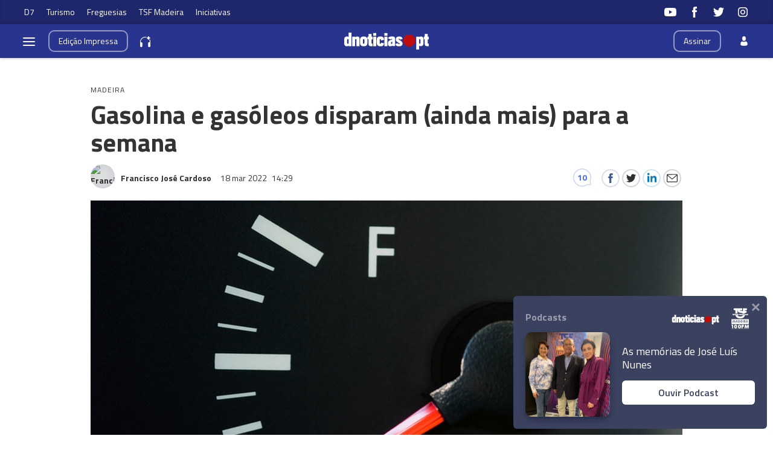

--- FILE ---
content_type: text/html
request_url: https://www.dnoticias.pt/2022/3/18/302078-gasolina-e-gasoleos-disparam-ainda-mais-para-a-semana/
body_size: 36211
content:

<!-- 1647616645 -->
<!DOCTYPE html>
<html lang="pt">
    <head>
        <title>Gasolina e gasóleos disparam (ainda mais) para a semana &#8212; DNOTICIAS.PT</title>
        <meta charset="UTF-8">
        <meta name="viewport" content="width=device-width, user-scalable=no">
        <meta http-equiv="X-UA-Compatible" content="ie=edge">
        

    
    
    <meta itemprop="name" content="Gasolina e gasóleos disparam (ainda mais) para a semana"> <!-- Título -->
    <meta name="description" content="Os preços dos combustíveis vão aumentar na próxima semana na Madeira e a um nível que, para muitos, será surpreendente, uma vez que tudo indicaria que haveria uma redução. As contas que o Governo Regional faz não foram essas e pelo menos durante mais uma semana, os madeirenses vão pagar a gasolina 95 e o gasóleo rodoviário (simples), quiçá como nunca antes tinham pago."> <!-- Subtítulo ou Entrada ou 1º Paragrafo -->
    
    
    
    <meta name="keywords" content="Gasóleo" data-model="tag" data-taxonomy="Geral"> <!-- Tags -->
    <meta name="news_keywords" content="Gasóleo"> <!-- Tags -->
    
    
    <meta name="keywords" content="Gasolina" data-model="tag" data-taxonomy="Geral"> <!-- Tags -->
    <meta name="news_keywords" content="Gasolina"> <!-- Tags -->
    
    
    <meta name="keywords" content="preço dos combustíveis" data-model="tag" data-taxonomy="Geral"> <!-- Tags -->
    <meta name="news_keywords" content="preço dos combustíveis"> <!-- Tags -->
    

    <link rel="canonical" href="https://www.dnoticias.pt/2022/3/18/302078-gasolina-e-gasoleos-disparam-ainda-mais-para-a-semana/"/> <!-- URL Absoluto -->

    
    <meta name="author" content="Francisco José Cardoso" /> <!-- Autor -->
    


<!-- FAVICON -->


<link rel="apple-touch-icon" sizes="180x180" href="https://static-storage.dnoticias.pt/www-assets.dnoticias.pt/apple-icon-180x180.png">







<link rel="icon" type="image/png" sizes="16x16" href="https://static-storage.dnoticias.pt/www-assets.dnoticias.pt/favicon-16x16.png">


<meta name="apple-mobile-web-app-title" content="DNOTICIAS.PT">
<meta name="application-name" content="DNOTICIAS.PT">





<meta name="msapplication-TileColor" content="#28348E">
<meta name="theme-color" content="#28348E">


        

<meta property="fb:app_id" content="517730492170546" />

    
    <meta property="og:url" content="https://www.dnoticias.pt/2022/3/18/302078-gasolina-e-gasoleos-disparam-ainda-mais-para-a-semana/" /> <!-- URL Absoluto -->
    <meta property="og:title" content="Gasolina e gasóleos disparam (ainda mais) para a semana" /> <!-- Título -->
    <meta property="og:description" content="Os preços dos combustíveis vão aumentar na próxima semana na Madeira e a um nível que, para muitos, será surpreendente, uma vez que tudo indicaria que haveria uma redução. As contas que o Governo Regional faz não foram essas e pelo menos durante mais uma semana, os madeirenses vão pagar a gasolina 95 e o gasóleo rodoviário (simples), quiçá como nunca antes tinham pago." /> <!-- Subtítulo ou Entrada ou 1º Paragrafo -->

    
    
    

    
        
        
        
        
    

    

    

    <meta property="og:image" content="https://static-storage.dnoticias.pt/www-assets.dnoticias.pt/images/configuration/fb-9/logoshutterstock_1713615931_R94eqWp.jpg" /> <!-- IMAGE LG -->
    <meta property="og:image:width" content="1200" />
    <meta property="og:image:height" content="628" />
    <meta property="og:type" content="article" />

<meta property="og:image:type" content="image/jpeg" />
<meta property="og:site_name" content="DNOTICIAS.PT" />

        

    
    <meta name="twitter:url" content="https://www.dnoticias.pt/2022/3/18/302078-gasolina-e-gasoleos-disparam-ainda-mais-para-a-semana/" /><!-- URL Absoluto -->
    <meta name="twitter:title" content="Gasolina e gasóleos disparam (ainda mais) para a semana" /><!-- Título -->
    <meta name="twitter:description" content="Os preços dos combustíveis vão aumentar na próxima semana na Madeira e a um nível que, para muitos, será surpreendente, uma vez que tudo indicaria que haveria uma redução. As contas que o Governo Regional faz não foram essas e pelo menos durante mais uma semana, os madeirenses vão pagar a gasolina 95 e o gasóleo rodoviário (simples), quiçá como nunca antes tinham pago." /><!-- Subtítulo ou Entrada ou 1º Paragrafo -->
    <meta name="twitter:image" content="https://static-storage.dnoticias.pt/www-assets.dnoticias.pt/images/configuration/LG/logoshutterstock_1713615931_R94eqWp.jpg" /><!-- IMAGE LG -->

<meta name="twitter:card" content="summary_large_image" />
<meta name="twitter:site" content="@dnoticiaspt" />
<meta name="twitter:creator" content="@dnoticiaspt" />

        <!-- Google Analytics -->
        <script>
          
(function (i, s, o, g, r, a, m) {
  i["GoogleAnalyticsObject"] = r;
  (i[r] =
    i[r] ||
    function () {
      (i[r].q = i[r].q || []).push(arguments);
    }),
    (i[r].l = 1 * new Date());
  (a = s.createElement(o)), (m = s.getElementsByTagName(o)[0]);
  a.async = 1;
  a.src = g;
  m.parentNode.insertBefore(a, m);
})(
  window,
  document,
  "script",
  "https://www.google-analytics.com/analytics.js",
  "ga"
);

ga("create", "UA-16763309-1", "auto");
ga("send", "pageview");


        </script>
        <!-- End Google Analytics -->

        <link href="https://fonts.googleapis.com/css2?family=Titillium+Web:wght@200;300;400;600;700&display=swap" rel="stylesheet">

        

        
  
  

<link rel="stylesheet" href="https://cdnjs.cloudflare.com/ajax/libs/jquery-modal/0.9.1/jquery.modal.min.css">

<link rel="stylesheet" href="https://static-storage.dnoticias.pt/www-assets.dnoticias.pt/frontoffice/css/reset.css">
<link rel="stylesheet" href="https://cdnjs.cloudflare.com/ajax/libs/animate.css/4.1.1/animate.min.css"/>
<link rel="stylesheet" href="https://static-storage.dnoticias.pt/www-assets.dnoticias.pt/frontoffice/css/general.css">

    

    

    

    

    

    

    

    

    

    

    

    

    <link rel="stylesheet" href="https://cdn.knightlab.com/libs/juxtapose/latest/css/juxtapose.css">

    

    

    

<link rel="stylesheet" href="https://static-storage.dnoticias.pt/www-assets.dnoticias.pt/frontoffice/css/photoswipe.css">
<link rel="stylesheet" href="https://static-storage.dnoticias.pt/www-assets.dnoticias.pt/frontoffice/css/default-skin/default-skin.css">

  
  <link rel="stylesheet" href="https://static-storage.dnoticias.pt/www-assets.dnoticias.pt/frontoffice/css/article.css">
  


        <link rel="stylesheet" type="text/css" href="//cdn.jsdelivr.net/npm/slick-carousel@1.8.1/slick/slick.css"/>
        <link rel="stylesheet" href="https://static-storage.dnoticias.pt/www-assets.dnoticias.pt/frontoffice/css/home.css">
        <link rel="stylesheet" href="https://static-storage.dnoticias.pt/www-assets.dnoticias.pt/frontoffice/css/sites.css">
        <link rel="stylesheet" href="https://static-storage.dnoticias.pt/www-assets.dnoticias.pt/frontoffice/css/paywall.css">

        
        <link rel="stylesheet" href="https://static-storage.dnoticias.pt/www-assets.dnoticias.pt/css/generated_style_term.css" />

        <script type="text/javascript" src="https://static-storage.dnoticias.pt/www-assets.dnoticias.pt/frontoffice/js/quantcast.js" async></script>

        <script async src="//pagead2.googlesyndication.com/pagead/js/adsbygoogle.js"></script>
    </head>
    <body class="theme-dnoticiaspt custom-normal" data-type="article" data-variation="normal">

      <svg width="0" height="0" style="display: none;">
  <symbol id="ico-user" viewBox="0 0 10 14"><path d="M10,12C10,9.1,9.6,8,7.3,7.4C6.6,7.9,5.8,8.2,5,8.2c-0.8,0-1.6-0.3-2.3-0.7C0.4,8,0.1,9.1,0,11.9
c0,0.3,0,0.3,0,0.2c0,0.1,0,0.2,0,0.3c0,0,0.7,1.5,5,1.5c4.3,0,5-1.5,5-1.5c0-0.1,0-0.2,0-0.3C10,12.2,10,12.2,10,12z"/><ellipse class="st0" cx="5" cy="3.4" rx="2.6" ry="3.4"/></symbol>
  <symbol id="ico-arrdown" viewBox="0 0 10 14"><path d="M5 10L0 5h10z"/></symbol>
  <symbol id="ico-arrup-line" viewBox="0 0 24 24"><path d="M12.0003 6.93872L20.0011 14.9399L18.5868 16.3541L12.0002 9.7671L5.41339 16.353L3.99927 14.9387L12.0003 6.93872Z"></symbol>
  <symbol id="ico-search" viewBox="0 0 14 14"><path d="M9.4,1.6c-2.1-2.1-5.6-2.1-7.7,0c-2.1,2.1-2.1,5.6,0,7.7c1.9,1.9,4.9,2.1,7,0.6c0,0.2,0.1,0.4,0.3,0.6l3.1,3.1
c0.5,0.5,1.2,0.5,1.6,0c0.5-0.5,0.5-1.2,0-1.6l-3.1-3.1c-0.2-0.2-0.4-0.3-0.6-0.3C11.5,6.5,11.3,3.5,9.4,1.6L9.4,1.6z M8.4,8.4
C6.8,10,4.2,10,2.6,8.4C1,6.8,1,4.2,2.6,2.6C4.2,1,6.8,1,8.4,2.6C10,4.2,10,6.8,8.4,8.4L8.4,8.4z M8.4,8.4"/></symbol>
  <symbol id="ico-instagram" viewBox="0 0 20 20"><path d="M13 2H7C4.2 2 2 4.2 2 7v6c0 2.8 2.2 5 5 5h6c2.8 0 5-2.2 5-5V7c0-2.8-2.2-5-5-5zm3.5 11c0 1.9-1.6 3.5-3.5 3.5H7c-1.9 0-3.5-1.6-3.5-3.5V7c0-1.9 1.6-3.5 3.5-3.5h6c1.9 0 3.5 1.6 3.5 3.5v6z"/><path d="M10 6c-2.2 0-4 1.8-4 4s1.8 4 4 4 4-1.8 4-4-1.8-4-4-4zm0 6.5c-1.4 0-2.5-1.1-2.5-2.5S8.6 7.5 10 7.5s2.5 1.1 2.5 2.5-1.1 2.5-2.5 2.5z"/><circle cx="14.3" cy="5.7" r=".5"/></symbol>
  <symbol id="ico-twitter" viewBox="0 0 20 20"><path d="M1 15.8c1.6 1.1 3.6 1.7 5.7 1.7 6.9 0 10.7-5.9 10.5-11.3.7-.5 1.3-1.2 1.8-2-.7.3-1.4.5-2.1.6.8-.5 1.3-1.2 1.6-2.1-.7.4-1.5.7-2.3.9-.7-.7-1.6-1.2-2.7-1.2-2.4 0-4.1 2.3-3.6 4.6-3.1 0-5.8-1.5-7.6-3.8-1 1.7-.5 3.9 1.1 5.1-.6 0-1.2-.2-1.7-.5 0 1.8 1.2 3.4 3 3.8-.5.1-1.1.2-1.7.1.5 1.5 1.8 2.6 3.4 2.6C4.9 15.5 3 16 1 15.8z"/></symbol>
  <symbol id="ico-youtube" viewBox="0 0 20 20"><path d="M19.5 5.2c-.2-.8-.9-1.5-1.8-1.8C16.2 3 10 3 10 3s-6.2 0-7.8.4c-.9.3-1.5 1-1.7 1.8C0 6.8 0 10 0 10s0 3.3.4 4.8c.2.8.9 1.5 1.8 1.8 1.5.4 7.8.4 7.8.4s6.2 0 7.8-.4c.9-.2 1.5-.8 1.8-1.8.4-1.6.4-4.8.4-4.8s-.1-3.3-.5-4.8zM8 12.9v-6l5.2 3-5.2 3z"/></symbol>
  <symbol id="ico-facebook" viewBox="0 0 20 20"><path d="M7.8 19h3.5V9.9h2.5l.3-3h-2.7V5.2c0-.7.1-1 .8-1h1.9V1h-2.4C9 1 7.8 2.2 7.8 4.5v2.4H5.9V10h1.8v9z"/></symbol>
  <symbol id="ico-whatsapp" viewBox="0 0 20 20"><path d="M16.4 3.6C14.7 1.9 12.4 1 10 1 5.1 1 1 5 1 9.9c0 1.6.4 3.1 1.2 4.5L1 19l4.8-1.2c1.3.7 2.8 1.1 4.3 1.1 4.9 0 9-4 9-8.9-.1-2.5-1-4.7-2.7-6.4zm-2 9.5c-.2.5-1.1 1-1.5 1.1-.4.1-.9.1-1.4-.1-.3-.1-.7-.2-1.3-.5-2.2-1-3.7-3.2-3.8-3.4-.1-.1-.9-1.2-.9-2.3s.6-1.6.8-1.9c.2-.2.4-.3.6-.3h.4c.1 0 .3-.1.5.4s.6 1.6.7 1.7c.1.1.1.2 0 .4s-.1.3-.2.4l-.4.4c-.1.1-.2.2-.1.5.1.2.6 1 1.2 1.5.9.8 1.6 1 1.8 1.1.2.1.4.1.5-.1.1-.1.6-.7.7-.9.1-.2.3-.2.5-.1s1.3.6 1.5.7c.2.1.4.2.4.3.2.1.2.6 0 1.1z" fill-rule="evenodd" clip-rule="evenodd"/></symbol>
  <symbol id="ico-messenger" viewBox="0 0 20 20"><path d="M10 1C5 1 1 4.7 1 9.3c0 2.6 1.3 5 3.4 6.5V19l3.1-1.7c.8.2 1.7.3 2.6.3 5 0 9-3.7 9-8.3C19 4.7 15 1 10 1zm.9 11.2L8.6 9.8l-4.5 2.4L9 7l2.3 2.4L15.8 7l-4.9 5.2z"/></symbol>
  <symbol id="ico-messenger" viewBox="0 0 20 20"><path d="M1 15.8c1.6 1.1 3.6 1.7 5.7 1.7 6.9 0 10.7-5.9 10.5-11.3.7-.5 1.3-1.2 1.8-2-.7.3-1.4.5-2.1.6.8-.5 1.3-1.2 1.6-2.1-.7.4-1.5.7-2.3.9-.7-.7-1.6-1.2-2.7-1.2-2.4 0-4.1 2.3-3.6 4.6-3.1 0-5.8-1.5-7.6-3.8-1 1.7-.5 3.9 1.1 5.1-.6 0-1.2-.2-1.7-.5 0 1.8 1.2 3.4 3 3.8-.5.1-1.1.2-1.7.1.5 1.5 1.8 2.6 3.4 2.6C4.9 15.5 3 16 1 15.8z"/></symbol>
  <symbol id="ico-linkedin" viewBox="0 0 20 20"><path d="M2.3 6h3.5v11.3H2.3z"/><path d="M4.1 4.5c1.1 0 2.1-.9 2.1-2.1C6.2 1.2 5.3.3 4.1.3 2.9.3 2 1.3 2 2.4c0 1.2.9 2.1 2.1 2.1z"/><path d="M11.5 11.4c0-1.6.7-2.5 2.1-2.5 1.3 0 1.9.9 1.9 2.5v6H19v-7.2c0-3-1.7-4.5-4.1-4.5-2.4 0-3.4 1.9-3.4 1.9V6H8.1v11.3h3.4v-5.9z"/></symbol>
  <symbol id="ico-email" viewBox="0 0 20 20"><path d="M18.1 2.5H1.9C.8 2.5 0 3.3 0 4.4v11.2c0 1 .8 1.9 1.9 1.9h16.2c1 0 1.9-.8 1.9-1.9V4.4c0-1.1-.8-1.9-1.9-1.9zm0 1.2h.2L10 11 1.6 3.8h.2l16.3-.1zm0 12.5H1.9c-.3 0-.6-.3-.6-.6V5.1l8.3 7.2c.1.1.3.2.4.2.1 0 .3-.1.4-.2l8.3-7.2v10.5c0 .4-.2.6-.6.6z"/></symbol>
  <symbol id="ico-video" viewBox="0 0 26 26"><path d="M21.69 11.72L9.91 4.18C9.56 3.97 9.13 4 8.8 4 7.49 4 7.5 5.03 7.5 5.29v15.42c0 .22-.01 1.29 1.3 1.29.33 0 .76.04 1.11-.18l11.78-7.55c.97-.58.8-1.28.8-1.28s.17-.68-.8-1.27zm0 0"/></symbol>
  <symbol id="ico-images" viewBox="0 0 26 26"><path d="M16 4H2v10h2V6h12z"/><path d="M20 8H6v10h2v-8h12z"/><path d="M10 12h14v10H10z"/></symbol>
  <symbol id="ico-pause" viewBox="0 0 26 26"><path d="M9.1 21.3h-2c-.6 0-1-.4-1-1V5c0-.6.4-1 1-1h2c.6 0 1 .4 1 1v15.3c0 .5-.5 1-1 1zM18.9 21.3h-2c-.6 0-1-.4-1-1V5c0-.6.4-1 1-1h2c.6 0 1 .4 1 1v15.3c0 .5-.4 1-1 1z"/></symbol>
  <symbol id="ico-share" viewBox="0 0 20 20"><path d="M16 14c-.8 0-1.5.3-2 .8l-8-4.3V10v-.5l8-4.3c.5.5 1.2.8 2 .8 1.7 0 3-1.3 3-3s-1.3-3-3-3-3 1.3-3 3v.5L5 7.8C4.5 7.3 3.8 7 3 7c-1.7 0-3 1.3-3 3s1.3 3 3 3c.8 0 1.5-.3 2-.8l8 4.3v.5c0 1.7 1.3 3 3 3s3-1.3 3-3-1.3-3-3-3z"/></symbol>
  <symbol id="ico-app-googleplay" viewBox="0 0 90 30"><path d="M85.5 30h-81C2 30 0 28 0 25.6V4.4C0 2 2 0 4.5 0h81.1C88 0 90 2 90 4.4v21.1c0 2.5-2 4.5-4.5 4.5zM4.5 1C2.6 1 1.1 2.6 1.1 4.4v21.1c0 1.9 1.5 3.4 3.4 3.4h81.1c1.9 0 3.4-1.5 3.4-3.4V4.4C89 2.5 87.5 1 85.6 1H4.5z"/><path d="M29.9 8.8h-.6c0-.1-.1-.3-.2-.7h-.9c-.1.4-.2.6-.2.7h-.6s.1-.4.4-1.2c.3-.7.4-1.2.4-1.2h.7c0 .1.1.5.4 1.2.5.7.6 1.1.6 1.2zM29 7.7c-.2-.6-.3-1-.3-1s-.1.4-.3 1h.6zM32.3 8.8h-.5c0-.1-.2-.3-.5-.8-.4-.5-.6-.9-.6-1.1v1.8h-.5V7.4 6.2h.6c0 .1.2.3.5.8s.5.8.6 1v-.7-1h.5v1.2c-.1.5-.1.9-.1 1.3zM35 7.5c0 .4-.1.7-.3.9-.2.3-.5.4-1 .4h-.8V7.5 6.3h.7c.4 0 .8.1 1 .3.3.3.4.6.4.9zm-.5 0c0-.2-.1-.4-.2-.6-.1-.2-.4-.2-.6-.2h-.2V8.4h.2c.3 0 .5-.1.6-.2.1-.2.2-.4.2-.7zM37.5 8.8H37c-.1-.4-.3-.7-.3-.8-.1-.1-.2-.2-.4-.2h-.2v1h-.5V7.5 6.3h.8c.6 0 .9.2.9.6 0 .3-.2.5-.5.6.1 0 .2.1.3.3.1.2.3.5.4 1zM36.8 7c0-.2-.2-.4-.5-.4H36v.8h.2c.4.1.6-.1.6-.4zM40.2 7.5c0 .4-.1.7-.4.9-.2.3-.5.4-.9.4-.3 0-.6-.1-.8-.3-.2-.2-.3-.5-.3-.9s.1-.7.4-.9c.2-.3.5-.4.9-.4.3 0 .6.1.8.3.2.3.3.5.3.9zm-.5.1c0-.3-.1-.5-.2-.6-.1-.2-.3-.2-.5-.2s-.3.1-.5.2c-.1.2-.2.4-.2.6 0 .3.1.5.2.6.1.2.3.2.5.2s.3-.1.5-.2c.1-.2.2-.4.2-.6zM41.3 8.8h-.5V7.5 6.3h.5v1.2c-.1.5-.1.9 0 1.3zM44 7.5c0 .4-.1.7-.3.9-.2.3-.5.4-1 .4h-.8V7.5 6.3h.7c.4 0 .8.1 1 .3.3.3.4.6.4.9zm-.5 0c0-.2-.1-.4-.2-.6-.1-.2-.4-.2-.6-.2h-.2V8.4h.2c.3 0 .5-.1.6-.2.1-.2.2-.4.2-.7zM47.6 8.8H47c0-.1-.1-.3-.2-.7h-.9c-.1.4-.2.6-.2.7h-.6s.1-.4.4-1.2c.3-.7.4-1.2.4-1.2h.7c0 .1.1.5.4 1.2.4.7.6 1.1.6 1.2zm-.9-1.1c-.2-.6-.3-1-.3-1s-.1.4-.3 1h.6zM49.7 7c0 .3-.1.5-.3.7-.2.1-.5.2-.8.2h-.1v.9H48V7.5 6.3H48.9c.2 0 .4.1.6.2.2.1.2.3.2.5zm-.4.1c0-.3-.2-.4-.5-.4h-.3v.8h.1c.4 0 .7-.1.7-.4zM52 7c0 .3-.1.5-.3.7-.2.1-.5.2-.8.2h-.1v.9h-.5V7.5 6.3H51.2c.2 0 .4.1.6.2.1.1.2.3.2.5zm-.5.1c0-.3-.2-.4-.5-.4h-.3v.8h.1c.5 0 .7-.1.7-.4zM55.6 7.5c0 .4-.1.7-.4.9-.2.3-.5.4-.9.4-.3 0-.6-.1-.8-.3-.2-.2-.3-.5-.3-.9s.1-.7.4-.9c.2-.3.5-.4.9-.4.3 0 .6.1.8.3.2.3.3.5.3.9zm-.5.1c0-.3-.1-.5-.2-.6-.1-.2-.3-.2-.5-.2s-.3.1-.5.2c-.1.2-.2.4-.2.6 0 .3.1.5.2.6.1.2.3.2.5.2s.3-.1.5-.2c.2-.2.2-.4.2-.6zM58.2 8.8h-.5c0-.1-.2-.3-.5-.8-.4-.5-.6-.9-.6-1.1v1.8h-.5V7.4 6.2h.6c0 .1.2.3.5.8s.5.8.6 1v-.7-1h.5v1.2c-.2.5-.1.9-.1 1.3z"/><path d="M36.1 16.5c0 1.2-.4 2.2-1.1 2.9-.8.8-1.9 1.3-3.2 1.3-1.2 0-2.3-.4-3.2-1.3-.9-.9-1.3-1.9-1.3-3.2s.4-2.3 1.3-3.2c.9-.9 1.9-1.3 3.2-1.3.6 0 1.2.1 1.8.4.6.2 1 .6 1.4 1l-.8.8c-.6-.7-1.4-1-2.4-1-.9 0-1.7.3-2.4 1-.7.6-1 1.5-1 2.5s.3 1.8 1 2.5c.7.6 1.5 1 2.4 1 1 0 1.8-.3 2.4-1 .4-.4.7-1 .7-1.7h-3.1v-1H36c.1-.1.1.1.1.3zM37.4 15.3c.6-.6 1.3-.9 2.2-.9.9 0 1.6.3 2.2.9.6.6.9 1.3.9 2.2s-.3 1.6-.9 2.2c-.6.6-1.3.9-2.2.9-.9 0-1.6-.3-2.2-.9-.6-.6-.9-1.3-.9-2.2s.4-1.6.9-2.2zm.9 3.8c.4.4.8.6 1.4.6.5 0 1-.2 1.4-.6.4-.4.6-.9.6-1.5s-.2-1.2-.6-1.5c-.4-.4-.8-.6-1.4-.6-.5 0-1 .2-1.4.6-.4.4-.6.9-.6 1.5s.2 1.1.6 1.5zM43.9 15.3c.6-.6 1.3-.9 2.2-.9.9 0 1.6.3 2.2.9.6.6.9 1.3.9 2.2s-.3 1.6-.9 2.2c-.6.6-1.3.9-2.2.9-.9 0-1.6-.3-2.2-.9-.6-.6-.9-1.3-.9-2.2s.3-1.6.9-2.2zm.8 3.8c.4.4.8.6 1.4.6.5 0 1-.2 1.4-.6.4-.4.6-.9.6-1.5s-.2-1.2-.6-1.5c-.4-.4-.8-.6-1.4-.6-.5 0-1 .2-1.4.6-.4.4-.6.9-.6 1.5.1.6.3 1.1.6 1.5zM52.4 23.2c-.7 0-1.3-.2-1.7-.5-.4-.3-.8-.7-1-1.2l1-.4c.1.3.3.6.6.8.3.2.6.3 1 .3.6 0 1.1-.2 1.4-.5.4-.4.5-.9.5-1.5v-.6c-.2.3-.5.5-.8.7-.4.2-.8.3-1.2.3-.8 0-1.4-.3-2-.9-.6-.6-.8-1.3-.8-2.2 0-.9.3-1.6.8-2.2.6-.6 1.2-.9 2-.9.4 0 .8.1 1.2.3.4.2.6.4.8.7v-.8h1.1v5.6c0 1-.3 1.8-.9 2.3-.4.5-1.1.7-2 .7zm.1-3.6c.5 0 1-.2 1.3-.6.4-.4.5-.9.5-1.5s-.2-1.2-.5-1.5c-.4-.4-.8-.6-1.3-.6s-1 .2-1.3.6c-.4.4-.6.9-.6 1.5s.2 1.2.6 1.5c.3.5.8.6 1.3.6zM57.6 20.5h-1.1v-8.6h1.1v8.6zM61.3 20.7c-.9 0-1.6-.3-2.2-.9-.6-.6-.8-1.3-.8-2.2 0-.9.3-1.6.8-2.2.5-.6 1.2-.9 2.1-.9.9 0 1.6.3 2.1.9.5.6.8 1.3.8 2.3v.2h-4.7c0 .6.2 1.1.6 1.4.4.3.8.5 1.3.5.8 0 1.3-.3 1.6-1l1 .4c-.2.5-.5.8-1 1.1-.4.2-1 .4-1.6.4zm1.6-3.9c0-.3-.2-.7-.5-1-.3-.3-.7-.5-1.3-.5-.4 0-.8.1-1.1.4-.3.3-.5.6-.6 1h3.5zM68.4 20.5h-1.1v-8.6h2.9c.7 0 1.4.2 1.9.7.5.5.8 1.1.8 1.8s-.3 1.3-.8 1.8-1.1.8-1.8.8h-1.8v3.5zm0-4.6h1.9c.5 0 .8-.2 1.1-.5s.4-.7.4-1c0-.4-.1-.7-.4-1-.3-.3-.7-.5-1.1-.5h-1.9v3zM74.8 20.5h-1.1v-8.6h1.1v8.6zM77.7 20.7c-.6 0-1.2-.2-1.6-.5-.4-.4-.6-.8-.6-1.4 0-.6.2-1.1.7-1.5.5-.4 1.1-.5 1.8-.5s1.2.1 1.6.4V17c0-.4-.1-.8-.4-1-.3-.3-.7-.4-1.1-.4-.3 0-.6.1-.9.2-.3.2-.4.4-.5.6l-1-.4c.1-.4.4-.7.8-1 .4-.3.9-.5 1.6-.5.8 0 1.4.2 1.9.7.5.4.7 1.1.7 1.9v3.6h-1.1v-.8c-.4.4-1.1.8-1.9.8zm.1-1.1c.5 0 .9-.2 1.2-.5.4-.3.6-.7.6-1.2-.3-.3-.8-.4-1.4-.4-.5 0-.9.1-1.2.3-.3.2-.4.5-.4.8 0 .3.1.5.4.7.2.3.5.3.8.3zM83.1 23.1H82l1.4-3-2.4-5.5h1.2l1.8 4.2 1.7-4.2h1.2l-3.8 8.5z"/><path d="M6.7 16V7.8c0-.3.1-.6.3-.9.1-.1.2-.1.3 0 1.9 1.9 3.7 3.8 5.6 5.7 1.2 1.2 2.4 2.4 3.6 3.7.1.1.1.2 0 .3-3 2.9-5.9 5.9-8.9 8.8-.2.2-.3.2-.5 0-.3-.2-.4-.6-.4-1v-4.9V16zM7.7 6.6c.2 0 .4.1.5.1 3.8 2.1 7.6 4.2 11.3 6.3.2.1.2.2 0 .3L17 15.8c-.1.1-.1.1-.3 0-3-3.1-6-6.1-9-9.2.1.1.1 0 0 0zM8.6 25.2c2.7-2.8 5.5-5.5 8.2-8.3.2-.2.2-.1.4 0l2.1 2.1c.1.1.1.2 0 .3-3.5 1.9-7 3.8-10.6 5.8l-.1.1zM24.3 16.1c0 .3-.2.5-.4.7-.2.1-.3.2-.5.3-1.1.6-2.1 1.2-3.2 1.8-.1.1-.2.1-.3 0l-2.3-2.3c-.1-.1-.1-.2 0-.3.9-.9 1.8-1.8 2.7-2.6.1-.1.2-.1.3 0 1.1.6 2.1 1.2 3.2 1.8.2 0 .4.2.5.6z"/></symbol>
  <symbol id="ico-app-appstore" viewBox="0 0 84 30"><path d="M11.5 7.8H13c.1 0 .2-.1.2-.2s-.1-.2-.2-.2h-1.6c-.1 0-.2.1-.2.2.1.2.2.2.3.2zm.7 13.9c-.4 0-.8.4-.8.8 0 .5.4.8.8.8.5 0 .8-.4.8-.8.1-.5-.3-.8-.8-.8zm-4-.7h8V9.1h-8V21zm25.7-3.9c-.4 0-.7.1-1 .4-.3.3-.5.6-.6 1 0 .2-.1.3-.1.5v1.2c0 .5.2.9.5 1.3.3.3.7.5 1.2.5.6 0 1-.2 1.4-.7.3-.4.5-1 .5-1.8 0-.7-.2-1.2-.5-1.7-.4-.5-.8-.7-1.4-.7zM62 17c-.6 0-1.1.3-1.4.8-.3.5-.4 1-.4 1.7 0 .6.1 1.2.4 1.6.3.6.8.8 1.4.8.6 0 1-.3 1.4-.8.3-.5.4-1 .4-1.7s-.1-1.2-.4-1.6c-.3-.6-.8-.8-1.4-.8zm-20.4.1c-.4 0-.7.1-1 .4-.3.3-.5.6-.6 1 0 .2-.1.3-.1.5v1.2c0 .5.2.9.5 1.3.3.3.7.5 1.2.5.6 0 1-.2 1.4-.7.3-.4.5-1 .5-1.8 0-.7-.2-1.2-.5-1.7-.4-.5-.9-.7-1.4-.7zm-16-2.5c-.1.4-.3 1-.5 1.8l-.8 2.5h2.6l-.8-2.5c-.1-.3-.2-.9-.5-1.8zm48.1 2.3c-.5 0-.9.2-1.2.6-.3.3-.4.7-.5 1.2h3.2c0-.5-.1-.9-.3-1.2-.2-.4-.6-.6-1.2-.6zM32.4 10v-.7c-.6 0-1.2.1-1.2.7 0 .4.2.5.5.5.4 0 .6-.2.7-.5zM24 7.8c-.1-.3-.2-.6-.2-.9-.1.3-.2.6-.2.9L23.1 9h1.3L24 7.8zm51.2-.4c1.2 0 1.5 1 1.5 1.7v.4h-2.4c0 .6.5.9 1.1.9.4 0 .7-.1 1-.2l.1.6c-.3.1-.7.2-1.2.2-1.2 0-1.8-.7-1.8-1.8-.1-.9.5-1.8 1.7-1.8zm-14.4.1V8c.2-.3.5-.6 1.1-.6.6 0 1.3.4 1.3 1.5V11h-.9V9c0-.5-.2-.9-.7-.9-.4 0-.6.3-.7.5V11H60V8.5 7.4h.8zm-9.4-.1c1.2 0 1.5 1 1.5 1.7v.4h-2.4c0 .6.5.9 1.1.9.4 0 .7-.1 1-.2l.1.6c-.3.1-.7.2-1.2.2-1.2 0-1.8-.7-1.8-1.8-.1-.9.5-1.8 1.7-1.8zm-3.7-1.6h.9V11h-.9V5.8zM40.5 8c-.4 0-.7.1-1 .3l-.2-.6c.3-.2.7-.3 1.3-.3 1.1 0 1.5.7 1.5 1.5v1.3c0 .3 0 .6.1.9h-.8l-.1-.4c-.2.3-.6.5-1.1.5-.7 0-1.1-.5-1.1-1.1 0-.9.8-1.4 2.1-1.4 0-.3-.1-.7-.7-.7zm-5.3-2c.3 0 .5.2.5.5s-.2.5-.5.5-.5-.2-.5-.5.2-.5.5-.5zm.4 1.5v3.6h-.9V7.5h.9zM23.2 6.1h1.2l1.6 5h-1l-.4-1.4H23l-.4 1.4h-.9l1.5-5zm-6 16.5c0 .9-.7 1.6-1.6 1.6H8.9c-.9 0-1.6-.7-1.6-1.6V7.4c0-.9.7-1.6 1.6-1.6h6.8c.9 0 1.6.7 1.6 1.6v15.2zm10.9.3l-.9-2.8h-3.1l-.9 2.8h-1.6l3.1-9.7h1.9l3.1 9.7h-1.6zm.3-11.8h-.9l-1.3-3.6h1l.6 1.8c.1.3.2.6.2.9.1-.3.1-.6.2-.9l.6-1.8h.9l-1.3 3.6zm1.9-1c0-.9.8-1.4 2.1-1.4 0-.2-.1-.6-.7-.6-.4 0-.7.1-1 .3l-.2-.6c.3-.2.7-.3 1.3-.3 1.1 0 1.5.7 1.5 1.5v1.3c0 .3 0 .6.1.9h-.8l-.1-.4c-.2.3-.6.5-1.1.5-.7-.2-1.1-.7-1.1-1.2zm6 12.1c-.6.6-1.3.9-2.1.9-.9 0-1.6-.3-2-1v3.7h-1.5v-7.5c0-.7 0-1.5-.1-2.3H32l.1 1.1c.5-.8 1.3-1.2 2.3-1.2.8 0 1.5.3 2 1 .5.6.8 1.5.8 2.6.1 1-.2 2-.9 2.7zm1.6-11.1H37V5.8h.9v5.3zM44 22.2c-.6.6-1.3.9-2.1.9-.9 0-1.6-.3-2-1v3.7h-1.5v-7.5c0-.7 0-1.5-.1-2.3h1.4l.1 1.1c.5-.8 1.3-1.2 2.3-1.2.8 0 1.5.3 2 1 .5.6.8 1.5.8 2.6 0 1-.3 2-.9 2.7zm1-11.1c-.5 0-.9-.2-1.1-.6v.5h-.8V5.8h.9V8c.2-.3.6-.6 1.1-.6.9 0 1.5.7 1.5 1.8 0 1.3-.8 1.9-1.6 1.9zm7.8 11.1c-.6.6-1.5.8-2.6.8-1 0-1.9-.2-2.5-.6l.4-1.3c.7.4 1.4.6 2.2.6.6 0 1-.1 1.4-.4.3-.3.5-.6.5-1.1 0-.4-.1-.7-.4-1-.3-.3-.7-.5-1.3-.7-1.7-.6-2.5-1.6-2.5-2.8 0-.8.3-1.4.9-2 .6-.5 1.4-.8 2.4-.8.9 0 1.6.2 2.2.5l-.4 1.3c-.5-.3-1.2-.4-1.8-.4-.5 0-1 .1-1.3.4-.3.2-.4.5-.4.9s.1.7.4.9c.3.2.7.5 1.4.7.8.3 1.4.7 1.8 1.2.4.4.6 1 .6 1.7-.2.9-.5 1.6-1 2.1zm5.4-5.1h-1.7v3.4c0 .9.3 1.3.9 1.3.3 0 .5 0 .7-.1v1.2c-.3.1-.7.2-1.2.2-.6 0-1.1-.2-1.4-.6-.3-.4-.5-1-.5-1.9v-3.5h-1V16h1v-1.3l1.5-.5V16h1.7v1.1zm-.9-6c-1 0-1.8-.7-1.8-1.8 0-1.2.8-1.9 1.8-1.9 1.1 0 1.8.8 1.8 1.8.1 1.4-.9 1.9-1.8 1.9zM64.5 22c-.6.7-1.5 1.1-2.5 1.1s-1.8-.3-2.4-1c-.6-.7-.9-1.5-.9-2.6s.3-2 .9-2.7c.6-.7 1.5-1 2.5-1s1.8.3 2.5 1c.6.7.9 1.5.9 2.5-.1 1.2-.4 2-1 2.7zm1.6-14.5h.5v-.7l.9-.3v.9h.9v.7h-.9v1.6c0 .4.1.7.5.7h.4v.7c-.1.1-.4.1-.7.1-.3 0-.6-.1-.8-.3-.2-.2-.3-.5-.3-1V8.2h-.5v-.7zm4 9.8h-.5c-.5 0-1 .2-1.3.6-.3.4-.4.8-.4 1.4V23h-1.5v-4.8V16h1.3l.1 1.3c.2-.5.4-.8.8-1.1.3-.3.7-.4 1.1-.4h.4v1.5zm.2-8.4v2.2h-.9V5.8h.9V8c.1-.2.3-.3.4-.4.2-.1.4-.2.6-.2.6 0 1.2.4 1.2 1.6v2.1h-.9V9c0-.5-.2-.9-.7-.9-.4 0-.6.2-.7.5.1.1.1.2.1.3zm6.4 10.9H72c0 .7.2 1.2.7 1.6.4.3.9.5 1.5.5.7 0 1.3-.1 1.9-.3l.2 1.1c-.7.3-1.4.4-2.3.4-1.1 0-1.9-.3-2.5-1-.6-.6-.9-1.5-.9-2.6s.3-1.9.9-2.6c.6-.7 1.4-1.1 2.4-1.1s1.8.4 2.3 1.1c.4.6.6 1.3.6 2.2-.1.3-.1.5-.1.7zM44.8 8.1c-.4 0-.7.3-.8.7v1c.1.4.4.6.8.6.6 0 .9-.4.9-1.2 0-.6-.3-1.1-.9-1.1zm6.5-.1c-.6 0-.8.5-.8.9h1.6c0-.3-.2-.9-.8-.9zm6.1.1c-.6 0-.9.6-.9 1.2 0 .7.3 1.2.9 1.2.5 0 .9-.5.9-1.2-.1-.6-.3-1.2-.9-1.2zM40 10c0 .4.2.5.5.5.4 0 .6-.2.7-.5v-.7c-.6 0-1.2.1-1.2.7zm35.1-2c-.6 0-.8.5-.8.9h1.6c0-.3-.2-.9-.8-.9z"/><path d="M80 30H4c-2.2 0-4-1.8-4-4V4c0-2.2 1.8-4 4-4h76c2.2 0 4 1.8 4 4v22c0 2.2-1.8 4-4 4zM4 1C2.4 1 1 2.4 1 4v22c0 1.6 1.3 3 3 3h76c1.6 0 3-1.3 3-3V4c0-1.7-1.3-3-3-3H4z"/></symbol>
  <symbol id="ico-quotes" viewBox="0 0 71 43.2"><path d="M16.5 10.3c-.6 0-1.2 0-1.7.1 1.3-5.8 8-10.4 8-10.4C6 3.5-.3 16.6 0 26.1v.6c0 9.1 7.4 16.5 16.5 16.5S33 35.8 33 26.7c-.1-9-7.4-16.4-16.5-16.4zM54.5 10.3c-.6 0-1.2 0-1.7.1 1.3-5.8 8-10.4 8-10.4-16.8 3.5-23 16.6-22.7 26.1v.6c0 9.1 7.4 16.5 16.5 16.5s16.5-7.4 16.5-16.5c-.1-9-7.5-16.4-16.6-16.4z"/></symbol>
</svg>


      <div class="header--pub">
	<div class="pub pub--billboard pub--bg_grey">
		<div id="ad-billboard"  class="pub--wrapper">
		</div>
	</div>
</div>

      
  
  
  
  
  

  <!-- HEADER -->
  


  
  
<!-- ESI PREVENT COMMENT -->



  <!-- Aside Menu -->
  
  
  
  
  
  

  <!-- Header Menus -->
  
  

  <header id="header-dnoticiaspt" class="header--main header--main_sm">
    <nav class="header--nav_top nav-hide-mobile">
        <div class="nav-wrapper-center">
            <ul class="nav-menu-items">
              
              <li><a target="_blank" href="https://d7.dnoticias.pt" class="menu-item-d7">D7</a></li>
              
              <li><a href="https://www.dnoticias.pt/tag/geral/turismo/" class="menu-item-turismo">Turismo</a></li>
              
              <li><a target="_blank" href="https://freguesias.dnoticias.pt/" class="menu-item-freguesias">Freguesias</a></li>
              
              <li><a target="_blank" href="http://www.tsfmadeira.pt/" class="menu-item-tsf-madeira">TSF Madeira</a></li>
              
              <li><a target="_blank" href="https://iniciativas.dnoticias.pt/" class="menu-item-iniciativas-96">Iniciativas</a></li>
              
            </ul>
            <ul class="nav-menu-items flex-align-end">
              
                <li>
                  <a target="_blank" href="https://www.youtube.com/user/dnmadeira" class="menu-item">
                    <svg class="ico-social" width="20" height="20">
                      <use xlink:href="#ico-youtube" x="0" y="0" />
                    </svg>
                  </a>
                </li>
              
                <li>
                  <a target="_blank" href="https://www.facebook.com/dnoticiaspt/" class="menu-item">
                    <svg class="ico-social" width="20" height="20">
                      <use xlink:href="#ico-facebook" x="0" y="0" />
                    </svg>
                  </a>
                </li>
              
                <li>
                  <a target="_blank" href="https://twitter.com/dnoticiaspt" class="menu-item">
                    <svg class="ico-social" width="20" height="20">
                      <use xlink:href="#ico-twitter" x="0" y="0" />
                    </svg>
                  </a>
                </li>
              
                <li>
                  <a target="_blank" href="https://www.instagram.com/dnoticiaspt/" class="menu-item">
                    <svg class="ico-social" width="20" height="20">
                      <use xlink:href="#ico-instagram" x="0" y="0" />
                    </svg>
                  </a>
                </li>
              
            </ul>
        </div>
    </nav>
    <nav class="header--nav_main">
        <div class="nav-wrapper-center">
            <ul class="nav-menu-items">
                <li class="nav-menu-items_menu">
                  <a href="javascript:;" class="nav-sitemap panel-btn" data-panel="nav--sitemap">
                    <span class="nav-menu-btn">
                      <span>Menu</span>
                    </span>
                  </a>
                </li>
                <li class="nav-menu-items_action">
                    <a href="https://assinaturas.dnoticias.pt" class="nav-subscribe-btn" target="_blank">Assinar</a>
                </li>
                <li class="nav-menu-items_edition">
                    <a href="https://edicao.dnoticias.pt" class="nav-edition-btn" target="_blank">Edição
                        <span>Impressa</span></a>
                </li>
            </ul>
            <h1 class="nav-brand nav-brand-dnoticias"><a href="/"><img
                        src="https://static-storage.dnoticias.pt/www-assets.dnoticias.pt/frontoffice/imgs/dnoticiaspt-logo-text-w.svg"></a>
            </h1>
            <ul class="nav-menu-items flex-align-end">
                <li class="nav-user-wrapper">
                    <!-- Before Login -->
                    <a id="menu-user-login" href="#" class="nav-user-btn user-login-btn" style="display: none;">
                        <svg class="ico-user" width="10" height="14">
                            <use xlink:href="#ico-user" x="0" y="0" />
                        </svg>
                        <span class="nav-user-txt"></span>
                    </a>
                    <!-- User logged -->
                    <a href="#" class="nav-user-btn nav-user_logged" style="display: none;">
                        <span class="nav-user-acronym"></span>
                    </a>
                </li>
            </ul>
        </div>
    </nav>
  </header>

  <div class="panel-slide_bg" style="visibility: hidden;"></div>
  <nav class="panel-slide from-left panel-slide_sm" id="nav--sitemap" style="visibility: hidden;">
    <div class="panel-slide_wrapper">
      <a href="" class="panel-slide_link has-icon user-login-btn">
        <svg width="10" height="14"><use xlink:href="#ico-user" x="0" y="0"></use></svg> <span>Iniciar Sessão</span>
      </a>
      
      <div class="panel-slide_expand panel-slide_user has-icon nav-user-menu" style="display: none;">
        <span class="nav-user-acronym"></span>
        <h3 class="nav-user-txt"></h3>
      </div>
      <div class="panel-slide_expandlist nav-user-menu" style="display: none;">
        <ul>
          <li><a id="menu-user-profile" href="">O meu perfil</a></li>              
          <li><a id="menu-user-subscriptions" href="">As minhas subscrições</a></li>
          <li id="menu-user-historical" class="nav-menu-separator"></li>
          <li>
            <form id="menu-user-post-logout" method="POST">
              <a id="menu-user-logout" href="#" class="btn-logout">Terminar Sessão</a>
            </form>
          </li>
        </ul>
      </div>
      
      <a href="javascript:;" class="panel-slide_pesquisa panel-slide_link has-icon open-md-search"><svg><use xlink:href="#ico-search"></use></svg> <span>Pesquisar</span></a>

      <a href="https://edicao.dnoticias.pt" class="panel-slide_edimpressa panel-slide_link">
        <h3>Edição Impressa</h3>
        <span id="edition-menu">
          <img height="146" id="" src="">
        </span>
      </a>

      
      <div class="panel-slide_expand panel-slide_main">
        <h3>Actualidade</h3>
      </div>
      <div class="panel-slide_expandlist">
        <ul>
          
          <li><a href="https://www.dnoticias.pt/categoria/principais/madeira/">Madeira</a></li>
          
          <li><a href="https://www.dnoticias.pt/categoria/principais/pais/">País</a></li>
          
          <li><a href="https://www.dnoticias.pt/categoria/principais/mundo/">Mundo</a></li>
          
          <li><a href="https://www.dnoticias.pt/categoria/principais/desporto/">Desporto</a></li>
          
          <li><a href="https://www.dnoticias.pt/categoria/principais/5-sentidos/">5 Sentidos</a></li>
          
          <li><a href="https://www.dnoticias.pt/categoria/principais/casos-do-dia/">Casos do dia</a></li>
          
          <li><a href="https://www.dnoticias.pt/tag/listagem/opiniao-10590/">Opinião</a></li>
          
          
            
            <li><a href="https://www.dnoticias.pt/tag/listagem/necrologia/">Necrologia</a></li>
            
            <li><a href="https://www.dnoticias.pt/tag/listagem/flagrante/">Flagrante</a></li>
            
            <li><a href="https://www.dnoticias.pt/tag/listagem/d-mais/">Artigos D+</a></li>
            
            <li><a href="https://www.dnoticias.pt/tag/listagem/cartas-do-leitor/">Cartas do Leitor</a></li>
            
            <li><a target="_blank" href="https://edicao.dnoticias.pt/">Edição impressa</a></li>
            
            <li><a href="/tag/estilo/promocional/">Conteúdo Patrocinado</a></li>
            
            <li><a href="https://podcasts.dnoticias.pt/">Podcasts</a></li>
            
            <li><a href="https://comunicacao.dnoticias.pt/">Newsletters</a></li>
            
          
        </ul>
      </div>
      

      
      <div class="panel-slide_expand">
        <h3>Sites</h3>
      </div>
      <div class="panel-slide_expandlist">
        <ul>
          
          <li><a target="_blank" href="https://d7.dnoticias.pt">D7</a></li>
          
          <li><a href="https://www.dnoticias.pt/tag/geral/turismo/">Turismo</a></li>
          
          <li><a target="_blank" href="https://freguesias.dnoticias.pt/">Freguesias</a></li>
          
          <li><a target="_blank" href="http://www.tsfmadeira.pt/">TSF Madeira</a></li>
          
          <li><a target="_blank" href="https://iniciativas.dnoticias.pt/">Iniciativas</a></li>
          
        </ul>
      </div>
      

      
      <div class="panel-slide_expand">
        <h3>Serviços</h3>
      </div>
      <div class="panel-slide_expandlist">
        <ul>
          
          <li><a target="_blank" href="https://assinaturas.dnoticias.pt/">Assinaturas</a></li>
          
          <li><a href="https://www.dnoticias.pt/servicos/publicidade">Publicidade</a></li>
          
          <li><a target="_blank" href="https://iniciativas.dnoticias.pt/">Iniciativas</a></li>
          
        </ul>
      </div>
      

      
      <div class="panel-slide_expand">
        <h3>Sobre</h3>
      </div>
      <div class="panel-slide_expandlist">
        <ul>
          
          <li><a href="https://www.dnoticias.pt/servicos/sobrenos">Sobre nós</a></li>
          
          <li><a href="https://www.dnoticias.pt/servicos/contactos">Contactos</a></li>
          
          <li><a href="https://www.dnoticias.pt/legal/protecao-de-dados-e-privacidade">Protecção de Dados e Privacidade</a></li>
          
          <li><a href="https://www.dnoticias.pt/legal/termos-e-condicoes">Termos e Condições</a></li>
          
          <li><a href="https://www.dnoticias.pt/servicos/lei-da-transparencia">Lei da Transparência</a></li>
          
          <li><a target="_blank" href="https://denuncias.dnoticias.pt/">Portal do Denunciante</a></li>
          
        </ul>
      </div>
      

      <div>
        <h3>Download App</h3>
        <ul class="nav-menu-items nav-menu-svg">
          <li><a href="https://apps.apple.com/pt/app/dnoticias-pt/id1154970166?mt=8" target="_blank" alt="App Store">
            <svg class="ico-social" width="84" height="30">
              <use xlink:href="#ico-app-appstore" x="0" y="0"></use>
            </svg>
          </a></li>
          <li><a href="https://play.google.com/store/apps/details?id=pt.android.dnoticias.rssapp" target="_blank" alt="Google Play">
            <svg class="ico-social" width="90" height="30">
              <use xlink:href="#ico-app-googleplay" x="0" y="0"></use>
            </svg>
          </a></li>
        </ul>
      </div>

      <footer>
        <ul class="nav-menu-items nav-menu-svg">
          <li>
            <a target="_blank" href="https://www.youtube.com/user/dnmadeira" class="menu-item">
              <svg class="ico-social" width="20" height="20">
                <use xlink:href="#ico-youtube" x="0" y="0"></use>
              </svg>
            </a>
          </li>
          <li>
            <a target="_blank" href="https://www.facebook.com/dnoticiaspt/" class="menu-item">
              <svg class="ico-social" width="20" height="20">
                <use xlink:href="#ico-facebook" x="0" y="0"></use>
              </svg>
            </a>
          </li>
          <li>
            <a target="_blank" href="https://twitter.com/dnoticiaspt" class="menu-item">
              <svg class="ico-social" width="20" height="20">
                <use xlink:href="#ico-twitter" x="0" y="0"></use>
              </svg>
            </a>
          </li>
          <li>
            <a target="_blank" href="https://www.instagram.com/dnoticiaspt/" class="menu-item">
              <svg class="ico-social" width="20" height="20">
                <use xlink:href="#ico-instagram" x="0" y="0"></use>
              </svg>
            </a>
          </li>
        </ul>
        <p>© 2025 Empresa Diário de Notícias, Lda. <br>Todos os direitos reservados.</p>
      </footer>

    </div>
    <span class="panel-slide_close"><span class="ico-close">Fechar Menu</span></span>
  </nav>






  <!-- end HEADER -->
  <div id="content">
    <!-- PUB -->
    <div class="pub pub--bg_grey">
    <div id="ad-leaderboard" class="pub--wrapper">
    </div>
</div>

    <!-- NORMAL -->
    <section class="article--wrapper">
      <article class="article--default">
        <!-- HEADER -->
        <header class="article--header">
          



<div class="article--aside_categories">


    <a href="https://www.dnoticias.pt/categoria/principais/madeira/">
        <span class="article--header_category">Madeira</span>
    </a>

</div>


<h1>Gasolina e gasóleos disparam (ainda mais) para a semana</h1>



          
<aside class="article--aside article--aside_wrapper">
    <div class="article--aside_credits">
        
            

  
    <a href="https://www.dnoticias.pt/autor/182/">
      <span class="article--aside_author">
        

        
        <span class="article--aside_pic">
          <img src="https://static-storage.dnoticias.pt/www-assets.dnoticias.pt/images/author/avatar_fcardoso.jpeg" alt="Francisco José Cardoso">
        </span>
        

        Francisco José Cardoso
      </span>
    </a>
  


        

        

        
        
        <span class="article--aside_date">
            <a href="/archive/2022/3/18/">
                18 mar 2022 <span class="article--aside_time">14:29</span>
            </a>
        </span>
        
        
    </div>
    <div class="article--aside_interactions">
        

<a href="#" class="article--aside_comments panel-btn" data-panel="disqus--comments">
    <span class="disqus-comment-count comments-icon" data-disqus-url="https://www.dnoticias.pt/2022/3/18/302078-gasolina-e-gasoleos-disparam-ainda-mais-para-a-semana/">0</span> <span class="disqus-comment-text">Comentários</span>
	<svg class="ico-social" width="20" height="20" id="ico-comments" viewBox="0 0 20 20"><path class="ico-comments-inner" d="M10 20C4.5 20 0 15.5 0 10S4.5 0 10 0s10 4.5 10 10c0 1.2-.2 2.5-.7 3.7-.1.1-.1.3 0 .4v.1l.6 4h-4.1c-.1 0-.2 0-.3.1C13.9 19.4 12 20 10 20z"/><path class="ico-comments-outer" d="M10 20C4.5 20 0 15.5 0 10S4.5 0 10 0s10 4.5 10 10c0 1.2-.2 2.5-.7 3.7-.1.1-.1.3 0 .4v.1l.6 4h-4.1c-.1 0-.2 0-.3.1C13.9 19.4 12 20 10 20zm0-19c-5 0-9 4-9 9s4 9 9 9c1.8 0 3.5-.5 5-1.5.3-.2.6-.3.9-.3h2.9l-.4-2.8c-.1-.4-.1-.8 0-1.1.4-1.1.6-2.2.6-3.3 0-5-4-9-9-9z"/></svg>
</a>


        
<ul class="article--aside_share">
    <li>
        <a data-url="https://www.dnoticias.pt/2022/3/18/302078-gasolina-e-gasoleos-disparam-ainda-mais-para-a-semana/" class="facebook-share" href="#">
            <svg class="ico-social" width="20" height="20">
              <use xlink:href="#ico-facebook" x="0" y="0"></use>
            </svg>
        </a>
    </li>
    <li class="hide-desktop">
        <a href="whatsapp://send?text=Gasolina%20e%20gas%C3%B3leos%20disparam%20%28ainda%20mais%29%20para%20a%20semana%20https%3A%2F%2Fwww.dnoticias.pt%2F2022%2F3%2F18%2F302078-gasolina-e-gasoleos-disparam-ainda-mais-para-a-semana%2F" target="_blank" class="whatsapp-share">
            <svg class="ico-social" width="20" height="20">
              <use xlink:href="#ico-whatsapp" x="0" y="0"></use>
            </svg>
        </a>
    </li>
    <li class="hide-desktop">
        <a data-url="https://www.dnoticias.pt/2022/3/18/302078-gasolina-e-gasoleos-disparam-ainda-mais-para-a-semana/" class="messenger-share" href="fb-messenger://share?link=https%3A%2F%2Fwww.dnoticias.pt%2F2022%2F3%2F18%2F302078-gasolina-e-gasoleos-disparam-ainda-mais-para-a-semana%2F">
            <svg class="ico-social" width="20" height="20">
              <use xlink:href="#ico-messenger" x="0" y="0"></use>
            </svg>
        </a>
    </li>
    <li>
        <a data-url="https://www.dnoticias.pt/2022/3/18/302078-gasolina-e-gasoleos-disparam-ainda-mais-para-a-semana/" class="twitter-share" href="#">
            <svg class="ico-social" width="20" height="20">
              <use xlink:href="#ico-twitter" x="0" y="0"></use>
            </svg>
        </a>
    </li>
    <li>
        <a data-url="https://www.dnoticias.pt/2022/3/18/302078-gasolina-e-gasoleos-disparam-ainda-mais-para-a-semana/" class="linkedin-share" href="#">
            <svg class="ico-social" width="20" height="20">
              <use xlink:href="#ico-linkedin" x="0" y="0"></use>
            </svg>
        </a>
    </li>
    <li>
        <a href="/cdn-cgi/l/email-protection#[base64]" class="email-share">
            <svg class="ico-social" width="20" height="20">
              <use xlink:href="#ico-email" x="0" y="0"></use>
            </svg>
        </a>
    </li>
</ul>

    </div>
</aside>

          







<div class="article--header_pic">
    
        
    

    <div class="article-media">
        

        
            



  
  
  
  
  

<span class="btn-open-gallery" data-img-src="None">
                    
  <picture data-caption="Foto Shutterstock" data-source="">
    <source media="(min-width: 768px)" data-srcset="https://static-storage.dnoticias.pt/www-assets.dnoticias.pt/images/configuration/LG/shutterstock_1713615931_R94eqWp.jpg">
    <source media="(min-width: 391px)" data-srcset="https://static-storage.dnoticias.pt/www-assets.dnoticias.pt/images/configuration/MD/shutterstock_1713615931_R94eqWp.jpg">
    <img class="lazy" data-src="https://static-storage.dnoticias.pt/www-assets.dnoticias.pt/images/configuration/R/shutterstock_1713615931_R94eqWp.jpg" alt="Foto Shutterstock"/>
  </picture>

  <span class="article--header_gallerybg"></span>
  
</span>

        
    </div>

    
</div>

    
        
        
    

    <div class="article--header_caption">
    
        Foto Shutterstock
    
</div>




          <!-- HEADLINE -->
          
        </header>

        <!-- CONTENT -->
        <div class="article--content">
          <div class="article--body_wrapper">
            <div class="article--body_extra">
              



            </div>
            <div class="article--body">
              
                




    

        
    
        
    
        
    
        
<p id="block-1">Os preços dos combustíveis vão aumentar na próxima semana na Madeira e a um nível que, para muitos, será surpreendente, uma vez que tudo indicaria que haveria uma redução. As contas que o Governo Regional faz não foram essas e pelo menos durante mais uma semana, os madeirenses vão pagar a gasolina 95 e o gasóleo rodoviário (simples), quiçá como nunca antes tinham pago.</p>

    
    

        
    
        
    
        
    
        
<p id="block-2">Assim, a gasolina 95 irá aumentar 10,7 cêntimos por litro, o gasóleo rodoviário terá o maior aumento para mais 16,8 cêntimos por litro. Já o gasóleo colorido e marcado (usado na agricultura e pescas) irá aumentar também mais 16,4 cêntimos por litro.</p>

    
    

        
    
        
    
        
    
        
<p id="block-3">Estes são os preços em vigor a partir de segunda-feira, 21 de Março de 2022, até o domingo seguinte, 27 de Março de 2022:</p>

    
    

        
    
        
    
        
    
        
<p id="block-4"><b>Gasolina IO95 ................................. 1,956€/litro</b></p>

    
    

        
    
        
    
        
    
        
<p id="block-5"><b>Gasóleo Rodoviário .......................................... 1,854€/litro</b></p>

    
    

        
    
        
    
        
    
        
<p id="block-6"><b>Gasóleo Colorido e Marcado ....................................&nbsp;1,327€/litro</b></p>

    
    

        
    
        
    
        
    
        
<p id="block-7">Estes são os preços em vigor desde segunda-feira passada e até ao próximo domingo, 20 de Março de 2022:</p>

    
    

        
    
        
    
        
    
        
<p id="block-8">Gasolina IO95 .............................. 1,849€/litro</p>

    
    

        
    
        
    
        
    
        
<p id="block-9">Gasóleo Rodoviário ................................. 1,686€/litro</p>

    
    

        
    
        
    
        
    
        
<p id="block-10">Gasóleo Colorido e Marcado ......................................&nbsp;1,163€/litro</p>

    
    


              
              <div class="article--footer">
                <!-- TAGS -->
                
                <div class="article--aside_wrapper">
                


	<ul class="article--aside_tags">
		
			<li>
				<a href="https://www.dnoticias.pt/tag/geral/gasoleo/" data-taxonomy="Geral" >Gasóleo</a>
			</li>
		
			<li>
				<a href="https://www.dnoticias.pt/tag/geral/gasolina/" data-taxonomy="Geral" >Gasolina</a>
			</li>
		
			<li>
				<a href="https://www.dnoticias.pt/tag/geral/preco-dos-combustiveis/" data-taxonomy="Geral" >preço dos combustíveis</a>
			</li>
		
	</ul>


                </div>
                
                <!-- COMENTÁRIOS SHARE -->
                <div class="article--aside_wrapper style-border-top">
                  

<a href="#" class="article--aside_comments panel-btn" data-panel="disqus--comments">
    <span class="disqus-comment-count comments-icon" data-disqus-url="https://www.dnoticias.pt/2022/3/18/302078-gasolina-e-gasoleos-disparam-ainda-mais-para-a-semana/">0</span> <span class="disqus-comment-text">Comentários</span>
	<svg class="ico-social" width="20" height="20" id="ico-comments" viewBox="0 0 20 20"><path class="ico-comments-inner" d="M10 20C4.5 20 0 15.5 0 10S4.5 0 10 0s10 4.5 10 10c0 1.2-.2 2.5-.7 3.7-.1.1-.1.3 0 .4v.1l.6 4h-4.1c-.1 0-.2 0-.3.1C13.9 19.4 12 20 10 20z"/><path class="ico-comments-outer" d="M10 20C4.5 20 0 15.5 0 10S4.5 0 10 0s10 4.5 10 10c0 1.2-.2 2.5-.7 3.7-.1.1-.1.3 0 .4v.1l.6 4h-4.1c-.1 0-.2 0-.3.1C13.9 19.4 12 20 10 20zm0-19c-5 0-9 4-9 9s4 9 9 9c1.8 0 3.5-.5 5-1.5.3-.2.6-.3.9-.3h2.9l-.4-2.8c-.1-.4-.1-.8 0-1.1.4-1.1.6-2.2.6-3.3 0-5-4-9-9-9z"/></svg>
</a>


                  
<ul class="article--aside_share">
    <li>
        <a data-url="https://www.dnoticias.pt/2022/3/18/302078-gasolina-e-gasoleos-disparam-ainda-mais-para-a-semana/" class="facebook-share" href="#">
            <svg class="ico-social" width="20" height="20">
              <use xlink:href="#ico-facebook" x="0" y="0"></use>
            </svg>
        </a>
    </li>
    <li class="hide-desktop">
        <a href="whatsapp://send?text=Gasolina%20e%20gas%C3%B3leos%20disparam%20%28ainda%20mais%29%20para%20a%20semana%20https%3A%2F%2Fwww.dnoticias.pt%2F2022%2F3%2F18%2F302078-gasolina-e-gasoleos-disparam-ainda-mais-para-a-semana%2F" target="_blank" class="whatsapp-share">
            <svg class="ico-social" width="20" height="20">
              <use xlink:href="#ico-whatsapp" x="0" y="0"></use>
            </svg>
        </a>
    </li>
    <li class="hide-desktop">
        <a data-url="https://www.dnoticias.pt/2022/3/18/302078-gasolina-e-gasoleos-disparam-ainda-mais-para-a-semana/" class="messenger-share" href="fb-messenger://share?link=https%3A%2F%2Fwww.dnoticias.pt%2F2022%2F3%2F18%2F302078-gasolina-e-gasoleos-disparam-ainda-mais-para-a-semana%2F">
            <svg class="ico-social" width="20" height="20">
              <use xlink:href="#ico-messenger" x="0" y="0"></use>
            </svg>
        </a>
    </li>
    <li>
        <a data-url="https://www.dnoticias.pt/2022/3/18/302078-gasolina-e-gasoleos-disparam-ainda-mais-para-a-semana/" class="twitter-share" href="#">
            <svg class="ico-social" width="20" height="20">
              <use xlink:href="#ico-twitter" x="0" y="0"></use>
            </svg>
        </a>
    </li>
    <li>
        <a data-url="https://www.dnoticias.pt/2022/3/18/302078-gasolina-e-gasoleos-disparam-ainda-mais-para-a-semana/" class="linkedin-share" href="#">
            <svg class="ico-social" width="20" height="20">
              <use xlink:href="#ico-linkedin" x="0" y="0"></use>
            </svg>
        </a>
    </li>
    <li>
        <a href="/cdn-cgi/l/email-protection#[base64]" class="email-share">
            <svg class="ico-social" width="20" height="20">
              <use xlink:href="#ico-email" x="0" y="0"></use>
            </svg>
        </a>
    </li>
</ul>

                </div>
              </div>
            </div>
          </div>
          <!-- ASIDE -->
          <aside class="aside--main">
            
            
            


    
    


<!-- related -->

<div data-type="latest" class="aside--main__related">
    <h2 class="aside--main__related-title">Últimas</h2>
    <div class="aside--main_list hidden-info">
        
            

    
    
<!-- ESI PREVENT COMMENT -->


    
        


    


    
        
    

    
        
    

    
        
    

    
        
    

    
        
    

    



    



<article
    
        
        
        
        data-article="479471"
    

    
    data-paywall="false"
    data-paywall-type="NONE"
    data-variation="normal"
    class="teaser teaser-xs   article-normal article-479471 article">

    

    

        

            <a href="https://www.dnoticias.pt/2026/1/29/479471-governo-aprova-aumentos-salariais-para-a-funcao-publica/"  data-web="https://www.dnoticias.pt/2026/1/29/479471-governo-aprova-aumentos-salariais-para-a-funcao-publica/" data-app="https://www.dnoticias.pt/app/2026/1/29/479471-governo-aprova-aumentos-salariais-para-a-funcao-publica/" class="teaser--url">
                

                
            </a>

            
                
<div class="teaser--content">
    <a href="https://www.dnoticias.pt/2026/1/29/479471-governo-aprova-aumentos-salariais-para-a-funcao-publica/"  data-web="https://www.dnoticias.pt/2026/1/29/479471-governo-aprova-aumentos-salariais-para-a-funcao-publica/" data-app="https://www.dnoticias.pt/app/2026/1/29/479471-governo-aprova-aumentos-salariais-para-a-funcao-publica/" class="teaser--content_url">
        <!--This Link Tag is important for the hover, dont delete!-->
    </a>

    <div class="teaser--content_main">
        
            


<span class="teaser--category-wrapper">
	
	
		<a href="https://www.dnoticias.pt/categoria/principais/pais/">
			<span class="teaser--category teaser--category_section">País</span>
		</a>
	
</span>

        

        
        <h1 class="title">
            <a href="https://www.dnoticias.pt/2026/1/29/479471-governo-aprova-aumentos-salariais-para-a-funcao-publica/"  data-web="https://www.dnoticias.pt/2026/1/29/479471-governo-aprova-aumentos-salariais-para-a-funcao-publica/" data-app="https://www.dnoticias.pt/app/2026/1/29/479471-governo-aprova-aumentos-salariais-para-a-funcao-publica/" >
                
                    Governo aprova aumentos salariais para a função pública
                
            </a>
        </h1>
        

        

    	<div class="teaser--content_info">
            

  
	<span class="teaser--content_author">
	    <a href="https://www.dnoticias.pt/autor/640/">
		   
		   Agência Lusa
		</a>
	</span>
  


            






<span class="teaser--content_date">
  <a href="https://www.dnoticias.pt/archive/2026/1/29/">
    





    23:23


  </a>
</span>


            <div class="teaser--content_interaction">
                

    
    <a class="teaser--content_comments" href="https://www.dnoticias.pt/2026/1/29/479471-governo-aprova-aumentos-salariais-para-a-funcao-publica/#comments">
        <span class="comments-icon dnoticias-comment-count" data-action="comment-count" data-origin="www.dnoticias.pt" data-origin-id="479471">
            <div class="comment-placeholder">0</div>
        </span>
        <svg class="ico-social" width="20" height="20" id="ico-comments" viewBox="0 0 20 20"><path class="ico-comments-inner" d="M10 20C4.5 20 0 15.5 0 10S4.5 0 10 0s10 4.5 10 10c0 1.2-.2 2.5-.7 3.7-.1.1-.1.3 0 .4v.1l.6 4h-4.1c-.1 0-.2 0-.3.1C13.9 19.4 12 20 10 20z"/><path class="ico-comments-outer" d="M10 20C4.5 20 0 15.5 0 10S4.5 0 10 0s10 4.5 10 10c0 1.2-.2 2.5-.7 3.7-.1.1-.1.3 0 .4v.1l.6 4h-4.1c-.1 0-.2 0-.3.1C13.9 19.4 12 20 10 20zm0-19c-5 0-9 4-9 9s4 9 9 9c1.8 0 3.5-.5 5-1.5.3-.2.6-.3.9-.3h2.9l-.4-2.8c-.1-.4-.1-.8 0-1.1.4-1.1.6-2.2.6-3.3 0-5-4-9-9-9z"/></svg>
    </a>


                

    
    <a class="teaser--content_share share-btn" href="#share">
        <svg class="ico-share" width="14" height="14">
            <use xlink:href="#ico-share" x="0" y="0" />
        </svg>
    </a>


            </div>
        </div>
    </div>

    





</div>

            

            

            <div class="teaser--share is-hidden">
                
                <h1>Governo aprova aumentos salariais para a função pública</h1>
                
                
<ul class="article--aside_share">
    <li>
        <a data-url="https://www.dnoticias.pt/2026/1/29/479471-governo-aprova-aumentos-salariais-para-a-funcao-publica/" class="facebook-share" href="#">
            <svg class="ico-social" width="20" height="20">
              <use xlink:href="#ico-facebook" x="0" y="0"></use>
            </svg>
        </a>
    </li>
    <li class="hide-desktop">
        <a href="whatsapp://send?text=%20https%3A%2F%2Fwww.dnoticias.pt%2F2026%2F1%2F29%2F479471-governo-aprova-aumentos-salariais-para-a-funcao-publica%2F" target="_blank" class="whatsapp-share">
            <svg class="ico-social" width="20" height="20">
              <use xlink:href="#ico-whatsapp" x="0" y="0"></use>
            </svg>
        </a>
    </li>
    <li class="hide-desktop">
        <a data-url="https://www.dnoticias.pt/2026/1/29/479471-governo-aprova-aumentos-salariais-para-a-funcao-publica/" class="messenger-share" href="fb-messenger://share?link=https%3A%2F%2Fwww.dnoticias.pt%2F2026%2F1%2F29%2F479471-governo-aprova-aumentos-salariais-para-a-funcao-publica%2F">
            <svg class="ico-social" width="20" height="20">
              <use xlink:href="#ico-messenger" x="0" y="0"></use>
            </svg>
        </a>
    </li>
    <li>
        <a data-url="https://www.dnoticias.pt/2026/1/29/479471-governo-aprova-aumentos-salariais-para-a-funcao-publica/" class="twitter-share" href="#">
            <svg class="ico-social" width="20" height="20">
              <use xlink:href="#ico-twitter" x="0" y="0"></use>
            </svg>
        </a>
    </li>
    <li>
        <a data-url="https://www.dnoticias.pt/2026/1/29/479471-governo-aprova-aumentos-salariais-para-a-funcao-publica/" class="linkedin-share" href="#">
            <svg class="ico-social" width="20" height="20">
              <use xlink:href="#ico-linkedin" x="0" y="0"></use>
            </svg>
        </a>
    </li>
    <li>
        <a href="/cdn-cgi/l/email-protection#[base64]" class="email-share">
            <svg class="ico-social" width="20" height="20">
              <use xlink:href="#ico-email" x="0" y="0"></use>
            </svg>
        </a>
    </li>
</ul>

                <span class="teaser--share_close"><span class="ico-close">Fechar Partilha</span></span>
            </div>

        
    
</article>





    
        


    


    
        
    

    
        
    

    
        
    

    
        
    

    
        
    

    



    



<article
    
        
        
        
        data-article="479468"
    

    
    data-paywall="false"
    data-paywall-type="NONE"
    data-variation="normal"
    class="teaser teaser-xs   article-normal article-479468 article">

    

    

        

            <a href="https://www.dnoticias.pt/2026/1/29/479468-gouveia-e-melo-anuncia-que-vai-votar-util-em-seguro-na-segunda-volta/"  data-web="https://www.dnoticias.pt/2026/1/29/479468-gouveia-e-melo-anuncia-que-vai-votar-util-em-seguro-na-segunda-volta/" data-app="https://www.dnoticias.pt/app/2026/1/29/479468-gouveia-e-melo-anuncia-que-vai-votar-util-em-seguro-na-segunda-volta/" class="teaser--url">
                

                
            </a>

            
                
<div class="teaser--content">
    <a href="https://www.dnoticias.pt/2026/1/29/479468-gouveia-e-melo-anuncia-que-vai-votar-util-em-seguro-na-segunda-volta/"  data-web="https://www.dnoticias.pt/2026/1/29/479468-gouveia-e-melo-anuncia-que-vai-votar-util-em-seguro-na-segunda-volta/" data-app="https://www.dnoticias.pt/app/2026/1/29/479468-gouveia-e-melo-anuncia-que-vai-votar-util-em-seguro-na-segunda-volta/" class="teaser--content_url">
        <!--This Link Tag is important for the hover, dont delete!-->
    </a>

    <div class="teaser--content_main">
        
            


<span class="teaser--category-wrapper">
	
	
		

<a data-model="tag" data-taxonomy="Geral" href="https://www.dnoticias.pt/tag/geral/eleicoes-presidenciais/">
    <span class="teaser--category teaser--category_special tag-12533">
        
            <span class="teaser--category_tag"></span>
        
        Eleições Presidenciais
    </span>
</a>

	
</span>

        

        
        <h1 class="title">
            <a href="https://www.dnoticias.pt/2026/1/29/479468-gouveia-e-melo-anuncia-que-vai-votar-util-em-seguro-na-segunda-volta/"  data-web="https://www.dnoticias.pt/2026/1/29/479468-gouveia-e-melo-anuncia-que-vai-votar-util-em-seguro-na-segunda-volta/" data-app="https://www.dnoticias.pt/app/2026/1/29/479468-gouveia-e-melo-anuncia-que-vai-votar-util-em-seguro-na-segunda-volta/" >
                
                    Gouveia e Melo anuncia que vai votar &quot;útil&quot; em Seguro na segunda volta
                
            </a>
        </h1>
        

        

    	<div class="teaser--content_info">
            

  
	<span class="teaser--content_author">
	    <a href="https://www.dnoticias.pt/autor/640/">
		   
		   Agência Lusa
		</a>
	</span>
  


            






<span class="teaser--content_date">
  <a href="https://www.dnoticias.pt/archive/2026/1/29/">
    





    23:17


  </a>
</span>


            <div class="teaser--content_interaction">
                

    
    <a class="teaser--content_comments" href="https://www.dnoticias.pt/2026/1/29/479468-gouveia-e-melo-anuncia-que-vai-votar-util-em-seguro-na-segunda-volta/#comments">
        <span class="comments-icon dnoticias-comment-count" data-action="comment-count" data-origin="www.dnoticias.pt" data-origin-id="479468">
            <div class="comment-placeholder">0</div>
        </span>
        <svg class="ico-social" width="20" height="20" id="ico-comments" viewBox="0 0 20 20"><path class="ico-comments-inner" d="M10 20C4.5 20 0 15.5 0 10S4.5 0 10 0s10 4.5 10 10c0 1.2-.2 2.5-.7 3.7-.1.1-.1.3 0 .4v.1l.6 4h-4.1c-.1 0-.2 0-.3.1C13.9 19.4 12 20 10 20z"/><path class="ico-comments-outer" d="M10 20C4.5 20 0 15.5 0 10S4.5 0 10 0s10 4.5 10 10c0 1.2-.2 2.5-.7 3.7-.1.1-.1.3 0 .4v.1l.6 4h-4.1c-.1 0-.2 0-.3.1C13.9 19.4 12 20 10 20zm0-19c-5 0-9 4-9 9s4 9 9 9c1.8 0 3.5-.5 5-1.5.3-.2.6-.3.9-.3h2.9l-.4-2.8c-.1-.4-.1-.8 0-1.1.4-1.1.6-2.2.6-3.3 0-5-4-9-9-9z"/></svg>
    </a>


                

    
    <a class="teaser--content_share share-btn" href="#share">
        <svg class="ico-share" width="14" height="14">
            <use xlink:href="#ico-share" x="0" y="0" />
        </svg>
    </a>


            </div>
        </div>
    </div>

    





</div>

            

            

            <div class="teaser--share is-hidden">
                
                <h1>Gouveia e Melo anuncia que vai votar &quot;útil&quot; em Seguro na segunda volta</h1>
                
                
<ul class="article--aside_share">
    <li>
        <a data-url="https://www.dnoticias.pt/2026/1/29/479468-gouveia-e-melo-anuncia-que-vai-votar-util-em-seguro-na-segunda-volta/" class="facebook-share" href="#">
            <svg class="ico-social" width="20" height="20">
              <use xlink:href="#ico-facebook" x="0" y="0"></use>
            </svg>
        </a>
    </li>
    <li class="hide-desktop">
        <a href="whatsapp://send?text=%20https%3A%2F%2Fwww.dnoticias.pt%2F2026%2F1%2F29%2F479468-gouveia-e-melo-anuncia-que-vai-votar-util-em-seguro-na-segunda-volta%2F" target="_blank" class="whatsapp-share">
            <svg class="ico-social" width="20" height="20">
              <use xlink:href="#ico-whatsapp" x="0" y="0"></use>
            </svg>
        </a>
    </li>
    <li class="hide-desktop">
        <a data-url="https://www.dnoticias.pt/2026/1/29/479468-gouveia-e-melo-anuncia-que-vai-votar-util-em-seguro-na-segunda-volta/" class="messenger-share" href="fb-messenger://share?link=https%3A%2F%2Fwww.dnoticias.pt%2F2026%2F1%2F29%2F479468-gouveia-e-melo-anuncia-que-vai-votar-util-em-seguro-na-segunda-volta%2F">
            <svg class="ico-social" width="20" height="20">
              <use xlink:href="#ico-messenger" x="0" y="0"></use>
            </svg>
        </a>
    </li>
    <li>
        <a data-url="https://www.dnoticias.pt/2026/1/29/479468-gouveia-e-melo-anuncia-que-vai-votar-util-em-seguro-na-segunda-volta/" class="twitter-share" href="#">
            <svg class="ico-social" width="20" height="20">
              <use xlink:href="#ico-twitter" x="0" y="0"></use>
            </svg>
        </a>
    </li>
    <li>
        <a data-url="https://www.dnoticias.pt/2026/1/29/479468-gouveia-e-melo-anuncia-que-vai-votar-util-em-seguro-na-segunda-volta/" class="linkedin-share" href="#">
            <svg class="ico-social" width="20" height="20">
              <use xlink:href="#ico-linkedin" x="0" y="0"></use>
            </svg>
        </a>
    </li>
    <li>
        <a href="/cdn-cgi/l/email-protection#[base64]" class="email-share">
            <svg class="ico-social" width="20" height="20">
              <use xlink:href="#ico-email" x="0" y="0"></use>
            </svg>
        </a>
    </li>
</ul>

                <span class="teaser--share_close"><span class="ico-close">Fechar Partilha</span></span>
            </div>

        
    
</article>





    
        


    


    
        
    

    
        
    

    
        
    

    
        
    

    
        
    

    



    



<article
    
        
        
        
        data-article="479465"
    

    
    data-paywall="false"
    data-paywall-type="NONE"
    data-variation="normal"
    class="teaser teaser-xs   article-normal article-479465 article">

    

    

        

            <a href="https://www.dnoticias.pt/2026/1/29/479465-metsola-manifesta-solidariedade-as-vitimas-e-agradece-a-quem-protege-vidas/"  data-web="https://www.dnoticias.pt/2026/1/29/479465-metsola-manifesta-solidariedade-as-vitimas-e-agradece-a-quem-protege-vidas/" data-app="https://www.dnoticias.pt/app/2026/1/29/479465-metsola-manifesta-solidariedade-as-vitimas-e-agradece-a-quem-protege-vidas/" class="teaser--url">
                

                
            </a>

            
                
<div class="teaser--content">
    <a href="https://www.dnoticias.pt/2026/1/29/479465-metsola-manifesta-solidariedade-as-vitimas-e-agradece-a-quem-protege-vidas/"  data-web="https://www.dnoticias.pt/2026/1/29/479465-metsola-manifesta-solidariedade-as-vitimas-e-agradece-a-quem-protege-vidas/" data-app="https://www.dnoticias.pt/app/2026/1/29/479465-metsola-manifesta-solidariedade-as-vitimas-e-agradece-a-quem-protege-vidas/" class="teaser--content_url">
        <!--This Link Tag is important for the hover, dont delete!-->
    </a>

    <div class="teaser--content_main">
        
            


<span class="teaser--category-wrapper">
	
	
		<a href="https://www.dnoticias.pt/categoria/principais/pais/">
			<span class="teaser--category teaser--category_section">País</span>
		</a>
	
</span>

        

        
        <h1 class="title">
            <a href="https://www.dnoticias.pt/2026/1/29/479465-metsola-manifesta-solidariedade-as-vitimas-e-agradece-a-quem-protege-vidas/"  data-web="https://www.dnoticias.pt/2026/1/29/479465-metsola-manifesta-solidariedade-as-vitimas-e-agradece-a-quem-protege-vidas/" data-app="https://www.dnoticias.pt/app/2026/1/29/479465-metsola-manifesta-solidariedade-as-vitimas-e-agradece-a-quem-protege-vidas/" >
                
                    Metsola manifesta solidariedade às vítimas e agradece a quem protege vidas
                
            </a>
        </h1>
        

        

    	<div class="teaser--content_info">
            

  
	<span class="teaser--content_author">
	    <a href="https://www.dnoticias.pt/autor/640/">
		   
		   Agência Lusa
		</a>
	</span>
  


            






<span class="teaser--content_date">
  <a href="https://www.dnoticias.pt/archive/2026/1/29/">
    





    23:06


  </a>
</span>


            <div class="teaser--content_interaction">
                

    
    <a class="teaser--content_comments" href="https://www.dnoticias.pt/2026/1/29/479465-metsola-manifesta-solidariedade-as-vitimas-e-agradece-a-quem-protege-vidas/#comments">
        <span class="comments-icon dnoticias-comment-count" data-action="comment-count" data-origin="www.dnoticias.pt" data-origin-id="479465">
            <div class="comment-placeholder">0</div>
        </span>
        <svg class="ico-social" width="20" height="20" id="ico-comments" viewBox="0 0 20 20"><path class="ico-comments-inner" d="M10 20C4.5 20 0 15.5 0 10S4.5 0 10 0s10 4.5 10 10c0 1.2-.2 2.5-.7 3.7-.1.1-.1.3 0 .4v.1l.6 4h-4.1c-.1 0-.2 0-.3.1C13.9 19.4 12 20 10 20z"/><path class="ico-comments-outer" d="M10 20C4.5 20 0 15.5 0 10S4.5 0 10 0s10 4.5 10 10c0 1.2-.2 2.5-.7 3.7-.1.1-.1.3 0 .4v.1l.6 4h-4.1c-.1 0-.2 0-.3.1C13.9 19.4 12 20 10 20zm0-19c-5 0-9 4-9 9s4 9 9 9c1.8 0 3.5-.5 5-1.5.3-.2.6-.3.9-.3h2.9l-.4-2.8c-.1-.4-.1-.8 0-1.1.4-1.1.6-2.2.6-3.3 0-5-4-9-9-9z"/></svg>
    </a>


                

    
    <a class="teaser--content_share share-btn" href="#share">
        <svg class="ico-share" width="14" height="14">
            <use xlink:href="#ico-share" x="0" y="0" />
        </svg>
    </a>


            </div>
        </div>
    </div>

    





</div>

            

            

            <div class="teaser--share is-hidden">
                
                <h1>Metsola manifesta solidariedade às vítimas e agradece a quem protege vidas</h1>
                
                
<ul class="article--aside_share">
    <li>
        <a data-url="https://www.dnoticias.pt/2026/1/29/479465-metsola-manifesta-solidariedade-as-vitimas-e-agradece-a-quem-protege-vidas/" class="facebook-share" href="#">
            <svg class="ico-social" width="20" height="20">
              <use xlink:href="#ico-facebook" x="0" y="0"></use>
            </svg>
        </a>
    </li>
    <li class="hide-desktop">
        <a href="whatsapp://send?text=%20https%3A%2F%2Fwww.dnoticias.pt%2F2026%2F1%2F29%2F479465-metsola-manifesta-solidariedade-as-vitimas-e-agradece-a-quem-protege-vidas%2F" target="_blank" class="whatsapp-share">
            <svg class="ico-social" width="20" height="20">
              <use xlink:href="#ico-whatsapp" x="0" y="0"></use>
            </svg>
        </a>
    </li>
    <li class="hide-desktop">
        <a data-url="https://www.dnoticias.pt/2026/1/29/479465-metsola-manifesta-solidariedade-as-vitimas-e-agradece-a-quem-protege-vidas/" class="messenger-share" href="fb-messenger://share?link=https%3A%2F%2Fwww.dnoticias.pt%2F2026%2F1%2F29%2F479465-metsola-manifesta-solidariedade-as-vitimas-e-agradece-a-quem-protege-vidas%2F">
            <svg class="ico-social" width="20" height="20">
              <use xlink:href="#ico-messenger" x="0" y="0"></use>
            </svg>
        </a>
    </li>
    <li>
        <a data-url="https://www.dnoticias.pt/2026/1/29/479465-metsola-manifesta-solidariedade-as-vitimas-e-agradece-a-quem-protege-vidas/" class="twitter-share" href="#">
            <svg class="ico-social" width="20" height="20">
              <use xlink:href="#ico-twitter" x="0" y="0"></use>
            </svg>
        </a>
    </li>
    <li>
        <a data-url="https://www.dnoticias.pt/2026/1/29/479465-metsola-manifesta-solidariedade-as-vitimas-e-agradece-a-quem-protege-vidas/" class="linkedin-share" href="#">
            <svg class="ico-social" width="20" height="20">
              <use xlink:href="#ico-linkedin" x="0" y="0"></use>
            </svg>
        </a>
    </li>
    <li>
        <a href="/cdn-cgi/l/email-protection#[base64]" class="email-share">
            <svg class="ico-social" width="20" height="20">
              <use xlink:href="#ico-email" x="0" y="0"></use>
            </svg>
        </a>
    </li>
</ul>

                <span class="teaser--share_close"><span class="ico-close">Fechar Partilha</span></span>
            </div>

        
    
</article>





    






        
    </div>
</div>



<div style="display: none;" data-type="more-viewed" class="aside--main__related">
    <h2>Mais Lidas</h2>
    <div class="aside--main_list hidden-info">
        <div>
            
            

            
                
                    


    


    
        
    

    
        
    

    
        
    

    
        
    

    
        
    

    





<article
    
        
        
        
        data-article="301839"
    

    
    data-paywall="false"
    data-paywall-type="NONE"
    data-variation="casos-do-dia"
    class="teaser teaser-xs   article-casos-do-dia article-301839 article">

    

    

        

            <a href="https://www.dnoticias.pt/2022/3/17/301839-homem-desaparecido-no-porto-da-cruz-foi-encontrado-na-camacha/"  class="teaser--url">
                

                
            </a>

            
                
<div class="teaser--content">
    <a href="https://www.dnoticias.pt/2022/3/17/301839-homem-desaparecido-no-porto-da-cruz-foi-encontrado-na-camacha/"  class="teaser--content_url">
        <!--This Link Tag is important for the hover, dont delete!-->
    </a>

    <div class="teaser--content_main">
        
            


<span class="teaser--category-wrapper">
	
	
		<a href="https://www.dnoticias.pt/categoria/principais/casos-do-dia/">
			<span class="teaser--category teaser--category_section">Casos do dia</span>
		</a>
	
</span>

        

        
        <h1 class="title">
            <a href="https://www.dnoticias.pt/2022/3/17/301839-homem-desaparecido-no-porto-da-cruz-foi-encontrado-na-camacha/"  >
                
                    Homem desaparecido no Porto da Cruz foi encontrado na Camacha
                
            </a>
        </h1>
        

        

    	<div class="teaser--content_info">
            

  
	<span class="teaser--content_author">
	    <a href="https://www.dnoticias.pt/autor/183/">
		   
		   Andreína Ferreira
		</a>
	</span>
  


            






<span class="teaser--content_date">
  <a href="https://www.dnoticias.pt/archive/2022/3/17/">
    





    
    
        17 Mar 11:53
    



  </a>
</span>


            <div class="teaser--content_interaction">
                

    
    <a class="teaser--content_comments" href="https://www.dnoticias.pt/2022/3/17/301839-homem-desaparecido-no-porto-da-cruz-foi-encontrado-na-camacha/#comments">
        <span class="disqus-comment-count comments-icon" data-disqus-url="https://www.dnoticias.pt/2022/3/17/301839-homem-desaparecido-no-porto-da-cruz-foi-encontrado-na-camacha/">0</span>
		<svg class="ico-social" width="20" height="20" id="ico-comments" viewBox="0 0 20 20"><path class="ico-comments-inner" d="M10 20C4.5 20 0 15.5 0 10S4.5 0 10 0s10 4.5 10 10c0 1.2-.2 2.5-.7 3.7-.1.1-.1.3 0 .4v.1l.6 4h-4.1c-.1 0-.2 0-.3.1C13.9 19.4 12 20 10 20z"/><path class="ico-comments-outer" d="M10 20C4.5 20 0 15.5 0 10S4.5 0 10 0s10 4.5 10 10c0 1.2-.2 2.5-.7 3.7-.1.1-.1.3 0 .4v.1l.6 4h-4.1c-.1 0-.2 0-.3.1C13.9 19.4 12 20 10 20zm0-19c-5 0-9 4-9 9s4 9 9 9c1.8 0 3.5-.5 5-1.5.3-.2.6-.3.9-.3h2.9l-.4-2.8c-.1-.4-.1-.8 0-1.1.4-1.1.6-2.2.6-3.3 0-5-4-9-9-9z"/></svg>
    </a>


                

    
    <a class="teaser--content_share share-btn" href="#share">
        <svg class="ico-share" width="14" height="14">
            <use xlink:href="#ico-share" x="0" y="0" />
        </svg>
    </a>


            </div>
        </div>
    </div>

    





</div>

            

            

            <div class="teaser--share is-hidden">
                
                <h1>Homem desaparecido no Porto da Cruz foi encontrado na Camacha</h1>
                
                
<ul class="article--aside_share">
    <li>
        <a data-url="https://www.dnoticias.pt/2022/3/17/301839-homem-desaparecido-no-porto-da-cruz-foi-encontrado-na-camacha/" class="facebook-share" href="#">
            <svg class="ico-social" width="20" height="20">
              <use xlink:href="#ico-facebook" x="0" y="0"></use>
            </svg>
        </a>
    </li>
    <li class="hide-desktop">
        <a href="whatsapp://send?text=Gasolina%20e%20gas%C3%B3leos%20disparam%20%28ainda%20mais%29%20para%20a%20semana%20https%3A%2F%2Fwww.dnoticias.pt%2F2022%2F3%2F17%2F301839-homem-desaparecido-no-porto-da-cruz-foi-encontrado-na-camacha%2F" target="_blank" class="whatsapp-share">
            <svg class="ico-social" width="20" height="20">
              <use xlink:href="#ico-whatsapp" x="0" y="0"></use>
            </svg>
        </a>
    </li>
    <li class="hide-desktop">
        <a data-url="https://www.dnoticias.pt/2022/3/17/301839-homem-desaparecido-no-porto-da-cruz-foi-encontrado-na-camacha/" class="messenger-share" href="fb-messenger://share?link=https%3A%2F%2Fwww.dnoticias.pt%2F2022%2F3%2F17%2F301839-homem-desaparecido-no-porto-da-cruz-foi-encontrado-na-camacha%2F">
            <svg class="ico-social" width="20" height="20">
              <use xlink:href="#ico-messenger" x="0" y="0"></use>
            </svg>
        </a>
    </li>
    <li>
        <a data-url="https://www.dnoticias.pt/2022/3/17/301839-homem-desaparecido-no-porto-da-cruz-foi-encontrado-na-camacha/" class="twitter-share" href="#">
            <svg class="ico-social" width="20" height="20">
              <use xlink:href="#ico-twitter" x="0" y="0"></use>
            </svg>
        </a>
    </li>
    <li>
        <a data-url="https://www.dnoticias.pt/2022/3/17/301839-homem-desaparecido-no-porto-da-cruz-foi-encontrado-na-camacha/" class="linkedin-share" href="#">
            <svg class="ico-social" width="20" height="20">
              <use xlink:href="#ico-linkedin" x="0" y="0"></use>
            </svg>
        </a>
    </li>
    <li>
        <a href="/cdn-cgi/l/email-protection#[base64]" class="email-share">
            <svg class="ico-social" width="20" height="20">
              <use xlink:href="#ico-email" x="0" y="0"></use>
            </svg>
        </a>
    </li>
</ul>

                <span class="teaser--share_close"><span class="ico-close">Fechar Partilha</span></span>
            </div>

        
    
</article>





                    
                
            
                
                    


    


    
        
    

    
        
    

    
        
    

    
        
    

    
        
    

    





<article
    
        
        
        
        data-article="301698"
    

    
    data-paywall="false"
    data-paywall-type="NONE"
    data-variation="casos-do-dia"
    class="teaser teaser-xs   article-casos-do-dia article-301698 article">

    

    

        

            <a href="https://www.dnoticias.pt/2022/3/16/301698-carro-despista-se-e-faz-um-ferido-no-funchal/"  class="teaser--url">
                

                
            </a>

            
                
<div class="teaser--content">
    <a href="https://www.dnoticias.pt/2022/3/16/301698-carro-despista-se-e-faz-um-ferido-no-funchal/"  class="teaser--content_url">
        <!--This Link Tag is important for the hover, dont delete!-->
    </a>

    <div class="teaser--content_main">
        
            


<span class="teaser--category-wrapper">
	
	
		<a href="https://www.dnoticias.pt/categoria/principais/casos-do-dia/">
			<span class="teaser--category teaser--category_section">Casos do dia</span>
		</a>
	
</span>

        

        
        <h1 class="title">
            <a href="https://www.dnoticias.pt/2022/3/16/301698-carro-despista-se-e-faz-um-ferido-no-funchal/"  >
                
                    Carro despista-se e faz um ferido no Funchal
                
            </a>
        </h1>
        

        

    	<div class="teaser--content_info">
            

  
	<span class="teaser--content_author">
	    <a href="https://www.dnoticias.pt/autor/183/">
		   
		   Andreína Ferreira
		</a>
	</span>
  


            






<span class="teaser--content_date">
  <a href="https://www.dnoticias.pt/archive/2022/3/16/">
    





    
    
        16 Mar 16:32
    



  </a>
</span>


            <div class="teaser--content_interaction">
                

    
    <a class="teaser--content_comments" href="https://www.dnoticias.pt/2022/3/16/301698-carro-despista-se-e-faz-um-ferido-no-funchal/#comments">
        <span class="disqus-comment-count comments-icon" data-disqus-url="https://www.dnoticias.pt/2022/3/16/301698-carro-despista-se-e-faz-um-ferido-no-funchal/">0</span>
		<svg class="ico-social" width="20" height="20" id="ico-comments" viewBox="0 0 20 20"><path class="ico-comments-inner" d="M10 20C4.5 20 0 15.5 0 10S4.5 0 10 0s10 4.5 10 10c0 1.2-.2 2.5-.7 3.7-.1.1-.1.3 0 .4v.1l.6 4h-4.1c-.1 0-.2 0-.3.1C13.9 19.4 12 20 10 20z"/><path class="ico-comments-outer" d="M10 20C4.5 20 0 15.5 0 10S4.5 0 10 0s10 4.5 10 10c0 1.2-.2 2.5-.7 3.7-.1.1-.1.3 0 .4v.1l.6 4h-4.1c-.1 0-.2 0-.3.1C13.9 19.4 12 20 10 20zm0-19c-5 0-9 4-9 9s4 9 9 9c1.8 0 3.5-.5 5-1.5.3-.2.6-.3.9-.3h2.9l-.4-2.8c-.1-.4-.1-.8 0-1.1.4-1.1.6-2.2.6-3.3 0-5-4-9-9-9z"/></svg>
    </a>


                

    
    <a class="teaser--content_share share-btn" href="#share">
        <svg class="ico-share" width="14" height="14">
            <use xlink:href="#ico-share" x="0" y="0" />
        </svg>
    </a>


            </div>
        </div>
    </div>

    





</div>

            

            

            <div class="teaser--share is-hidden">
                
                <h1>Carro despista-se e faz um ferido no Funchal</h1>
                
                
<ul class="article--aside_share">
    <li>
        <a data-url="https://www.dnoticias.pt/2022/3/16/301698-carro-despista-se-e-faz-um-ferido-no-funchal/" class="facebook-share" href="#">
            <svg class="ico-social" width="20" height="20">
              <use xlink:href="#ico-facebook" x="0" y="0"></use>
            </svg>
        </a>
    </li>
    <li class="hide-desktop">
        <a href="whatsapp://send?text=Gasolina%20e%20gas%C3%B3leos%20disparam%20%28ainda%20mais%29%20para%20a%20semana%20https%3A%2F%2Fwww.dnoticias.pt%2F2022%2F3%2F16%2F301698-carro-despista-se-e-faz-um-ferido-no-funchal%2F" target="_blank" class="whatsapp-share">
            <svg class="ico-social" width="20" height="20">
              <use xlink:href="#ico-whatsapp" x="0" y="0"></use>
            </svg>
        </a>
    </li>
    <li class="hide-desktop">
        <a data-url="https://www.dnoticias.pt/2022/3/16/301698-carro-despista-se-e-faz-um-ferido-no-funchal/" class="messenger-share" href="fb-messenger://share?link=https%3A%2F%2Fwww.dnoticias.pt%2F2022%2F3%2F16%2F301698-carro-despista-se-e-faz-um-ferido-no-funchal%2F">
            <svg class="ico-social" width="20" height="20">
              <use xlink:href="#ico-messenger" x="0" y="0"></use>
            </svg>
        </a>
    </li>
    <li>
        <a data-url="https://www.dnoticias.pt/2022/3/16/301698-carro-despista-se-e-faz-um-ferido-no-funchal/" class="twitter-share" href="#">
            <svg class="ico-social" width="20" height="20">
              <use xlink:href="#ico-twitter" x="0" y="0"></use>
            </svg>
        </a>
    </li>
    <li>
        <a data-url="https://www.dnoticias.pt/2022/3/16/301698-carro-despista-se-e-faz-um-ferido-no-funchal/" class="linkedin-share" href="#">
            <svg class="ico-social" width="20" height="20">
              <use xlink:href="#ico-linkedin" x="0" y="0"></use>
            </svg>
        </a>
    </li>
    <li>
        <a href="/cdn-cgi/l/email-protection#[base64]" class="email-share">
            <svg class="ico-social" width="20" height="20">
              <use xlink:href="#ico-email" x="0" y="0"></use>
            </svg>
        </a>
    </li>
</ul>

                <span class="teaser--share_close"><span class="ico-close">Fechar Partilha</span></span>
            </div>

        
    
</article>





                    
                
            
                
                    


    


    
        
    

    
        
    

    
        
    

    
        
    

    
        
    

    





<article
    
        
        
        
        data-article="301911"
    

    
    data-paywall="false"
    data-paywall-type="NONE"
    data-variation="casos-do-dia"
    class="teaser teaser-xs   article-casos-do-dia article-301911 article">

    

    

        

            <a href="https://www.dnoticias.pt/2022/3/17/301911-varias-ambulancias-retidas-no-hospital/"  class="teaser--url">
                

                
            </a>

            
                
<div class="teaser--content">
    <a href="https://www.dnoticias.pt/2022/3/17/301911-varias-ambulancias-retidas-no-hospital/"  class="teaser--content_url">
        <!--This Link Tag is important for the hover, dont delete!-->
    </a>

    <div class="teaser--content_main">
        
            


<span class="teaser--category-wrapper">
	
	
		<a href="https://www.dnoticias.pt/categoria/principais/casos-do-dia/">
			<span class="teaser--category teaser--category_section">Casos do dia</span>
		</a>
	
</span>

        

        
        <h1 class="title">
            <a href="https://www.dnoticias.pt/2022/3/17/301911-varias-ambulancias-retidas-no-hospital/"  >
                
                    Várias ambulâncias retidas no hospital
                
            </a>
        </h1>
        

        

    	<div class="teaser--content_info">
            

  
	<span class="teaser--content_author">
	    <a href="https://www.dnoticias.pt/autor/183/">
		   
		   Andreína Ferreira
		</a>
	</span>
  


            






<span class="teaser--content_date">
  <a href="https://www.dnoticias.pt/archive/2022/3/17/">
    





    
    
        17 Mar 16:42
    



  </a>
</span>


            <div class="teaser--content_interaction">
                

    
    <a class="teaser--content_comments" href="https://www.dnoticias.pt/2022/3/17/301911-varias-ambulancias-retidas-no-hospital/#comments">
        <span class="disqus-comment-count comments-icon" data-disqus-url="https://www.dnoticias.pt/2022/3/17/301911-varias-ambulancias-retidas-no-hospital/">0</span>
		<svg class="ico-social" width="20" height="20" id="ico-comments" viewBox="0 0 20 20"><path class="ico-comments-inner" d="M10 20C4.5 20 0 15.5 0 10S4.5 0 10 0s10 4.5 10 10c0 1.2-.2 2.5-.7 3.7-.1.1-.1.3 0 .4v.1l.6 4h-4.1c-.1 0-.2 0-.3.1C13.9 19.4 12 20 10 20z"/><path class="ico-comments-outer" d="M10 20C4.5 20 0 15.5 0 10S4.5 0 10 0s10 4.5 10 10c0 1.2-.2 2.5-.7 3.7-.1.1-.1.3 0 .4v.1l.6 4h-4.1c-.1 0-.2 0-.3.1C13.9 19.4 12 20 10 20zm0-19c-5 0-9 4-9 9s4 9 9 9c1.8 0 3.5-.5 5-1.5.3-.2.6-.3.9-.3h2.9l-.4-2.8c-.1-.4-.1-.8 0-1.1.4-1.1.6-2.2.6-3.3 0-5-4-9-9-9z"/></svg>
    </a>


                

    
    <a class="teaser--content_share share-btn" href="#share">
        <svg class="ico-share" width="14" height="14">
            <use xlink:href="#ico-share" x="0" y="0" />
        </svg>
    </a>


            </div>
        </div>
    </div>

    





</div>

            

            

            <div class="teaser--share is-hidden">
                
                <h1>Várias ambulâncias retidas no hospital</h1>
                
                
<ul class="article--aside_share">
    <li>
        <a data-url="https://www.dnoticias.pt/2022/3/17/301911-varias-ambulancias-retidas-no-hospital/" class="facebook-share" href="#">
            <svg class="ico-social" width="20" height="20">
              <use xlink:href="#ico-facebook" x="0" y="0"></use>
            </svg>
        </a>
    </li>
    <li class="hide-desktop">
        <a href="whatsapp://send?text=Gasolina%20e%20gas%C3%B3leos%20disparam%20%28ainda%20mais%29%20para%20a%20semana%20https%3A%2F%2Fwww.dnoticias.pt%2F2022%2F3%2F17%2F301911-varias-ambulancias-retidas-no-hospital%2F" target="_blank" class="whatsapp-share">
            <svg class="ico-social" width="20" height="20">
              <use xlink:href="#ico-whatsapp" x="0" y="0"></use>
            </svg>
        </a>
    </li>
    <li class="hide-desktop">
        <a data-url="https://www.dnoticias.pt/2022/3/17/301911-varias-ambulancias-retidas-no-hospital/" class="messenger-share" href="fb-messenger://share?link=https%3A%2F%2Fwww.dnoticias.pt%2F2022%2F3%2F17%2F301911-varias-ambulancias-retidas-no-hospital%2F">
            <svg class="ico-social" width="20" height="20">
              <use xlink:href="#ico-messenger" x="0" y="0"></use>
            </svg>
        </a>
    </li>
    <li>
        <a data-url="https://www.dnoticias.pt/2022/3/17/301911-varias-ambulancias-retidas-no-hospital/" class="twitter-share" href="#">
            <svg class="ico-social" width="20" height="20">
              <use xlink:href="#ico-twitter" x="0" y="0"></use>
            </svg>
        </a>
    </li>
    <li>
        <a data-url="https://www.dnoticias.pt/2022/3/17/301911-varias-ambulancias-retidas-no-hospital/" class="linkedin-share" href="#">
            <svg class="ico-social" width="20" height="20">
              <use xlink:href="#ico-linkedin" x="0" y="0"></use>
            </svg>
        </a>
    </li>
    <li>
        <a href="/cdn-cgi/l/email-protection#[base64]" class="email-share">
            <svg class="ico-social" width="20" height="20">
              <use xlink:href="#ico-email" x="0" y="0"></use>
            </svg>
        </a>
    </li>
</ul>

                <span class="teaser--share_close"><span class="ico-close">Fechar Partilha</span></span>
            </div>

        
    
</article>





                    
                
            
                
                    


    


    
        
    

    
        
    

    
        
    

    
        
    

    
        
    

    





<article
    
        
        
        
        data-article="301571"
    

    
    data-paywall="false"
    data-paywall-type="NONE"
    data-variation="normal"
    class="teaser teaser-xs   article-normal article-301571 article">

    

    

        

            <a href="https://www.dnoticias.pt/2022/3/15/301571-nova-confeitaria-nos-barreiros-cria-mais-10-postos-de-trabalho/"  class="teaser--url">
                

                
            </a>

            
                
<div class="teaser--content">
    <a href="https://www.dnoticias.pt/2022/3/15/301571-nova-confeitaria-nos-barreiros-cria-mais-10-postos-de-trabalho/"  class="teaser--content_url">
        <!--This Link Tag is important for the hover, dont delete!-->
    </a>

    <div class="teaser--content_main">
        
            


<span class="teaser--category-wrapper">
	
	
		<a href="https://www.dnoticias.pt/categoria/principais/madeira/">
			<span class="teaser--category teaser--category_section">Madeira</span>
		</a>
	
</span>

        

        
        <h1 class="title">
            <a href="https://www.dnoticias.pt/2022/3/15/301571-nova-confeitaria-nos-barreiros-cria-mais-10-postos-de-trabalho/"  >
                
                    Nova Confeitaria nos Barreiros cria mais 10 postos de trabalho
                
            </a>
        </h1>
        

        

    	<div class="teaser--content_info">
            


            






<span class="teaser--content_date">
  <a href="https://www.dnoticias.pt/archive/2022/3/15/">
    





    
    
        15 Mar 20:39
    



  </a>
</span>


            <div class="teaser--content_interaction">
                

    
    <a class="teaser--content_comments" href="https://www.dnoticias.pt/2022/3/15/301571-nova-confeitaria-nos-barreiros-cria-mais-10-postos-de-trabalho/#comments">
        <span class="disqus-comment-count comments-icon" data-disqus-url="https://www.dnoticias.pt/2022/3/15/301571-nova-confeitaria-nos-barreiros-cria-mais-10-postos-de-trabalho/">0</span>
		<svg class="ico-social" width="20" height="20" id="ico-comments" viewBox="0 0 20 20"><path class="ico-comments-inner" d="M10 20C4.5 20 0 15.5 0 10S4.5 0 10 0s10 4.5 10 10c0 1.2-.2 2.5-.7 3.7-.1.1-.1.3 0 .4v.1l.6 4h-4.1c-.1 0-.2 0-.3.1C13.9 19.4 12 20 10 20z"/><path class="ico-comments-outer" d="M10 20C4.5 20 0 15.5 0 10S4.5 0 10 0s10 4.5 10 10c0 1.2-.2 2.5-.7 3.7-.1.1-.1.3 0 .4v.1l.6 4h-4.1c-.1 0-.2 0-.3.1C13.9 19.4 12 20 10 20zm0-19c-5 0-9 4-9 9s4 9 9 9c1.8 0 3.5-.5 5-1.5.3-.2.6-.3.9-.3h2.9l-.4-2.8c-.1-.4-.1-.8 0-1.1.4-1.1.6-2.2.6-3.3 0-5-4-9-9-9z"/></svg>
    </a>


                

    
    <a class="teaser--content_share share-btn" href="#share">
        <svg class="ico-share" width="14" height="14">
            <use xlink:href="#ico-share" x="0" y="0" />
        </svg>
    </a>


            </div>
        </div>
    </div>

    





</div>

            

            

            <div class="teaser--share is-hidden">
                
                <h1>Nova Confeitaria nos Barreiros cria mais 10 postos de trabalho</h1>
                
                
<ul class="article--aside_share">
    <li>
        <a data-url="https://www.dnoticias.pt/2022/3/15/301571-nova-confeitaria-nos-barreiros-cria-mais-10-postos-de-trabalho/" class="facebook-share" href="#">
            <svg class="ico-social" width="20" height="20">
              <use xlink:href="#ico-facebook" x="0" y="0"></use>
            </svg>
        </a>
    </li>
    <li class="hide-desktop">
        <a href="whatsapp://send?text=Gasolina%20e%20gas%C3%B3leos%20disparam%20%28ainda%20mais%29%20para%20a%20semana%20https%3A%2F%2Fwww.dnoticias.pt%2F2022%2F3%2F15%2F301571-nova-confeitaria-nos-barreiros-cria-mais-10-postos-de-trabalho%2F" target="_blank" class="whatsapp-share">
            <svg class="ico-social" width="20" height="20">
              <use xlink:href="#ico-whatsapp" x="0" y="0"></use>
            </svg>
        </a>
    </li>
    <li class="hide-desktop">
        <a data-url="https://www.dnoticias.pt/2022/3/15/301571-nova-confeitaria-nos-barreiros-cria-mais-10-postos-de-trabalho/" class="messenger-share" href="fb-messenger://share?link=https%3A%2F%2Fwww.dnoticias.pt%2F2022%2F3%2F15%2F301571-nova-confeitaria-nos-barreiros-cria-mais-10-postos-de-trabalho%2F">
            <svg class="ico-social" width="20" height="20">
              <use xlink:href="#ico-messenger" x="0" y="0"></use>
            </svg>
        </a>
    </li>
    <li>
        <a data-url="https://www.dnoticias.pt/2022/3/15/301571-nova-confeitaria-nos-barreiros-cria-mais-10-postos-de-trabalho/" class="twitter-share" href="#">
            <svg class="ico-social" width="20" height="20">
              <use xlink:href="#ico-twitter" x="0" y="0"></use>
            </svg>
        </a>
    </li>
    <li>
        <a data-url="https://www.dnoticias.pt/2022/3/15/301571-nova-confeitaria-nos-barreiros-cria-mais-10-postos-de-trabalho/" class="linkedin-share" href="#">
            <svg class="ico-social" width="20" height="20">
              <use xlink:href="#ico-linkedin" x="0" y="0"></use>
            </svg>
        </a>
    </li>
    <li>
        <a href="/cdn-cgi/l/email-protection#[base64]" class="email-share">
            <svg class="ico-social" width="20" height="20">
              <use xlink:href="#ico-email" x="0" y="0"></use>
            </svg>
        </a>
    </li>
</ul>

                <span class="teaser--share_close"><span class="ico-close">Fechar Partilha</span></span>
            </div>

        
    
</article>





                    
                
            
                
                    


    


    
        
    

    
        
    

    
        
    

    
        
    

    
        
    

    





<article
    
        
        
        
        data-article="301877"
    

    
    data-paywall="false"
    data-paywall-type="NONE"
    data-variation="normal"
    class="teaser teaser-xs   article-normal article-301877 article">

    

    

        

            <a href="https://www.dnoticias.pt/2022/3/17/301877-axioma-mais-um-superiate-de-um-oligarca-russo-apanhado-a-sul-da-madeira/"  class="teaser--url">
                

                
            </a>

            
                
<div class="teaser--content">
    <a href="https://www.dnoticias.pt/2022/3/17/301877-axioma-mais-um-superiate-de-um-oligarca-russo-apanhado-a-sul-da-madeira/"  class="teaser--content_url">
        <!--This Link Tag is important for the hover, dont delete!-->
    </a>

    <div class="teaser--content_main">
        
            


<span class="teaser--category-wrapper">
	
	
		

<a data-model="tag" data-taxonomy="Geral" href="https://www.dnoticias.pt/tag/geral/a-guerra-13071/">
    <span class="teaser--category teaser--category_special tag-28767">
        
            <span class="teaser--category_tag"></span>
        
        A Guerra
    </span>
</a>

	
</span>

        

        
        <h1 class="title">
            <a href="https://www.dnoticias.pt/2022/3/17/301877-axioma-mais-um-superiate-de-um-oligarca-russo-apanhado-a-sul-da-madeira/"  >
                
                    &#39;Axioma&#39;, mais um superiate de um oligarca russo &#39;apanhado&#39; a sul da Madeira
                
            </a>
        </h1>
        

        

    	<div class="teaser--content_info">
            

  
	<span class="teaser--content_author">
	    <a href="https://www.dnoticias.pt/autor/182/">
		   
		   Francisco José Cardoso
		</a>
	</span>
  


            






<span class="teaser--content_date">
  <a href="https://www.dnoticias.pt/archive/2022/3/17/">
    





    
    
        17 Mar 14:46
    



  </a>
</span>


            <div class="teaser--content_interaction">
                

    
    <a class="teaser--content_comments" href="https://www.dnoticias.pt/2022/3/17/301877-axioma-mais-um-superiate-de-um-oligarca-russo-apanhado-a-sul-da-madeira/#comments">
        <span class="disqus-comment-count comments-icon" data-disqus-url="https://www.dnoticias.pt/2022/3/17/301877-axioma-mais-um-superiate-de-um-oligarca-russo-apanhado-a-sul-da-madeira/">0</span>
		<svg class="ico-social" width="20" height="20" id="ico-comments" viewBox="0 0 20 20"><path class="ico-comments-inner" d="M10 20C4.5 20 0 15.5 0 10S4.5 0 10 0s10 4.5 10 10c0 1.2-.2 2.5-.7 3.7-.1.1-.1.3 0 .4v.1l.6 4h-4.1c-.1 0-.2 0-.3.1C13.9 19.4 12 20 10 20z"/><path class="ico-comments-outer" d="M10 20C4.5 20 0 15.5 0 10S4.5 0 10 0s10 4.5 10 10c0 1.2-.2 2.5-.7 3.7-.1.1-.1.3 0 .4v.1l.6 4h-4.1c-.1 0-.2 0-.3.1C13.9 19.4 12 20 10 20zm0-19c-5 0-9 4-9 9s4 9 9 9c1.8 0 3.5-.5 5-1.5.3-.2.6-.3.9-.3h2.9l-.4-2.8c-.1-.4-.1-.8 0-1.1.4-1.1.6-2.2.6-3.3 0-5-4-9-9-9z"/></svg>
    </a>


                

    
    <a class="teaser--content_share share-btn" href="#share">
        <svg class="ico-share" width="14" height="14">
            <use xlink:href="#ico-share" x="0" y="0" />
        </svg>
    </a>


            </div>
        </div>
    </div>

    





</div>

            

            

            <div class="teaser--share is-hidden">
                
                <h1>&#39;Axioma&#39;, mais um superiate de um oligarca russo &#39;apanhado&#39; a sul da Madeira</h1>
                
                
<ul class="article--aside_share">
    <li>
        <a data-url="https://www.dnoticias.pt/2022/3/17/301877-axioma-mais-um-superiate-de-um-oligarca-russo-apanhado-a-sul-da-madeira/" class="facebook-share" href="#">
            <svg class="ico-social" width="20" height="20">
              <use xlink:href="#ico-facebook" x="0" y="0"></use>
            </svg>
        </a>
    </li>
    <li class="hide-desktop">
        <a href="whatsapp://send?text=Gasolina%20e%20gas%C3%B3leos%20disparam%20%28ainda%20mais%29%20para%20a%20semana%20https%3A%2F%2Fwww.dnoticias.pt%2F2022%2F3%2F17%2F301877-axioma-mais-um-superiate-de-um-oligarca-russo-apanhado-a-sul-da-madeira%2F" target="_blank" class="whatsapp-share">
            <svg class="ico-social" width="20" height="20">
              <use xlink:href="#ico-whatsapp" x="0" y="0"></use>
            </svg>
        </a>
    </li>
    <li class="hide-desktop">
        <a data-url="https://www.dnoticias.pt/2022/3/17/301877-axioma-mais-um-superiate-de-um-oligarca-russo-apanhado-a-sul-da-madeira/" class="messenger-share" href="fb-messenger://share?link=https%3A%2F%2Fwww.dnoticias.pt%2F2022%2F3%2F17%2F301877-axioma-mais-um-superiate-de-um-oligarca-russo-apanhado-a-sul-da-madeira%2F">
            <svg class="ico-social" width="20" height="20">
              <use xlink:href="#ico-messenger" x="0" y="0"></use>
            </svg>
        </a>
    </li>
    <li>
        <a data-url="https://www.dnoticias.pt/2022/3/17/301877-axioma-mais-um-superiate-de-um-oligarca-russo-apanhado-a-sul-da-madeira/" class="twitter-share" href="#">
            <svg class="ico-social" width="20" height="20">
              <use xlink:href="#ico-twitter" x="0" y="0"></use>
            </svg>
        </a>
    </li>
    <li>
        <a data-url="https://www.dnoticias.pt/2022/3/17/301877-axioma-mais-um-superiate-de-um-oligarca-russo-apanhado-a-sul-da-madeira/" class="linkedin-share" href="#">
            <svg class="ico-social" width="20" height="20">
              <use xlink:href="#ico-linkedin" x="0" y="0"></use>
            </svg>
        </a>
    </li>
    <li>
        <a href="/cdn-cgi/l/email-protection#[base64]" class="email-share">
            <svg class="ico-social" width="20" height="20">
              <use xlink:href="#ico-email" x="0" y="0"></use>
            </svg>
        </a>
    </li>
</ul>

                <span class="teaser--share_close"><span class="ico-close">Fechar Partilha</span></span>
            </div>

        
    
</article>





                    
                
            
        </div>
    </div>
</div>



<div style="display: none;" data-type="viral" class="aside--main__related">
    <h2>Virais</h2>
    <div class="aside--main_list hidden-info">
        <div>
            
            
    
            
                
                    


    


    
        
    

    
        
    

    
        
    

    
        
    

    
        
    

    





<article
    
        
        
        
        data-article="301984"
    

    
    data-paywall="false"
    data-paywall-type="NONE"
    data-variation="normal"
    class="teaser teaser-xs   article-normal article-301984 article">

    

    

        

            <a href="https://www.dnoticias.pt/2022/3/18/301984-trabalhador-publico-ganha-mais-767-eurosmes-do-que-o-privado/"  class="teaser--url">
                

                
            </a>

            
                
<div class="teaser--content">
    <a href="https://www.dnoticias.pt/2022/3/18/301984-trabalhador-publico-ganha-mais-767-eurosmes-do-que-o-privado/"  class="teaser--content_url">
        <!--This Link Tag is important for the hover, dont delete!-->
    </a>

    <div class="teaser--content_main">
        
            


<span class="teaser--category-wrapper">
	
	
		<a href="https://www.dnoticias.pt/categoria/principais/madeira/">
			<span class="teaser--category teaser--category_section">Madeira</span>
		</a>
	
</span>

        

        
        <h1 class="title">
            <a href="https://www.dnoticias.pt/2022/3/18/301984-trabalhador-publico-ganha-mais-767-eurosmes-do-que-o-privado/"  >
                
                    Trabalhador público ganha mais 767 euros/mês do que o privado
                
            </a>
        </h1>
        

        

    	<div class="teaser--content_info">
            

  
	<span class="teaser--content_author">
	    <a href="https://www.dnoticias.pt/autor/181/">
		   
		   Andreia Dias Ferro
		</a>
	</span>
  


            






<span class="teaser--content_date">
  <a href="https://www.dnoticias.pt/archive/2022/3/18/">
    





    07:00


  </a>
</span>


            <div class="teaser--content_interaction">
                

    
    <a class="teaser--content_comments" href="https://www.dnoticias.pt/2022/3/18/301984-trabalhador-publico-ganha-mais-767-eurosmes-do-que-o-privado/#comments">
        <span class="disqus-comment-count comments-icon" data-disqus-url="https://www.dnoticias.pt/2022/3/18/301984-trabalhador-publico-ganha-mais-767-eurosmes-do-que-o-privado/">0</span>
		<svg class="ico-social" width="20" height="20" id="ico-comments" viewBox="0 0 20 20"><path class="ico-comments-inner" d="M10 20C4.5 20 0 15.5 0 10S4.5 0 10 0s10 4.5 10 10c0 1.2-.2 2.5-.7 3.7-.1.1-.1.3 0 .4v.1l.6 4h-4.1c-.1 0-.2 0-.3.1C13.9 19.4 12 20 10 20z"/><path class="ico-comments-outer" d="M10 20C4.5 20 0 15.5 0 10S4.5 0 10 0s10 4.5 10 10c0 1.2-.2 2.5-.7 3.7-.1.1-.1.3 0 .4v.1l.6 4h-4.1c-.1 0-.2 0-.3.1C13.9 19.4 12 20 10 20zm0-19c-5 0-9 4-9 9s4 9 9 9c1.8 0 3.5-.5 5-1.5.3-.2.6-.3.9-.3h2.9l-.4-2.8c-.1-.4-.1-.8 0-1.1.4-1.1.6-2.2.6-3.3 0-5-4-9-9-9z"/></svg>
    </a>


                

    
    <a class="teaser--content_share share-btn" href="#share">
        <svg class="ico-share" width="14" height="14">
            <use xlink:href="#ico-share" x="0" y="0" />
        </svg>
    </a>


            </div>
        </div>
    </div>

    





</div>

            

            

            <div class="teaser--share is-hidden">
                
                <h1>Trabalhador público ganha mais 767 euros/mês do que o privado</h1>
                
                
<ul class="article--aside_share">
    <li>
        <a data-url="https://www.dnoticias.pt/2022/3/18/301984-trabalhador-publico-ganha-mais-767-eurosmes-do-que-o-privado/" class="facebook-share" href="#">
            <svg class="ico-social" width="20" height="20">
              <use xlink:href="#ico-facebook" x="0" y="0"></use>
            </svg>
        </a>
    </li>
    <li class="hide-desktop">
        <a href="whatsapp://send?text=Gasolina%20e%20gas%C3%B3leos%20disparam%20%28ainda%20mais%29%20para%20a%20semana%20https%3A%2F%2Fwww.dnoticias.pt%2F2022%2F3%2F18%2F301984-trabalhador-publico-ganha-mais-767-eurosmes-do-que-o-privado%2F" target="_blank" class="whatsapp-share">
            <svg class="ico-social" width="20" height="20">
              <use xlink:href="#ico-whatsapp" x="0" y="0"></use>
            </svg>
        </a>
    </li>
    <li class="hide-desktop">
        <a data-url="https://www.dnoticias.pt/2022/3/18/301984-trabalhador-publico-ganha-mais-767-eurosmes-do-que-o-privado/" class="messenger-share" href="fb-messenger://share?link=https%3A%2F%2Fwww.dnoticias.pt%2F2022%2F3%2F18%2F301984-trabalhador-publico-ganha-mais-767-eurosmes-do-que-o-privado%2F">
            <svg class="ico-social" width="20" height="20">
              <use xlink:href="#ico-messenger" x="0" y="0"></use>
            </svg>
        </a>
    </li>
    <li>
        <a data-url="https://www.dnoticias.pt/2022/3/18/301984-trabalhador-publico-ganha-mais-767-eurosmes-do-que-o-privado/" class="twitter-share" href="#">
            <svg class="ico-social" width="20" height="20">
              <use xlink:href="#ico-twitter" x="0" y="0"></use>
            </svg>
        </a>
    </li>
    <li>
        <a data-url="https://www.dnoticias.pt/2022/3/18/301984-trabalhador-publico-ganha-mais-767-eurosmes-do-que-o-privado/" class="linkedin-share" href="#">
            <svg class="ico-social" width="20" height="20">
              <use xlink:href="#ico-linkedin" x="0" y="0"></use>
            </svg>
        </a>
    </li>
    <li>
        <a href="/cdn-cgi/l/email-protection#[base64]" class="email-share">
            <svg class="ico-social" width="20" height="20">
              <use xlink:href="#ico-email" x="0" y="0"></use>
            </svg>
        </a>
    </li>
</ul>

                <span class="teaser--share_close"><span class="ico-close">Fechar Partilha</span></span>
            </div>

        
    
</article>





                    
                
            
                
                    


    


    
        
    

    
        
    

    
        
    

    
        
    

    
        
    

    





<article
    
        
        
        
        data-article="302026"
    

    
    data-paywall="false"
    data-paywall-type="NONE"
    data-variation="normal"
    class="teaser teaser-xs   article-normal article-302026 article">

    

    

        

            <a href="https://www.dnoticias.pt/2022/3/18/302026-sesaram-assinala-dia-mundial-do-sono/"  class="teaser--url">
                

                
            </a>

            
                
<div class="teaser--content">
    <a href="https://www.dnoticias.pt/2022/3/18/302026-sesaram-assinala-dia-mundial-do-sono/"  class="teaser--content_url">
        <!--This Link Tag is important for the hover, dont delete!-->
    </a>

    <div class="teaser--content_main">
        
            


<span class="teaser--category-wrapper">
	
	
		<a href="https://www.dnoticias.pt/categoria/principais/madeira/">
			<span class="teaser--category teaser--category_section">Madeira</span>
		</a>
	
</span>

        

        
        <h1 class="title">
            <a href="https://www.dnoticias.pt/2022/3/18/302026-sesaram-assinala-dia-mundial-do-sono/"  >
                
                    SESARAM assinala Dia Mundial do Sono
                
            </a>
        </h1>
        

        

    	<div class="teaser--content_info">
            

  
	<span class="teaser--content_author">
	    <a href="https://www.dnoticias.pt/autor/180/">
		   
		   Erica Franco
		</a>
	</span>
  


            






<span class="teaser--content_date">
  <a href="https://www.dnoticias.pt/archive/2022/3/18/">
    





    10:41


  </a>
</span>


            <div class="teaser--content_interaction">
                

    
    <a class="teaser--content_comments" href="https://www.dnoticias.pt/2022/3/18/302026-sesaram-assinala-dia-mundial-do-sono/#comments">
        <span class="disqus-comment-count comments-icon" data-disqus-url="https://www.dnoticias.pt/2022/3/18/302026-sesaram-assinala-dia-mundial-do-sono/">0</span>
		<svg class="ico-social" width="20" height="20" id="ico-comments" viewBox="0 0 20 20"><path class="ico-comments-inner" d="M10 20C4.5 20 0 15.5 0 10S4.5 0 10 0s10 4.5 10 10c0 1.2-.2 2.5-.7 3.7-.1.1-.1.3 0 .4v.1l.6 4h-4.1c-.1 0-.2 0-.3.1C13.9 19.4 12 20 10 20z"/><path class="ico-comments-outer" d="M10 20C4.5 20 0 15.5 0 10S4.5 0 10 0s10 4.5 10 10c0 1.2-.2 2.5-.7 3.7-.1.1-.1.3 0 .4v.1l.6 4h-4.1c-.1 0-.2 0-.3.1C13.9 19.4 12 20 10 20zm0-19c-5 0-9 4-9 9s4 9 9 9c1.8 0 3.5-.5 5-1.5.3-.2.6-.3.9-.3h2.9l-.4-2.8c-.1-.4-.1-.8 0-1.1.4-1.1.6-2.2.6-3.3 0-5-4-9-9-9z"/></svg>
    </a>


                

    
    <a class="teaser--content_share share-btn" href="#share">
        <svg class="ico-share" width="14" height="14">
            <use xlink:href="#ico-share" x="0" y="0" />
        </svg>
    </a>


            </div>
        </div>
    </div>

    





</div>

            

            

            <div class="teaser--share is-hidden">
                
                <h1>SESARAM assinala Dia Mundial do Sono</h1>
                
                
<ul class="article--aside_share">
    <li>
        <a data-url="https://www.dnoticias.pt/2022/3/18/302026-sesaram-assinala-dia-mundial-do-sono/" class="facebook-share" href="#">
            <svg class="ico-social" width="20" height="20">
              <use xlink:href="#ico-facebook" x="0" y="0"></use>
            </svg>
        </a>
    </li>
    <li class="hide-desktop">
        <a href="whatsapp://send?text=Gasolina%20e%20gas%C3%B3leos%20disparam%20%28ainda%20mais%29%20para%20a%20semana%20https%3A%2F%2Fwww.dnoticias.pt%2F2022%2F3%2F18%2F302026-sesaram-assinala-dia-mundial-do-sono%2F" target="_blank" class="whatsapp-share">
            <svg class="ico-social" width="20" height="20">
              <use xlink:href="#ico-whatsapp" x="0" y="0"></use>
            </svg>
        </a>
    </li>
    <li class="hide-desktop">
        <a data-url="https://www.dnoticias.pt/2022/3/18/302026-sesaram-assinala-dia-mundial-do-sono/" class="messenger-share" href="fb-messenger://share?link=https%3A%2F%2Fwww.dnoticias.pt%2F2022%2F3%2F18%2F302026-sesaram-assinala-dia-mundial-do-sono%2F">
            <svg class="ico-social" width="20" height="20">
              <use xlink:href="#ico-messenger" x="0" y="0"></use>
            </svg>
        </a>
    </li>
    <li>
        <a data-url="https://www.dnoticias.pt/2022/3/18/302026-sesaram-assinala-dia-mundial-do-sono/" class="twitter-share" href="#">
            <svg class="ico-social" width="20" height="20">
              <use xlink:href="#ico-twitter" x="0" y="0"></use>
            </svg>
        </a>
    </li>
    <li>
        <a data-url="https://www.dnoticias.pt/2022/3/18/302026-sesaram-assinala-dia-mundial-do-sono/" class="linkedin-share" href="#">
            <svg class="ico-social" width="20" height="20">
              <use xlink:href="#ico-linkedin" x="0" y="0"></use>
            </svg>
        </a>
    </li>
    <li>
        <a href="/cdn-cgi/l/email-protection#[base64]" class="email-share">
            <svg class="ico-social" width="20" height="20">
              <use xlink:href="#ico-email" x="0" y="0"></use>
            </svg>
        </a>
    </li>
</ul>

                <span class="teaser--share_close"><span class="ico-close">Fechar Partilha</span></span>
            </div>

        
    
</article>





                    
                
            
                
                    


    


    
        
    

    
        
    

    
        
    

    
        
    

    
        
    

    





<article
    
        
        
        
        data-article="302044"
    

    
    data-paywall="false"
    data-paywall-type="NONE"
    data-variation="normal"
    class="teaser teaser-xs   article-normal article-302044 article">

    

    

        

            <a href="https://www.dnoticias.pt/2022/3/18/302044-madeira-regista-mais-uma-morte-associada-a-covid-19/"  class="teaser--url">
                

                
            </a>

            
                
<div class="teaser--content">
    <a href="https://www.dnoticias.pt/2022/3/18/302044-madeira-regista-mais-uma-morte-associada-a-covid-19/"  class="teaser--content_url">
        <!--This Link Tag is important for the hover, dont delete!-->
    </a>

    <div class="teaser--content_main">
        
            


<span class="teaser--category-wrapper">
	
	
		

<a data-model="tag" data-taxonomy="Geral" href="https://www.dnoticias.pt/tag/geral/coronavirus/">
    <span class="teaser--category teaser--category_special tag-8654">
        
            <span class="teaser--category_tag"></span>
        
        Coronavírus
    </span>
</a>

	
</span>

        

        
        <h1 class="title">
            <a href="https://www.dnoticias.pt/2022/3/18/302044-madeira-regista-mais-uma-morte-associada-a-covid-19/"  >
                
                    Madeira regista mais uma morte associada à covid-19
                
            </a>
        </h1>
        

        

    	<div class="teaser--content_info">
            

  
	<span class="teaser--content_author">
	    <a href="https://www.dnoticias.pt/autor/10/">
		   
		   Marco Livramento
		</a>
	</span>
  


            






<span class="teaser--content_date">
  <a href="https://www.dnoticias.pt/archive/2022/3/18/">
    





    12:08


  </a>
</span>


            <div class="teaser--content_interaction">
                

    
    <a class="teaser--content_comments" href="https://www.dnoticias.pt/2022/3/18/302044-madeira-regista-mais-uma-morte-associada-a-covid-19/#comments">
        <span class="disqus-comment-count comments-icon" data-disqus-url="https://www.dnoticias.pt/2022/3/18/302044-madeira-regista-mais-uma-morte-associada-a-covid-19/">0</span>
		<svg class="ico-social" width="20" height="20" id="ico-comments" viewBox="0 0 20 20"><path class="ico-comments-inner" d="M10 20C4.5 20 0 15.5 0 10S4.5 0 10 0s10 4.5 10 10c0 1.2-.2 2.5-.7 3.7-.1.1-.1.3 0 .4v.1l.6 4h-4.1c-.1 0-.2 0-.3.1C13.9 19.4 12 20 10 20z"/><path class="ico-comments-outer" d="M10 20C4.5 20 0 15.5 0 10S4.5 0 10 0s10 4.5 10 10c0 1.2-.2 2.5-.7 3.7-.1.1-.1.3 0 .4v.1l.6 4h-4.1c-.1 0-.2 0-.3.1C13.9 19.4 12 20 10 20zm0-19c-5 0-9 4-9 9s4 9 9 9c1.8 0 3.5-.5 5-1.5.3-.2.6-.3.9-.3h2.9l-.4-2.8c-.1-.4-.1-.8 0-1.1.4-1.1.6-2.2.6-3.3 0-5-4-9-9-9z"/></svg>
    </a>


                

    
    <a class="teaser--content_share share-btn" href="#share">
        <svg class="ico-share" width="14" height="14">
            <use xlink:href="#ico-share" x="0" y="0" />
        </svg>
    </a>


            </div>
        </div>
    </div>

    





</div>

            

            

            <div class="teaser--share is-hidden">
                
                <h1>Madeira regista mais uma morte associada à covid-19</h1>
                
                
<ul class="article--aside_share">
    <li>
        <a data-url="https://www.dnoticias.pt/2022/3/18/302044-madeira-regista-mais-uma-morte-associada-a-covid-19/" class="facebook-share" href="#">
            <svg class="ico-social" width="20" height="20">
              <use xlink:href="#ico-facebook" x="0" y="0"></use>
            </svg>
        </a>
    </li>
    <li class="hide-desktop">
        <a href="whatsapp://send?text=Gasolina%20e%20gas%C3%B3leos%20disparam%20%28ainda%20mais%29%20para%20a%20semana%20https%3A%2F%2Fwww.dnoticias.pt%2F2022%2F3%2F18%2F302044-madeira-regista-mais-uma-morte-associada-a-covid-19%2F" target="_blank" class="whatsapp-share">
            <svg class="ico-social" width="20" height="20">
              <use xlink:href="#ico-whatsapp" x="0" y="0"></use>
            </svg>
        </a>
    </li>
    <li class="hide-desktop">
        <a data-url="https://www.dnoticias.pt/2022/3/18/302044-madeira-regista-mais-uma-morte-associada-a-covid-19/" class="messenger-share" href="fb-messenger://share?link=https%3A%2F%2Fwww.dnoticias.pt%2F2022%2F3%2F18%2F302044-madeira-regista-mais-uma-morte-associada-a-covid-19%2F">
            <svg class="ico-social" width="20" height="20">
              <use xlink:href="#ico-messenger" x="0" y="0"></use>
            </svg>
        </a>
    </li>
    <li>
        <a data-url="https://www.dnoticias.pt/2022/3/18/302044-madeira-regista-mais-uma-morte-associada-a-covid-19/" class="twitter-share" href="#">
            <svg class="ico-social" width="20" height="20">
              <use xlink:href="#ico-twitter" x="0" y="0"></use>
            </svg>
        </a>
    </li>
    <li>
        <a data-url="https://www.dnoticias.pt/2022/3/18/302044-madeira-regista-mais-uma-morte-associada-a-covid-19/" class="linkedin-share" href="#">
            <svg class="ico-social" width="20" height="20">
              <use xlink:href="#ico-linkedin" x="0" y="0"></use>
            </svg>
        </a>
    </li>
    <li>
        <a href="/cdn-cgi/l/email-protection#[base64]" class="email-share">
            <svg class="ico-social" width="20" height="20">
              <use xlink:href="#ico-email" x="0" y="0"></use>
            </svg>
        </a>
    </li>
</ul>

                <span class="teaser--share_close"><span class="ico-close">Fechar Partilha</span></span>
            </div>

        
    
</article>





                    
                
            
                
                    


    


    
        
    

    
        
    

    
        
    

    
        
    

    
        
    

    





<article
    
        
        
        
        data-article="301997"
    

    
    data-paywall="false"
    data-paywall-type="NONE"
    data-variation="normal"
    class="teaser teaser-xs   article-normal article-301997 article">

    

    

        

            <a href="https://www.dnoticias.pt/2022/3/18/301997-ipma-emite-aviso-amarelo-de-agitacao-maritima-para-domingo/"  class="teaser--url">
                

                
            </a>

            
                
<div class="teaser--content">
    <a href="https://www.dnoticias.pt/2022/3/18/301997-ipma-emite-aviso-amarelo-de-agitacao-maritima-para-domingo/"  class="teaser--content_url">
        <!--This Link Tag is important for the hover, dont delete!-->
    </a>

    <div class="teaser--content_main">
        
            


<span class="teaser--category-wrapper">
	
	
		<a href="https://www.dnoticias.pt/categoria/principais/madeira/">
			<span class="teaser--category teaser--category_section">Madeira</span>
		</a>
	
</span>

        

        
        <h1 class="title">
            <a href="https://www.dnoticias.pt/2022/3/18/301997-ipma-emite-aviso-amarelo-de-agitacao-maritima-para-domingo/"  >
                
                    IPMA emite aviso amarelo de agitação marítima para domingo
                
            </a>
        </h1>
        

        

    	<div class="teaser--content_info">
            

  
	<span class="teaser--content_author">
	    <a href="https://www.dnoticias.pt/autor/182/">
		   
		   Francisco José Cardoso
		</a>
	</span>
  


            






<span class="teaser--content_date">
  <a href="https://www.dnoticias.pt/archive/2022/3/18/">
    





    07:45


  </a>
</span>


            <div class="teaser--content_interaction">
                

    
    <a class="teaser--content_comments" href="https://www.dnoticias.pt/2022/3/18/301997-ipma-emite-aviso-amarelo-de-agitacao-maritima-para-domingo/#comments">
        <span class="disqus-comment-count comments-icon" data-disqus-url="https://www.dnoticias.pt/2022/3/18/301997-ipma-emite-aviso-amarelo-de-agitacao-maritima-para-domingo/">0</span>
		<svg class="ico-social" width="20" height="20" id="ico-comments" viewBox="0 0 20 20"><path class="ico-comments-inner" d="M10 20C4.5 20 0 15.5 0 10S4.5 0 10 0s10 4.5 10 10c0 1.2-.2 2.5-.7 3.7-.1.1-.1.3 0 .4v.1l.6 4h-4.1c-.1 0-.2 0-.3.1C13.9 19.4 12 20 10 20z"/><path class="ico-comments-outer" d="M10 20C4.5 20 0 15.5 0 10S4.5 0 10 0s10 4.5 10 10c0 1.2-.2 2.5-.7 3.7-.1.1-.1.3 0 .4v.1l.6 4h-4.1c-.1 0-.2 0-.3.1C13.9 19.4 12 20 10 20zm0-19c-5 0-9 4-9 9s4 9 9 9c1.8 0 3.5-.5 5-1.5.3-.2.6-.3.9-.3h2.9l-.4-2.8c-.1-.4-.1-.8 0-1.1.4-1.1.6-2.2.6-3.3 0-5-4-9-9-9z"/></svg>
    </a>


                

    
    <a class="teaser--content_share share-btn" href="#share">
        <svg class="ico-share" width="14" height="14">
            <use xlink:href="#ico-share" x="0" y="0" />
        </svg>
    </a>


            </div>
        </div>
    </div>

    





</div>

            

            

            <div class="teaser--share is-hidden">
                
                <h1>IPMA emite aviso amarelo de agitação marítima para domingo</h1>
                
                
<ul class="article--aside_share">
    <li>
        <a data-url="https://www.dnoticias.pt/2022/3/18/301997-ipma-emite-aviso-amarelo-de-agitacao-maritima-para-domingo/" class="facebook-share" href="#">
            <svg class="ico-social" width="20" height="20">
              <use xlink:href="#ico-facebook" x="0" y="0"></use>
            </svg>
        </a>
    </li>
    <li class="hide-desktop">
        <a href="whatsapp://send?text=Gasolina%20e%20gas%C3%B3leos%20disparam%20%28ainda%20mais%29%20para%20a%20semana%20https%3A%2F%2Fwww.dnoticias.pt%2F2022%2F3%2F18%2F301997-ipma-emite-aviso-amarelo-de-agitacao-maritima-para-domingo%2F" target="_blank" class="whatsapp-share">
            <svg class="ico-social" width="20" height="20">
              <use xlink:href="#ico-whatsapp" x="0" y="0"></use>
            </svg>
        </a>
    </li>
    <li class="hide-desktop">
        <a data-url="https://www.dnoticias.pt/2022/3/18/301997-ipma-emite-aviso-amarelo-de-agitacao-maritima-para-domingo/" class="messenger-share" href="fb-messenger://share?link=https%3A%2F%2Fwww.dnoticias.pt%2F2022%2F3%2F18%2F301997-ipma-emite-aviso-amarelo-de-agitacao-maritima-para-domingo%2F">
            <svg class="ico-social" width="20" height="20">
              <use xlink:href="#ico-messenger" x="0" y="0"></use>
            </svg>
        </a>
    </li>
    <li>
        <a data-url="https://www.dnoticias.pt/2022/3/18/301997-ipma-emite-aviso-amarelo-de-agitacao-maritima-para-domingo/" class="twitter-share" href="#">
            <svg class="ico-social" width="20" height="20">
              <use xlink:href="#ico-twitter" x="0" y="0"></use>
            </svg>
        </a>
    </li>
    <li>
        <a data-url="https://www.dnoticias.pt/2022/3/18/301997-ipma-emite-aviso-amarelo-de-agitacao-maritima-para-domingo/" class="linkedin-share" href="#">
            <svg class="ico-social" width="20" height="20">
              <use xlink:href="#ico-linkedin" x="0" y="0"></use>
            </svg>
        </a>
    </li>
    <li>
        <a href="/cdn-cgi/l/email-protection#[base64]" class="email-share">
            <svg class="ico-social" width="20" height="20">
              <use xlink:href="#ico-email" x="0" y="0"></use>
            </svg>
        </a>
    </li>
</ul>

                <span class="teaser--share_close"><span class="ico-close">Fechar Partilha</span></span>
            </div>

        
    
</article>





                    
                
            
                
                    


    


    
        
    

    
        
    

    
        
    

    
        
    

    
        
    

    





<article
    
        
        
        
        data-article="302014"
    

    
    data-paywall="false"
    data-paywall-type="NONE"
    data-variation="normal"
    class="teaser teaser-xs   article-normal article-302014 article">

    

    

        

            <a href="https://www.dnoticias.pt/2022/3/18/302014-incidencia-de-novos-casos-volta-a-subir-na-europa/"  class="teaser--url">
                

                
            </a>

            
                
<div class="teaser--content">
    <a href="https://www.dnoticias.pt/2022/3/18/302014-incidencia-de-novos-casos-volta-a-subir-na-europa/"  class="teaser--content_url">
        <!--This Link Tag is important for the hover, dont delete!-->
    </a>

    <div class="teaser--content_main">
        
            


<span class="teaser--category-wrapper">
	
	
		

<a data-model="tag" data-taxonomy="Geral" href="https://www.dnoticias.pt/tag/geral/coronavirus/">
    <span class="teaser--category teaser--category_special tag-8654">
        
            <span class="teaser--category_tag"></span>
        
        Coronavírus
    </span>
</a>

	
</span>

        

        
        <h1 class="title">
            <a href="https://www.dnoticias.pt/2022/3/18/302014-incidencia-de-novos-casos-volta-a-subir-na-europa/"  >
                
                    Incidência de novos casos volta a subir na Europa
                
            </a>
        </h1>
        

        

    	<div class="teaser--content_info">
            

  
	<span class="teaser--content_author">
	    <a href="https://www.dnoticias.pt/autor/319/">
		   
		   Agência Lusa
		</a>
	</span>
  


            






<span class="teaser--content_date">
  <a href="https://www.dnoticias.pt/archive/2022/3/18/">
    





    09:30


  </a>
</span>


            <div class="teaser--content_interaction">
                

    
    <a class="teaser--content_comments" href="https://www.dnoticias.pt/2022/3/18/302014-incidencia-de-novos-casos-volta-a-subir-na-europa/#comments">
        <span class="disqus-comment-count comments-icon" data-disqus-url="https://www.dnoticias.pt/2022/3/18/302014-incidencia-de-novos-casos-volta-a-subir-na-europa/">0</span>
		<svg class="ico-social" width="20" height="20" id="ico-comments" viewBox="0 0 20 20"><path class="ico-comments-inner" d="M10 20C4.5 20 0 15.5 0 10S4.5 0 10 0s10 4.5 10 10c0 1.2-.2 2.5-.7 3.7-.1.1-.1.3 0 .4v.1l.6 4h-4.1c-.1 0-.2 0-.3.1C13.9 19.4 12 20 10 20z"/><path class="ico-comments-outer" d="M10 20C4.5 20 0 15.5 0 10S4.5 0 10 0s10 4.5 10 10c0 1.2-.2 2.5-.7 3.7-.1.1-.1.3 0 .4v.1l.6 4h-4.1c-.1 0-.2 0-.3.1C13.9 19.4 12 20 10 20zm0-19c-5 0-9 4-9 9s4 9 9 9c1.8 0 3.5-.5 5-1.5.3-.2.6-.3.9-.3h2.9l-.4-2.8c-.1-.4-.1-.8 0-1.1.4-1.1.6-2.2.6-3.3 0-5-4-9-9-9z"/></svg>
    </a>


                

    
    <a class="teaser--content_share share-btn" href="#share">
        <svg class="ico-share" width="14" height="14">
            <use xlink:href="#ico-share" x="0" y="0" />
        </svg>
    </a>


            </div>
        </div>
    </div>

    





</div>

            

            

            <div class="teaser--share is-hidden">
                
                <h1>Incidência de novos casos volta a subir na Europa</h1>
                
                
<ul class="article--aside_share">
    <li>
        <a data-url="https://www.dnoticias.pt/2022/3/18/302014-incidencia-de-novos-casos-volta-a-subir-na-europa/" class="facebook-share" href="#">
            <svg class="ico-social" width="20" height="20">
              <use xlink:href="#ico-facebook" x="0" y="0"></use>
            </svg>
        </a>
    </li>
    <li class="hide-desktop">
        <a href="whatsapp://send?text=Gasolina%20e%20gas%C3%B3leos%20disparam%20%28ainda%20mais%29%20para%20a%20semana%20https%3A%2F%2Fwww.dnoticias.pt%2F2022%2F3%2F18%2F302014-incidencia-de-novos-casos-volta-a-subir-na-europa%2F" target="_blank" class="whatsapp-share">
            <svg class="ico-social" width="20" height="20">
              <use xlink:href="#ico-whatsapp" x="0" y="0"></use>
            </svg>
        </a>
    </li>
    <li class="hide-desktop">
        <a data-url="https://www.dnoticias.pt/2022/3/18/302014-incidencia-de-novos-casos-volta-a-subir-na-europa/" class="messenger-share" href="fb-messenger://share?link=https%3A%2F%2Fwww.dnoticias.pt%2F2022%2F3%2F18%2F302014-incidencia-de-novos-casos-volta-a-subir-na-europa%2F">
            <svg class="ico-social" width="20" height="20">
              <use xlink:href="#ico-messenger" x="0" y="0"></use>
            </svg>
        </a>
    </li>
    <li>
        <a data-url="https://www.dnoticias.pt/2022/3/18/302014-incidencia-de-novos-casos-volta-a-subir-na-europa/" class="twitter-share" href="#">
            <svg class="ico-social" width="20" height="20">
              <use xlink:href="#ico-twitter" x="0" y="0"></use>
            </svg>
        </a>
    </li>
    <li>
        <a data-url="https://www.dnoticias.pt/2022/3/18/302014-incidencia-de-novos-casos-volta-a-subir-na-europa/" class="linkedin-share" href="#">
            <svg class="ico-social" width="20" height="20">
              <use xlink:href="#ico-linkedin" x="0" y="0"></use>
            </svg>
        </a>
    </li>
    <li>
        <a href="/cdn-cgi/l/email-protection#[base64]" class="email-share">
            <svg class="ico-social" width="20" height="20">
              <use xlink:href="#ico-email" x="0" y="0"></use>
            </svg>
        </a>
    </li>
</ul>

                <span class="teaser--share_close"><span class="ico-close">Fechar Partilha</span></span>
            </div>

        
    
</article>





                    
                
            
        </div>
    </div>
</div>

<!-- end related -->

            <div class="pub pub--mrec comercial">
    <div id="ad-mrec" class="pub--wrapper">
    </div>
</div>

          </aside>
        </div>

      </article>
    </section>

    <div class="next-article panel-slide from-bottom" style="visibility: hidden;">
	<a href="#" class="next-article-btn">
	  <div class="panel-slide_wrapper">
	    <h1 class="next-article-title"></h1>
	    <span class="next-text">Ler Artigo</span>
	    <span class="next-arrow"></span>
	  </div>
	</a>
</div>

    





    
    
        
        
        
    

    

        <div data-allow-related="true" class="article--related section-light-bg">

            
            <div class="related-news grid-row">
                
                
                    
                        
                    
                
                    
                        
                            


    



  
    
  

  
    
  

  
    
  

  
    
  

  
    
  

  





<article
    
        
        
        
        data-article="300900"
    

    
    data-paywall="false"
    data-paywall-type="NONE"
    data-variation="normal"
    class="teaser teaser-sm   article-normal article-300900 article">

    

    

        

            <a href="https://www.dnoticias.pt/2022/3/11/300900-gasoleo-cresce-11-centimos-e-gasolina-sobe-7-centimos-na-proxima-semana/"  class="teaser--url">
                
                    




  
  
  
  



<div class="teaser--pic">
  <picture>
    <source media="(min-width: 768px)" data-srcset="https://static-storage.dnoticias.pt/www-assets.dnoticias.pt/images/configuration/SM/ASP_9487.JPG">
    <img class="lazy" alt="None" data-src="https://static-storage.dnoticias.pt/www-assets.dnoticias.pt/images/configuration/R/ASP_9487.JPG"/>

    
  </picture>
</div>


                

                
                    

                
            </a>

            
                
<div class="teaser--content">
    <a href="https://www.dnoticias.pt/2022/3/11/300900-gasoleo-cresce-11-centimos-e-gasolina-sobe-7-centimos-na-proxima-semana/"  class="teaser--content_url">
        <!--This Link Tag is important for the hover, dont delete!-->
    </a>

    <div class="teaser--content_main">
        
            


<span class="teaser--category-wrapper">
	
	
		<a href="https://www.dnoticias.pt/categoria/principais/madeira/">
			<span class="teaser--category teaser--category_section">Madeira</span>
		</a>
	
</span>

        

        
        <h1 class="title">
            <a href="https://www.dnoticias.pt/2022/3/11/300900-gasoleo-cresce-11-centimos-e-gasolina-sobe-7-centimos-na-proxima-semana/"  >
                
                    Gasóleo cresce 11 cêntimos e gasolina sobe 7 cêntimos na Madeira na próxima semana
                
            </a>
        </h1>
        

        

    	<div class="teaser--content_info">
            

  
	<span class="teaser--content_author">
	    <a href="https://www.dnoticias.pt/autor/182/">
		   
		   Francisco José Cardoso
		</a>
	</span>
  


            






<span class="teaser--content_date">
  <a href="https://www.dnoticias.pt/archive/2022/3/11/">
    





    
    
        11 Mar 14:57
    



  </a>
</span>


            <div class="teaser--content_interaction">
                

    
    <a class="teaser--content_comments" href="https://www.dnoticias.pt/2022/3/11/300900-gasoleo-cresce-11-centimos-e-gasolina-sobe-7-centimos-na-proxima-semana/#comments">
        <span class="disqus-comment-count comments-icon" data-disqus-url="https://www.dnoticias.pt/2022/3/11/300900-gasoleo-cresce-11-centimos-e-gasolina-sobe-7-centimos-na-proxima-semana/">0</span>
		<svg class="ico-social" width="20" height="20" id="ico-comments" viewBox="0 0 20 20"><path class="ico-comments-inner" d="M10 20C4.5 20 0 15.5 0 10S4.5 0 10 0s10 4.5 10 10c0 1.2-.2 2.5-.7 3.7-.1.1-.1.3 0 .4v.1l.6 4h-4.1c-.1 0-.2 0-.3.1C13.9 19.4 12 20 10 20z"/><path class="ico-comments-outer" d="M10 20C4.5 20 0 15.5 0 10S4.5 0 10 0s10 4.5 10 10c0 1.2-.2 2.5-.7 3.7-.1.1-.1.3 0 .4v.1l.6 4h-4.1c-.1 0-.2 0-.3.1C13.9 19.4 12 20 10 20zm0-19c-5 0-9 4-9 9s4 9 9 9c1.8 0 3.5-.5 5-1.5.3-.2.6-.3.9-.3h2.9l-.4-2.8c-.1-.4-.1-.8 0-1.1.4-1.1.6-2.2.6-3.3 0-5-4-9-9-9z"/></svg>
    </a>


                

    
    <a class="teaser--content_share share-btn" href="#share">
        <svg class="ico-share" width="14" height="14">
            <use xlink:href="#ico-share" x="0" y="0" />
        </svg>
    </a>


            </div>
        </div>
    </div>

    





</div>

            

            

            <div class="teaser--share is-hidden">
                
                <h1>Gasóleo cresce 11 cêntimos e gasolina sobe 7 cêntimos na Madeira na próxima semana</h1>
                
                
<ul class="article--aside_share">
    <li>
        <a data-url="https://www.dnoticias.pt/2022/3/11/300900-gasoleo-cresce-11-centimos-e-gasolina-sobe-7-centimos-na-proxima-semana/" class="facebook-share" href="#">
            <svg class="ico-social" width="20" height="20">
              <use xlink:href="#ico-facebook" x="0" y="0"></use>
            </svg>
        </a>
    </li>
    <li class="hide-desktop">
        <a href="whatsapp://send?text=Gasolina%20e%20gas%C3%B3leos%20disparam%20%28ainda%20mais%29%20para%20a%20semana%20https%3A%2F%2Fwww.dnoticias.pt%2F2022%2F3%2F11%2F300900-gasoleo-cresce-11-centimos-e-gasolina-sobe-7-centimos-na-proxima-semana%2F" target="_blank" class="whatsapp-share">
            <svg class="ico-social" width="20" height="20">
              <use xlink:href="#ico-whatsapp" x="0" y="0"></use>
            </svg>
        </a>
    </li>
    <li class="hide-desktop">
        <a data-url="https://www.dnoticias.pt/2022/3/11/300900-gasoleo-cresce-11-centimos-e-gasolina-sobe-7-centimos-na-proxima-semana/" class="messenger-share" href="fb-messenger://share?link=https%3A%2F%2Fwww.dnoticias.pt%2F2022%2F3%2F11%2F300900-gasoleo-cresce-11-centimos-e-gasolina-sobe-7-centimos-na-proxima-semana%2F">
            <svg class="ico-social" width="20" height="20">
              <use xlink:href="#ico-messenger" x="0" y="0"></use>
            </svg>
        </a>
    </li>
    <li>
        <a data-url="https://www.dnoticias.pt/2022/3/11/300900-gasoleo-cresce-11-centimos-e-gasolina-sobe-7-centimos-na-proxima-semana/" class="twitter-share" href="#">
            <svg class="ico-social" width="20" height="20">
              <use xlink:href="#ico-twitter" x="0" y="0"></use>
            </svg>
        </a>
    </li>
    <li>
        <a data-url="https://www.dnoticias.pt/2022/3/11/300900-gasoleo-cresce-11-centimos-e-gasolina-sobe-7-centimos-na-proxima-semana/" class="linkedin-share" href="#">
            <svg class="ico-social" width="20" height="20">
              <use xlink:href="#ico-linkedin" x="0" y="0"></use>
            </svg>
        </a>
    </li>
    <li>
        <a href="/cdn-cgi/l/email-protection#[base64]" class="email-share">
            <svg class="ico-social" width="20" height="20">
              <use xlink:href="#ico-email" x="0" y="0"></use>
            </svg>
        </a>
    </li>
</ul>

                <span class="teaser--share_close"><span class="ico-close">Fechar Partilha</span></span>
            </div>

        
    
</article>






                            
                        
                    
                
                    
                        
                            


    



  
    
  

  
    
  

  
    
  

  
    
  

  
    
  

  





<article
    
        
        
        
        data-article="301011"
    

    
    data-paywall="false"
    data-paywall-type="NONE"
    data-variation="normal"
    class="teaser teaser-sm   article-normal article-301011 article">

    

    

        

            <a href="https://www.dnoticias.pt/2022/3/11/301011-isp-baixa-24-centimos-no-gasoleo-e-17-na-gasolina-na-proxima-semana/"  class="teaser--url">
                
                    




  
  
  
  



<div class="teaser--pic">
  <picture>
    <source media="(min-width: 768px)" data-srcset="https://static-storage.dnoticias.pt/www-assets.dnoticias.pt/images/configuration/SM/43070433_36016979.JPG">
    <img class="lazy" alt="None" data-src="https://static-storage.dnoticias.pt/www-assets.dnoticias.pt/images/configuration/R/43070433_36016979.JPG"/>

    
  </picture>
</div>


                

                
                    

                
            </a>

            
                
<div class="teaser--content">
    <a href="https://www.dnoticias.pt/2022/3/11/301011-isp-baixa-24-centimos-no-gasoleo-e-17-na-gasolina-na-proxima-semana/"  class="teaser--content_url">
        <!--This Link Tag is important for the hover, dont delete!-->
    </a>

    <div class="teaser--content_main">
        
            


<span class="teaser--category-wrapper">
	
	
		<a href="https://www.dnoticias.pt/categoria/principais/pais/">
			<span class="teaser--category teaser--category_section">País</span>
		</a>
	
</span>

        

        
        <h1 class="title">
            <a href="https://www.dnoticias.pt/2022/3/11/301011-isp-baixa-24-centimos-no-gasoleo-e-17-na-gasolina-na-proxima-semana/"  >
                
                    ISP baixa 2,4 cêntimos no gasóleo e 1,7 na gasolina na próxima semana
                
            </a>
        </h1>
        

        

    	<div class="teaser--content_info">
            

  
	<span class="teaser--content_author">
	    <a href="https://www.dnoticias.pt/autor/319/">
		   
		   Agência Lusa
		</a>
	</span>
  


            






<span class="teaser--content_date">
  <a href="https://www.dnoticias.pt/archive/2022/3/11/">
    





    
    
        11 Mar 20:34
    



  </a>
</span>


            <div class="teaser--content_interaction">
                

    
    <a class="teaser--content_comments" href="https://www.dnoticias.pt/2022/3/11/301011-isp-baixa-24-centimos-no-gasoleo-e-17-na-gasolina-na-proxima-semana/#comments">
        <span class="disqus-comment-count comments-icon" data-disqus-url="https://www.dnoticias.pt/2022/3/11/301011-isp-baixa-24-centimos-no-gasoleo-e-17-na-gasolina-na-proxima-semana/">0</span>
		<svg class="ico-social" width="20" height="20" id="ico-comments" viewBox="0 0 20 20"><path class="ico-comments-inner" d="M10 20C4.5 20 0 15.5 0 10S4.5 0 10 0s10 4.5 10 10c0 1.2-.2 2.5-.7 3.7-.1.1-.1.3 0 .4v.1l.6 4h-4.1c-.1 0-.2 0-.3.1C13.9 19.4 12 20 10 20z"/><path class="ico-comments-outer" d="M10 20C4.5 20 0 15.5 0 10S4.5 0 10 0s10 4.5 10 10c0 1.2-.2 2.5-.7 3.7-.1.1-.1.3 0 .4v.1l.6 4h-4.1c-.1 0-.2 0-.3.1C13.9 19.4 12 20 10 20zm0-19c-5 0-9 4-9 9s4 9 9 9c1.8 0 3.5-.5 5-1.5.3-.2.6-.3.9-.3h2.9l-.4-2.8c-.1-.4-.1-.8 0-1.1.4-1.1.6-2.2.6-3.3 0-5-4-9-9-9z"/></svg>
    </a>


                

    
    <a class="teaser--content_share share-btn" href="#share">
        <svg class="ico-share" width="14" height="14">
            <use xlink:href="#ico-share" x="0" y="0" />
        </svg>
    </a>


            </div>
        </div>
    </div>

    





</div>

            

            

            <div class="teaser--share is-hidden">
                
                <h1>ISP baixa 2,4 cêntimos no gasóleo e 1,7 na gasolina na próxima semana</h1>
                
                
<ul class="article--aside_share">
    <li>
        <a data-url="https://www.dnoticias.pt/2022/3/11/301011-isp-baixa-24-centimos-no-gasoleo-e-17-na-gasolina-na-proxima-semana/" class="facebook-share" href="#">
            <svg class="ico-social" width="20" height="20">
              <use xlink:href="#ico-facebook" x="0" y="0"></use>
            </svg>
        </a>
    </li>
    <li class="hide-desktop">
        <a href="whatsapp://send?text=Gasolina%20e%20gas%C3%B3leos%20disparam%20%28ainda%20mais%29%20para%20a%20semana%20https%3A%2F%2Fwww.dnoticias.pt%2F2022%2F3%2F11%2F301011-isp-baixa-24-centimos-no-gasoleo-e-17-na-gasolina-na-proxima-semana%2F" target="_blank" class="whatsapp-share">
            <svg class="ico-social" width="20" height="20">
              <use xlink:href="#ico-whatsapp" x="0" y="0"></use>
            </svg>
        </a>
    </li>
    <li class="hide-desktop">
        <a data-url="https://www.dnoticias.pt/2022/3/11/301011-isp-baixa-24-centimos-no-gasoleo-e-17-na-gasolina-na-proxima-semana/" class="messenger-share" href="fb-messenger://share?link=https%3A%2F%2Fwww.dnoticias.pt%2F2022%2F3%2F11%2F301011-isp-baixa-24-centimos-no-gasoleo-e-17-na-gasolina-na-proxima-semana%2F">
            <svg class="ico-social" width="20" height="20">
              <use xlink:href="#ico-messenger" x="0" y="0"></use>
            </svg>
        </a>
    </li>
    <li>
        <a data-url="https://www.dnoticias.pt/2022/3/11/301011-isp-baixa-24-centimos-no-gasoleo-e-17-na-gasolina-na-proxima-semana/" class="twitter-share" href="#">
            <svg class="ico-social" width="20" height="20">
              <use xlink:href="#ico-twitter" x="0" y="0"></use>
            </svg>
        </a>
    </li>
    <li>
        <a data-url="https://www.dnoticias.pt/2022/3/11/301011-isp-baixa-24-centimos-no-gasoleo-e-17-na-gasolina-na-proxima-semana/" class="linkedin-share" href="#">
            <svg class="ico-social" width="20" height="20">
              <use xlink:href="#ico-linkedin" x="0" y="0"></use>
            </svg>
        </a>
    </li>
    <li>
        <a href="/cdn-cgi/l/email-protection#[base64]" class="email-share">
            <svg class="ico-social" width="20" height="20">
              <use xlink:href="#ico-email" x="0" y="0"></use>
            </svg>
        </a>
    </li>
</ul>

                <span class="teaser--share_close"><span class="ico-close">Fechar Partilha</span></span>
            </div>

        
    
</article>






                            
                        
                    
                
                    
                        
                            


    



  
    
  

  
    
  

  
    
  

  
    
  

  
    
  

  





<article
    
        
        
        
        data-article="301000"
    

    
    data-paywall="false"
    data-paywall-type="NONE"
    data-variation="normal"
    class="teaser teaser-sm   article-normal article-301000 article">

    

    

        

            <a href="https://www.dnoticias.pt/2022/3/11/301000-pais-preve-subidas-de-16-centimos-no-gasoleo-e-11-centimos-na-gasolina/"  class="teaser--url">
                
                    




  
  
  
  



<div class="teaser--pic">
  <picture>
    <source media="(min-width: 768px)" data-srcset="https://static-storage.dnoticias.pt/www-assets.dnoticias.pt/images/configuration/SM/43087100_GI07032022LeoneldeCastro051_49cybZK.JPG">
    <img class="lazy" alt="None" data-src="https://static-storage.dnoticias.pt/www-assets.dnoticias.pt/images/configuration/R/43087100_GI07032022LeoneldeCastro051_49cybZK.JPG"/>

    
  </picture>
</div>


                

                
                    

                
            </a>

            
                
<div class="teaser--content">
    <a href="https://www.dnoticias.pt/2022/3/11/301000-pais-preve-subidas-de-16-centimos-no-gasoleo-e-11-centimos-na-gasolina/"  class="teaser--content_url">
        <!--This Link Tag is important for the hover, dont delete!-->
    </a>

    <div class="teaser--content_main">
        
            


<span class="teaser--category-wrapper">
	
	
		<a href="https://www.dnoticias.pt/categoria/principais/pais/">
			<span class="teaser--category teaser--category_section">País</span>
		</a>
	
</span>

        

        
        <h1 class="title">
            <a href="https://www.dnoticias.pt/2022/3/11/301000-pais-preve-subidas-de-16-centimos-no-gasoleo-e-11-centimos-na-gasolina/"  >
                
                    País prevê subidas de 16 cêntimos no gasóleo e 11 cêntimos na gasolina
                
            </a>
        </h1>
        

        

    	<div class="teaser--content_info">
            

  
	<span class="teaser--content_author">
	    <a href="https://www.dnoticias.pt/autor/319/">
		   
		   Agência Lusa
		</a>
	</span>
  


            






<span class="teaser--content_date">
  <a href="https://www.dnoticias.pt/archive/2022/3/11/">
    





    
    
        11 Mar 19:32
    



  </a>
</span>


            <div class="teaser--content_interaction">
                

    
    <a class="teaser--content_comments" href="https://www.dnoticias.pt/2022/3/11/301000-pais-preve-subidas-de-16-centimos-no-gasoleo-e-11-centimos-na-gasolina/#comments">
        <span class="disqus-comment-count comments-icon" data-disqus-url="https://www.dnoticias.pt/2022/3/11/301000-pais-preve-subidas-de-16-centimos-no-gasoleo-e-11-centimos-na-gasolina/">0</span>
		<svg class="ico-social" width="20" height="20" id="ico-comments" viewBox="0 0 20 20"><path class="ico-comments-inner" d="M10 20C4.5 20 0 15.5 0 10S4.5 0 10 0s10 4.5 10 10c0 1.2-.2 2.5-.7 3.7-.1.1-.1.3 0 .4v.1l.6 4h-4.1c-.1 0-.2 0-.3.1C13.9 19.4 12 20 10 20z"/><path class="ico-comments-outer" d="M10 20C4.5 20 0 15.5 0 10S4.5 0 10 0s10 4.5 10 10c0 1.2-.2 2.5-.7 3.7-.1.1-.1.3 0 .4v.1l.6 4h-4.1c-.1 0-.2 0-.3.1C13.9 19.4 12 20 10 20zm0-19c-5 0-9 4-9 9s4 9 9 9c1.8 0 3.5-.5 5-1.5.3-.2.6-.3.9-.3h2.9l-.4-2.8c-.1-.4-.1-.8 0-1.1.4-1.1.6-2.2.6-3.3 0-5-4-9-9-9z"/></svg>
    </a>


                

    
    <a class="teaser--content_share share-btn" href="#share">
        <svg class="ico-share" width="14" height="14">
            <use xlink:href="#ico-share" x="0" y="0" />
        </svg>
    </a>


            </div>
        </div>
    </div>

    





</div>

            

            

            <div class="teaser--share is-hidden">
                
                <h1>País prevê subidas de 16 cêntimos no gasóleo e 11 cêntimos na gasolina</h1>
                
                
<ul class="article--aside_share">
    <li>
        <a data-url="https://www.dnoticias.pt/2022/3/11/301000-pais-preve-subidas-de-16-centimos-no-gasoleo-e-11-centimos-na-gasolina/" class="facebook-share" href="#">
            <svg class="ico-social" width="20" height="20">
              <use xlink:href="#ico-facebook" x="0" y="0"></use>
            </svg>
        </a>
    </li>
    <li class="hide-desktop">
        <a href="whatsapp://send?text=Gasolina%20e%20gas%C3%B3leos%20disparam%20%28ainda%20mais%29%20para%20a%20semana%20https%3A%2F%2Fwww.dnoticias.pt%2F2022%2F3%2F11%2F301000-pais-preve-subidas-de-16-centimos-no-gasoleo-e-11-centimos-na-gasolina%2F" target="_blank" class="whatsapp-share">
            <svg class="ico-social" width="20" height="20">
              <use xlink:href="#ico-whatsapp" x="0" y="0"></use>
            </svg>
        </a>
    </li>
    <li class="hide-desktop">
        <a data-url="https://www.dnoticias.pt/2022/3/11/301000-pais-preve-subidas-de-16-centimos-no-gasoleo-e-11-centimos-na-gasolina/" class="messenger-share" href="fb-messenger://share?link=https%3A%2F%2Fwww.dnoticias.pt%2F2022%2F3%2F11%2F301000-pais-preve-subidas-de-16-centimos-no-gasoleo-e-11-centimos-na-gasolina%2F">
            <svg class="ico-social" width="20" height="20">
              <use xlink:href="#ico-messenger" x="0" y="0"></use>
            </svg>
        </a>
    </li>
    <li>
        <a data-url="https://www.dnoticias.pt/2022/3/11/301000-pais-preve-subidas-de-16-centimos-no-gasoleo-e-11-centimos-na-gasolina/" class="twitter-share" href="#">
            <svg class="ico-social" width="20" height="20">
              <use xlink:href="#ico-twitter" x="0" y="0"></use>
            </svg>
        </a>
    </li>
    <li>
        <a data-url="https://www.dnoticias.pt/2022/3/11/301000-pais-preve-subidas-de-16-centimos-no-gasoleo-e-11-centimos-na-gasolina/" class="linkedin-share" href="#">
            <svg class="ico-social" width="20" height="20">
              <use xlink:href="#ico-linkedin" x="0" y="0"></use>
            </svg>
        </a>
    </li>
    <li>
        <a href="/cdn-cgi/l/email-protection#[base64]" class="email-share">
            <svg class="ico-social" width="20" height="20">
              <use xlink:href="#ico-email" x="0" y="0"></use>
            </svg>
        </a>
    </li>
</ul>

                <span class="teaser--share_close"><span class="ico-close">Fechar Partilha</span></span>
            </div>

        
    
</article>






                            
                        
                    
                
                    
                        
                            


    



  
    
  

  
    
  

  
    
  

  
    
  

  
    
  

  





<article
    
        
        
        
        data-article="301050"
    

    
    data-paywall="false"
    data-paywall-type="NONE"
    data-variation="normal"
    class="teaser teaser-sm   article-normal article-301050 article">

    

    

        

            <a href="https://www.dnoticias.pt/2022/3/12/301050-movimento-timido-em-vesperas-de-subida-recorde-do-preco-dos-combustiveis-na-madeira/"  class="teaser--url">
                
                    




  
  
  
  



<div class="teaser--pic">
  <picture>
    <source media="(min-width: 768px)" data-srcset="https://static-storage.dnoticias.pt/www-assets.dnoticias.pt/images/configuration/SM/5742b65a-5aa.png">
    <img class="lazy" alt="None" data-src="https://static-storage.dnoticias.pt/www-assets.dnoticias.pt/images/configuration/R/5742b65a-5aa.png"/>

    
  </picture>
</div>


                

                
                    

                
            </a>

            
                
<div class="teaser--content">
    <a href="https://www.dnoticias.pt/2022/3/12/301050-movimento-timido-em-vesperas-de-subida-recorde-do-preco-dos-combustiveis-na-madeira/"  class="teaser--content_url">
        <!--This Link Tag is important for the hover, dont delete!-->
    </a>

    <div class="teaser--content_main">
        
            


<span class="teaser--category-wrapper">
	
	
		<a href="https://www.dnoticias.pt/categoria/principais/madeira/">
			<span class="teaser--category teaser--category_section">Madeira</span>
		</a>
	
</span>

        

        
        <h1 class="title">
            <a href="https://www.dnoticias.pt/2022/3/12/301050-movimento-timido-em-vesperas-de-subida-recorde-do-preco-dos-combustiveis-na-madeira/"  >
                
                    Movimento tímido em vésperas de subida recorde do preço dos combustíveis na Madeira
                
            </a>
        </h1>
        

        

    	<div class="teaser--content_info">
            

  
	<span class="teaser--content_author">
	    <a href="https://www.dnoticias.pt/autor/195/">
		   
		   Ricardo Duarte Freitas
		</a>
	</span>
  

  
	<span class="teaser--content_author">
	    <a href="https://www.dnoticias.pt/autor/691/">
		   
		   Andreia Reis
		</a>
	</span>
  


            






<span class="teaser--content_date">
  <a href="https://www.dnoticias.pt/archive/2022/3/12/">
    





    
    
        12 Mar 11:52
    



  </a>
</span>


            <div class="teaser--content_interaction">
                

    
    <a class="teaser--content_comments" href="https://www.dnoticias.pt/2022/3/12/301050-movimento-timido-em-vesperas-de-subida-recorde-do-preco-dos-combustiveis-na-madeira/#comments">
        <span class="disqus-comment-count comments-icon" data-disqus-url="https://www.dnoticias.pt/2022/3/12/301050-movimento-timido-em-vesperas-de-subida-recorde-do-preco-dos-combustiveis-na-madeira/">0</span>
		<svg class="ico-social" width="20" height="20" id="ico-comments" viewBox="0 0 20 20"><path class="ico-comments-inner" d="M10 20C4.5 20 0 15.5 0 10S4.5 0 10 0s10 4.5 10 10c0 1.2-.2 2.5-.7 3.7-.1.1-.1.3 0 .4v.1l.6 4h-4.1c-.1 0-.2 0-.3.1C13.9 19.4 12 20 10 20z"/><path class="ico-comments-outer" d="M10 20C4.5 20 0 15.5 0 10S4.5 0 10 0s10 4.5 10 10c0 1.2-.2 2.5-.7 3.7-.1.1-.1.3 0 .4v.1l.6 4h-4.1c-.1 0-.2 0-.3.1C13.9 19.4 12 20 10 20zm0-19c-5 0-9 4-9 9s4 9 9 9c1.8 0 3.5-.5 5-1.5.3-.2.6-.3.9-.3h2.9l-.4-2.8c-.1-.4-.1-.8 0-1.1.4-1.1.6-2.2.6-3.3 0-5-4-9-9-9z"/></svg>
    </a>


                

    
    <a class="teaser--content_share share-btn" href="#share">
        <svg class="ico-share" width="14" height="14">
            <use xlink:href="#ico-share" x="0" y="0" />
        </svg>
    </a>


            </div>
        </div>
    </div>

    





</div>

            

            

            <div class="teaser--share is-hidden">
                
                <h1>Movimento tímido em vésperas de subida recorde do preço dos combustíveis na Madeira</h1>
                
                
<ul class="article--aside_share">
    <li>
        <a data-url="https://www.dnoticias.pt/2022/3/12/301050-movimento-timido-em-vesperas-de-subida-recorde-do-preco-dos-combustiveis-na-madeira/" class="facebook-share" href="#">
            <svg class="ico-social" width="20" height="20">
              <use xlink:href="#ico-facebook" x="0" y="0"></use>
            </svg>
        </a>
    </li>
    <li class="hide-desktop">
        <a href="whatsapp://send?text=Gasolina%20e%20gas%C3%B3leos%20disparam%20%28ainda%20mais%29%20para%20a%20semana%20https%3A%2F%2Fwww.dnoticias.pt%2F2022%2F3%2F12%2F301050-movimento-timido-em-vesperas-de-subida-recorde-do-preco-dos-combustiveis-na-madeira%2F" target="_blank" class="whatsapp-share">
            <svg class="ico-social" width="20" height="20">
              <use xlink:href="#ico-whatsapp" x="0" y="0"></use>
            </svg>
        </a>
    </li>
    <li class="hide-desktop">
        <a data-url="https://www.dnoticias.pt/2022/3/12/301050-movimento-timido-em-vesperas-de-subida-recorde-do-preco-dos-combustiveis-na-madeira/" class="messenger-share" href="fb-messenger://share?link=https%3A%2F%2Fwww.dnoticias.pt%2F2022%2F3%2F12%2F301050-movimento-timido-em-vesperas-de-subida-recorde-do-preco-dos-combustiveis-na-madeira%2F">
            <svg class="ico-social" width="20" height="20">
              <use xlink:href="#ico-messenger" x="0" y="0"></use>
            </svg>
        </a>
    </li>
    <li>
        <a data-url="https://www.dnoticias.pt/2022/3/12/301050-movimento-timido-em-vesperas-de-subida-recorde-do-preco-dos-combustiveis-na-madeira/" class="twitter-share" href="#">
            <svg class="ico-social" width="20" height="20">
              <use xlink:href="#ico-twitter" x="0" y="0"></use>
            </svg>
        </a>
    </li>
    <li>
        <a data-url="https://www.dnoticias.pt/2022/3/12/301050-movimento-timido-em-vesperas-de-subida-recorde-do-preco-dos-combustiveis-na-madeira/" class="linkedin-share" href="#">
            <svg class="ico-social" width="20" height="20">
              <use xlink:href="#ico-linkedin" x="0" y="0"></use>
            </svg>
        </a>
    </li>
    <li>
        <a href="/cdn-cgi/l/email-protection#[base64]" class="email-share">
            <svg class="ico-social" width="20" height="20">
              <use xlink:href="#ico-email" x="0" y="0"></use>
            </svg>
        </a>
    </li>
</ul>

                <span class="teaser--share_close"><span class="ico-close">Fechar Partilha</span></span>
            </div>

        
    
</article>






                            
                        
                    
                
                    
                        
                            


    



  
    
  

  
    
  

  
    
  

  
    
  

  
    
  

  





<article
    
        
        
        
        data-article="301914"
    

    
    data-paywall="false"
    data-paywall-type="NONE"
    data-variation="normal"
    class="teaser teaser-sm   article-normal article-301914 article">

    

    

        

            <a href="https://www.dnoticias.pt/2022/3/17/301914-governo-regional-esgota-reducao-do-imposto-sobre-os-produtos-petroliferos/"  class="teaser--url">
                
                    




  
  
  
  



<div class="teaser--pic">
  <picture>
    <source media="(min-width: 768px)" data-srcset="https://static-storage.dnoticias.pt/www-assets.dnoticias.pt/images/configuration/SM/RS781251_image_wgqjrHy-scr.jpg">
    <img class="lazy" alt="None" data-src="https://static-storage.dnoticias.pt/www-assets.dnoticias.pt/images/configuration/R/RS781251_image_wgqjrHy-scr.jpg"/>

    
  </picture>
</div>


                

                
                    

                
            </a>

            
                
<div class="teaser--content">
    <a href="https://www.dnoticias.pt/2022/3/17/301914-governo-regional-esgota-reducao-do-imposto-sobre-os-produtos-petroliferos/"  class="teaser--content_url">
        <!--This Link Tag is important for the hover, dont delete!-->
    </a>

    <div class="teaser--content_main">
        
            


<span class="teaser--category-wrapper">
	
	
		<a href="https://www.dnoticias.pt/categoria/principais/madeira/">
			<span class="teaser--category teaser--category_section">Madeira</span>
		</a>
	
</span>

        

        
        <h1 class="title">
            <a href="https://www.dnoticias.pt/2022/3/17/301914-governo-regional-esgota-reducao-do-imposto-sobre-os-produtos-petroliferos/"  >
                
                    Governo Regional esgota redução do imposto sobre os produtos petrolíferos
                
            </a>
        </h1>
        

        

    	<div class="teaser--content_info">
            

  
	<span class="teaser--content_author">
	    <a href="https://www.dnoticias.pt/autor/615/">
		   
		   Marianna Pacifico
		</a>
	</span>
  


            






<span class="teaser--content_date">
  <a href="https://www.dnoticias.pt/archive/2022/3/17/">
    





    
    
        17 Mar 16:56
    



  </a>
</span>


            <div class="teaser--content_interaction">
                

    
    <a class="teaser--content_comments" href="https://www.dnoticias.pt/2022/3/17/301914-governo-regional-esgota-reducao-do-imposto-sobre-os-produtos-petroliferos/#comments">
        <span class="disqus-comment-count comments-icon" data-disqus-url="https://www.dnoticias.pt/2022/3/17/301914-governo-regional-esgota-reducao-do-imposto-sobre-os-produtos-petroliferos/">0</span>
		<svg class="ico-social" width="20" height="20" id="ico-comments" viewBox="0 0 20 20"><path class="ico-comments-inner" d="M10 20C4.5 20 0 15.5 0 10S4.5 0 10 0s10 4.5 10 10c0 1.2-.2 2.5-.7 3.7-.1.1-.1.3 0 .4v.1l.6 4h-4.1c-.1 0-.2 0-.3.1C13.9 19.4 12 20 10 20z"/><path class="ico-comments-outer" d="M10 20C4.5 20 0 15.5 0 10S4.5 0 10 0s10 4.5 10 10c0 1.2-.2 2.5-.7 3.7-.1.1-.1.3 0 .4v.1l.6 4h-4.1c-.1 0-.2 0-.3.1C13.9 19.4 12 20 10 20zm0-19c-5 0-9 4-9 9s4 9 9 9c1.8 0 3.5-.5 5-1.5.3-.2.6-.3.9-.3h2.9l-.4-2.8c-.1-.4-.1-.8 0-1.1.4-1.1.6-2.2.6-3.3 0-5-4-9-9-9z"/></svg>
    </a>


                

    
    <a class="teaser--content_share share-btn" href="#share">
        <svg class="ico-share" width="14" height="14">
            <use xlink:href="#ico-share" x="0" y="0" />
        </svg>
    </a>


            </div>
        </div>
    </div>

    





</div>

            

            

            <div class="teaser--share is-hidden">
                
                <h1>Governo Regional esgota redução do imposto sobre os produtos petrolíferos</h1>
                
                
<ul class="article--aside_share">
    <li>
        <a data-url="https://www.dnoticias.pt/2022/3/17/301914-governo-regional-esgota-reducao-do-imposto-sobre-os-produtos-petroliferos/" class="facebook-share" href="#">
            <svg class="ico-social" width="20" height="20">
              <use xlink:href="#ico-facebook" x="0" y="0"></use>
            </svg>
        </a>
    </li>
    <li class="hide-desktop">
        <a href="whatsapp://send?text=Gasolina%20e%20gas%C3%B3leos%20disparam%20%28ainda%20mais%29%20para%20a%20semana%20https%3A%2F%2Fwww.dnoticias.pt%2F2022%2F3%2F17%2F301914-governo-regional-esgota-reducao-do-imposto-sobre-os-produtos-petroliferos%2F" target="_blank" class="whatsapp-share">
            <svg class="ico-social" width="20" height="20">
              <use xlink:href="#ico-whatsapp" x="0" y="0"></use>
            </svg>
        </a>
    </li>
    <li class="hide-desktop">
        <a data-url="https://www.dnoticias.pt/2022/3/17/301914-governo-regional-esgota-reducao-do-imposto-sobre-os-produtos-petroliferos/" class="messenger-share" href="fb-messenger://share?link=https%3A%2F%2Fwww.dnoticias.pt%2F2022%2F3%2F17%2F301914-governo-regional-esgota-reducao-do-imposto-sobre-os-produtos-petroliferos%2F">
            <svg class="ico-social" width="20" height="20">
              <use xlink:href="#ico-messenger" x="0" y="0"></use>
            </svg>
        </a>
    </li>
    <li>
        <a data-url="https://www.dnoticias.pt/2022/3/17/301914-governo-regional-esgota-reducao-do-imposto-sobre-os-produtos-petroliferos/" class="twitter-share" href="#">
            <svg class="ico-social" width="20" height="20">
              <use xlink:href="#ico-twitter" x="0" y="0"></use>
            </svg>
        </a>
    </li>
    <li>
        <a data-url="https://www.dnoticias.pt/2022/3/17/301914-governo-regional-esgota-reducao-do-imposto-sobre-os-produtos-petroliferos/" class="linkedin-share" href="#">
            <svg class="ico-social" width="20" height="20">
              <use xlink:href="#ico-linkedin" x="0" y="0"></use>
            </svg>
        </a>
    </li>
    <li>
        <a href="/cdn-cgi/l/email-protection#[base64]" class="email-share">
            <svg class="ico-social" width="20" height="20">
              <use xlink:href="#ico-email" x="0" y="0"></use>
            </svg>
        </a>
    </li>
</ul>

                <span class="teaser--share_close"><span class="ico-close">Fechar Partilha</span></span>
            </div>

        
    
</article>






                            
                        
                    
                
                    
                        
                            


    



  
    
  

  
    
  

  
    
  

  
    
  

  
    
  

  





<article
    
        
        
        
        data-article="301422"
    

    
    data-paywall="false"
    data-paywall-type="NONE"
    data-variation="opiniao"
    class="teaser teaser-sm   article-opiniao article-301422 article">

    

    

        

            <a href="https://www.dnoticias.pt/2022/3/14/301422-e-ainda-a-pobreza/"  class="teaser--url">
                
                    




  
  
  
  



<div class="teaser--pic">
  <picture>
    <source media="(min-width: 768px)" data-srcset="https://static-storage.dnoticias.pt/www-assets.dnoticias.pt/images/configuration/SM/article_authoravatar_slviegas_W1BVjmC.jpeg">
    <img class="lazy" alt="None" data-src="https://static-storage.dnoticias.pt/www-assets.dnoticias.pt/images/configuration/R/article_authoravatar_slviegas_W1BVjmC.jpeg"/>

    
  </picture>
</div>


                

                
                    

                
            </a>

            
                
<div class="teaser--content">
    <a href="https://www.dnoticias.pt/2022/3/14/301422-e-ainda-a-pobreza/"  class="teaser--content_url">
        <!--This Link Tag is important for the hover, dont delete!-->
    </a>

    <div class="teaser--content_main">
        
            


<span class="teaser--category-wrapper">
	
	
		<a href="https://www.dnoticias.pt/categoria/opiniao/artigos/">
			<span class="teaser--category teaser--category_section">Artigos</span>
		</a>
	
</span>

        

        
        <h1 class="title">
            <a href="https://www.dnoticias.pt/2022/3/14/301422-e-ainda-a-pobreza/"  >
                
                    E ainda a pobreza
                
            </a>
        </h1>
        

        

    	<div class="teaser--content_info">
            

  
	<span class="teaser--content_author">
	    <a href="https://www.dnoticias.pt/autor/604/">
		   
		   Sílvio Lamim Viegas
		</a>
	</span>
  


            






<span class="teaser--content_date">
  <a href="https://www.dnoticias.pt/archive/2022/3/15/">
    





    
    
        15 Mar 02:00
    



  </a>
</span>


            <div class="teaser--content_interaction">
                

    
    <a class="teaser--content_comments" href="https://www.dnoticias.pt/2022/3/14/301422-e-ainda-a-pobreza/#comments">
        <span class="disqus-comment-count comments-icon" data-disqus-url="https://www.dnoticias.pt/2022/3/14/301422-e-ainda-a-pobreza/">0</span>
		<svg class="ico-social" width="20" height="20" id="ico-comments" viewBox="0 0 20 20"><path class="ico-comments-inner" d="M10 20C4.5 20 0 15.5 0 10S4.5 0 10 0s10 4.5 10 10c0 1.2-.2 2.5-.7 3.7-.1.1-.1.3 0 .4v.1l.6 4h-4.1c-.1 0-.2 0-.3.1C13.9 19.4 12 20 10 20z"/><path class="ico-comments-outer" d="M10 20C4.5 20 0 15.5 0 10S4.5 0 10 0s10 4.5 10 10c0 1.2-.2 2.5-.7 3.7-.1.1-.1.3 0 .4v.1l.6 4h-4.1c-.1 0-.2 0-.3.1C13.9 19.4 12 20 10 20zm0-19c-5 0-9 4-9 9s4 9 9 9c1.8 0 3.5-.5 5-1.5.3-.2.6-.3.9-.3h2.9l-.4-2.8c-.1-.4-.1-.8 0-1.1.4-1.1.6-2.2.6-3.3 0-5-4-9-9-9z"/></svg>
    </a>


                

    
    <a class="teaser--content_share share-btn" href="#share">
        <svg class="ico-share" width="14" height="14">
            <use xlink:href="#ico-share" x="0" y="0" />
        </svg>
    </a>


            </div>
        </div>
    </div>

    





</div>

            

            

            <div class="teaser--share is-hidden">
                
                <h1>E ainda a pobreza</h1>
                
                
<ul class="article--aside_share">
    <li>
        <a data-url="https://www.dnoticias.pt/2022/3/14/301422-e-ainda-a-pobreza/" class="facebook-share" href="#">
            <svg class="ico-social" width="20" height="20">
              <use xlink:href="#ico-facebook" x="0" y="0"></use>
            </svg>
        </a>
    </li>
    <li class="hide-desktop">
        <a href="whatsapp://send?text=Gasolina%20e%20gas%C3%B3leos%20disparam%20%28ainda%20mais%29%20para%20a%20semana%20https%3A%2F%2Fwww.dnoticias.pt%2F2022%2F3%2F14%2F301422-e-ainda-a-pobreza%2F" target="_blank" class="whatsapp-share">
            <svg class="ico-social" width="20" height="20">
              <use xlink:href="#ico-whatsapp" x="0" y="0"></use>
            </svg>
        </a>
    </li>
    <li class="hide-desktop">
        <a data-url="https://www.dnoticias.pt/2022/3/14/301422-e-ainda-a-pobreza/" class="messenger-share" href="fb-messenger://share?link=https%3A%2F%2Fwww.dnoticias.pt%2F2022%2F3%2F14%2F301422-e-ainda-a-pobreza%2F">
            <svg class="ico-social" width="20" height="20">
              <use xlink:href="#ico-messenger" x="0" y="0"></use>
            </svg>
        </a>
    </li>
    <li>
        <a data-url="https://www.dnoticias.pt/2022/3/14/301422-e-ainda-a-pobreza/" class="twitter-share" href="#">
            <svg class="ico-social" width="20" height="20">
              <use xlink:href="#ico-twitter" x="0" y="0"></use>
            </svg>
        </a>
    </li>
    <li>
        <a data-url="https://www.dnoticias.pt/2022/3/14/301422-e-ainda-a-pobreza/" class="linkedin-share" href="#">
            <svg class="ico-social" width="20" height="20">
              <use xlink:href="#ico-linkedin" x="0" y="0"></use>
            </svg>
        </a>
    </li>
    <li>
        <a href="/cdn-cgi/l/email-protection#[base64]" class="email-share">
            <svg class="ico-social" width="20" height="20">
              <use xlink:href="#ico-email" x="0" y="0"></use>
            </svg>
        </a>
    </li>
</ul>

                <span class="teaser--share_close"><span class="ico-close">Fechar Partilha</span></span>
            </div>

        
    
</article>






                            
                        
                    
                
                    
                        
                            


    



  
    
  

  
    
  

  
    
  

  
    
  

  
    
  

  





<article
    
        
        
        
        data-article="301592"
    

    
    data-paywall="false"
    data-paywall-type="NONE"
    data-variation="opiniao"
    class="teaser teaser-sm   article-opiniao article-301592 article">

    

    

        

            <a href="https://www.dnoticias.pt/2022/3/16/301592-o-que-ainda-nao-se-faz/"  class="teaser--url">
                
                    




  
  
  
  



<div class="teaser--pic">
  <picture>
    <source media="(min-width: 768px)" data-srcset="https://static-storage.dnoticias.pt/www-assets.dnoticias.pt/images/configuration/SM/article_authorimage_content_129843_20160818142727_D9tegJE.jpg">
    <img class="lazy" alt="None" data-src="https://static-storage.dnoticias.pt/www-assets.dnoticias.pt/images/configuration/R/article_authorimage_content_129843_20160818142727_D9tegJE.jpg"/>

    
  </picture>
</div>


                

                
                    

                
            </a>

            
                
<div class="teaser--content">
    <a href="https://www.dnoticias.pt/2022/3/16/301592-o-que-ainda-nao-se-faz/"  class="teaser--content_url">
        <!--This Link Tag is important for the hover, dont delete!-->
    </a>

    <div class="teaser--content_main">
        
            


<span class="teaser--category-wrapper">
	
	
		<a href="https://www.dnoticias.pt/categoria/opiniao/artigos/">
			<span class="teaser--category teaser--category_section">Artigos</span>
		</a>
	
</span>

        

        
        <h1 class="title">
            <a href="https://www.dnoticias.pt/2022/3/16/301592-o-que-ainda-nao-se-faz/"  >
                
                    O que (ainda) (não) se faz
                
            </a>
        </h1>
        

        

    	<div class="teaser--content_info">
            

  
	<span class="teaser--content_author">
	    <a href="https://www.dnoticias.pt/autor/275/">
		   
		   Roberto Loja
		</a>
	</span>
  


            






<span class="teaser--content_date">
  <a href="https://www.dnoticias.pt/archive/2022/3/16/">
    





    
    
        16 Mar 02:00
    



  </a>
</span>


            <div class="teaser--content_interaction">
                

    
    <a class="teaser--content_comments" href="https://www.dnoticias.pt/2022/3/16/301592-o-que-ainda-nao-se-faz/#comments">
        <span class="disqus-comment-count comments-icon" data-disqus-url="https://www.dnoticias.pt/2022/3/16/301592-o-que-ainda-nao-se-faz/">0</span>
		<svg class="ico-social" width="20" height="20" id="ico-comments" viewBox="0 0 20 20"><path class="ico-comments-inner" d="M10 20C4.5 20 0 15.5 0 10S4.5 0 10 0s10 4.5 10 10c0 1.2-.2 2.5-.7 3.7-.1.1-.1.3 0 .4v.1l.6 4h-4.1c-.1 0-.2 0-.3.1C13.9 19.4 12 20 10 20z"/><path class="ico-comments-outer" d="M10 20C4.5 20 0 15.5 0 10S4.5 0 10 0s10 4.5 10 10c0 1.2-.2 2.5-.7 3.7-.1.1-.1.3 0 .4v.1l.6 4h-4.1c-.1 0-.2 0-.3.1C13.9 19.4 12 20 10 20zm0-19c-5 0-9 4-9 9s4 9 9 9c1.8 0 3.5-.5 5-1.5.3-.2.6-.3.9-.3h2.9l-.4-2.8c-.1-.4-.1-.8 0-1.1.4-1.1.6-2.2.6-3.3 0-5-4-9-9-9z"/></svg>
    </a>


                

    
    <a class="teaser--content_share share-btn" href="#share">
        <svg class="ico-share" width="14" height="14">
            <use xlink:href="#ico-share" x="0" y="0" />
        </svg>
    </a>


            </div>
        </div>
    </div>

    





</div>

            

            

            <div class="teaser--share is-hidden">
                
                <h1>O que (ainda) (não) se faz</h1>
                
                
<ul class="article--aside_share">
    <li>
        <a data-url="https://www.dnoticias.pt/2022/3/16/301592-o-que-ainda-nao-se-faz/" class="facebook-share" href="#">
            <svg class="ico-social" width="20" height="20">
              <use xlink:href="#ico-facebook" x="0" y="0"></use>
            </svg>
        </a>
    </li>
    <li class="hide-desktop">
        <a href="whatsapp://send?text=Gasolina%20e%20gas%C3%B3leos%20disparam%20%28ainda%20mais%29%20para%20a%20semana%20https%3A%2F%2Fwww.dnoticias.pt%2F2022%2F3%2F16%2F301592-o-que-ainda-nao-se-faz%2F" target="_blank" class="whatsapp-share">
            <svg class="ico-social" width="20" height="20">
              <use xlink:href="#ico-whatsapp" x="0" y="0"></use>
            </svg>
        </a>
    </li>
    <li class="hide-desktop">
        <a data-url="https://www.dnoticias.pt/2022/3/16/301592-o-que-ainda-nao-se-faz/" class="messenger-share" href="fb-messenger://share?link=https%3A%2F%2Fwww.dnoticias.pt%2F2022%2F3%2F16%2F301592-o-que-ainda-nao-se-faz%2F">
            <svg class="ico-social" width="20" height="20">
              <use xlink:href="#ico-messenger" x="0" y="0"></use>
            </svg>
        </a>
    </li>
    <li>
        <a data-url="https://www.dnoticias.pt/2022/3/16/301592-o-que-ainda-nao-se-faz/" class="twitter-share" href="#">
            <svg class="ico-social" width="20" height="20">
              <use xlink:href="#ico-twitter" x="0" y="0"></use>
            </svg>
        </a>
    </li>
    <li>
        <a data-url="https://www.dnoticias.pt/2022/3/16/301592-o-que-ainda-nao-se-faz/" class="linkedin-share" href="#">
            <svg class="ico-social" width="20" height="20">
              <use xlink:href="#ico-linkedin" x="0" y="0"></use>
            </svg>
        </a>
    </li>
    <li>
        <a href="/cdn-cgi/l/email-protection#[base64]" class="email-share">
            <svg class="ico-social" width="20" height="20">
              <use xlink:href="#ico-email" x="0" y="0"></use>
            </svg>
        </a>
    </li>
</ul>

                <span class="teaser--share_close"><span class="ico-close">Fechar Partilha</span></span>
            </div>

        
    
</article>






                            
                        
                    
                
                    
                        
                            


    



  
    
  

  
    
  

  
    
  

  
    
  

  
    
  

  





<article
    
        
        
        
        data-article="300267"
    

    
    data-paywall="false"
    data-paywall-type="NONE"
    data-variation="normal"
    class="teaser teaser-sm   article-normal article-300267 article">

    

    

        

            <a href="https://www.dnoticias.pt/2022/3/7/300267-precos-das-principais-materias-primas-estrategicas-disparam/"  class="teaser--url">
                
                    




  
  
  
  



<div class="teaser--pic">
  <picture>
    <source media="(min-width: 768px)" data-srcset="https://static-storage.dnoticias.pt/www-assets.dnoticias.pt/images/configuration/SM/https___d1e00ek4ebabms.cloudfront.net_production_1ea45a13-1432-_WqGzg7Y.webp">
    <img class="lazy" alt="None" data-src="https://static-storage.dnoticias.pt/www-assets.dnoticias.pt/images/configuration/R/https___d1e00ek4ebabms.cloudfront.net_production_1ea45a13-1432-4_sSsgBlM.webp"/>

    
  </picture>
</div>


                

                
                    

                
            </a>

            
                
<div class="teaser--content">
    <a href="https://www.dnoticias.pt/2022/3/7/300267-precos-das-principais-materias-primas-estrategicas-disparam/"  class="teaser--content_url">
        <!--This Link Tag is important for the hover, dont delete!-->
    </a>

    <div class="teaser--content_main">
        
            


<span class="teaser--category-wrapper">
	
	
		

<a data-model="tag" data-taxonomy="Geral" href="https://www.dnoticias.pt/tag/geral/a-guerra-13071/">
    <span class="teaser--category teaser--category_special tag-28767">
        
            <span class="teaser--category_tag"></span>
        
        A Guerra
    </span>
</a>

	
</span>

        

        
        <h1 class="title">
            <a href="https://www.dnoticias.pt/2022/3/7/300267-precos-das-principais-materias-primas-estrategicas-disparam/"  >
                
                    Preços das principais matérias-primas estratégicas disparam
                
            </a>
        </h1>
        

        

    	<div class="teaser--content_info">
            

  
	<span class="teaser--content_author">
	    <a href="https://www.dnoticias.pt/autor/699/">
		   
		   Agència Lusa
		</a>
	</span>
  


            






<span class="teaser--content_date">
  <a href="https://www.dnoticias.pt/archive/2022/3/7/">
    





    
    
        7 Mar 23:51
    



  </a>
</span>


            <div class="teaser--content_interaction">
                

    
    <a class="teaser--content_comments" href="https://www.dnoticias.pt/2022/3/7/300267-precos-das-principais-materias-primas-estrategicas-disparam/#comments">
        <span class="disqus-comment-count comments-icon" data-disqus-url="https://www.dnoticias.pt/2022/3/7/300267-precos-das-principais-materias-primas-estrategicas-disparam/">0</span>
		<svg class="ico-social" width="20" height="20" id="ico-comments" viewBox="0 0 20 20"><path class="ico-comments-inner" d="M10 20C4.5 20 0 15.5 0 10S4.5 0 10 0s10 4.5 10 10c0 1.2-.2 2.5-.7 3.7-.1.1-.1.3 0 .4v.1l.6 4h-4.1c-.1 0-.2 0-.3.1C13.9 19.4 12 20 10 20z"/><path class="ico-comments-outer" d="M10 20C4.5 20 0 15.5 0 10S4.5 0 10 0s10 4.5 10 10c0 1.2-.2 2.5-.7 3.7-.1.1-.1.3 0 .4v.1l.6 4h-4.1c-.1 0-.2 0-.3.1C13.9 19.4 12 20 10 20zm0-19c-5 0-9 4-9 9s4 9 9 9c1.8 0 3.5-.5 5-1.5.3-.2.6-.3.9-.3h2.9l-.4-2.8c-.1-.4-.1-.8 0-1.1.4-1.1.6-2.2.6-3.3 0-5-4-9-9-9z"/></svg>
    </a>


                

    
    <a class="teaser--content_share share-btn" href="#share">
        <svg class="ico-share" width="14" height="14">
            <use xlink:href="#ico-share" x="0" y="0" />
        </svg>
    </a>


            </div>
        </div>
    </div>

    





</div>

            

            

            <div class="teaser--share is-hidden">
                
                <h1>Preços das principais matérias-primas estratégicas disparam</h1>
                
                
<ul class="article--aside_share">
    <li>
        <a data-url="https://www.dnoticias.pt/2022/3/7/300267-precos-das-principais-materias-primas-estrategicas-disparam/" class="facebook-share" href="#">
            <svg class="ico-social" width="20" height="20">
              <use xlink:href="#ico-facebook" x="0" y="0"></use>
            </svg>
        </a>
    </li>
    <li class="hide-desktop">
        <a href="whatsapp://send?text=Gasolina%20e%20gas%C3%B3leos%20disparam%20%28ainda%20mais%29%20para%20a%20semana%20https%3A%2F%2Fwww.dnoticias.pt%2F2022%2F3%2F7%2F300267-precos-das-principais-materias-primas-estrategicas-disparam%2F" target="_blank" class="whatsapp-share">
            <svg class="ico-social" width="20" height="20">
              <use xlink:href="#ico-whatsapp" x="0" y="0"></use>
            </svg>
        </a>
    </li>
    <li class="hide-desktop">
        <a data-url="https://www.dnoticias.pt/2022/3/7/300267-precos-das-principais-materias-primas-estrategicas-disparam/" class="messenger-share" href="fb-messenger://share?link=https%3A%2F%2Fwww.dnoticias.pt%2F2022%2F3%2F7%2F300267-precos-das-principais-materias-primas-estrategicas-disparam%2F">
            <svg class="ico-social" width="20" height="20">
              <use xlink:href="#ico-messenger" x="0" y="0"></use>
            </svg>
        </a>
    </li>
    <li>
        <a data-url="https://www.dnoticias.pt/2022/3/7/300267-precos-das-principais-materias-primas-estrategicas-disparam/" class="twitter-share" href="#">
            <svg class="ico-social" width="20" height="20">
              <use xlink:href="#ico-twitter" x="0" y="0"></use>
            </svg>
        </a>
    </li>
    <li>
        <a data-url="https://www.dnoticias.pt/2022/3/7/300267-precos-das-principais-materias-primas-estrategicas-disparam/" class="linkedin-share" href="#">
            <svg class="ico-social" width="20" height="20">
              <use xlink:href="#ico-linkedin" x="0" y="0"></use>
            </svg>
        </a>
    </li>
    <li>
        <a href="/cdn-cgi/l/email-protection#[base64]" class="email-share">
            <svg class="ico-social" width="20" height="20">
              <use xlink:href="#ico-email" x="0" y="0"></use>
            </svg>
        </a>
    </li>
</ul>

                <span class="teaser--share_close"><span class="ico-close">Fechar Partilha</span></span>
            </div>

        
    
</article>






                            
                        
                    
                
                    
                
            </div>
            

            
            <div style="display: none;" class="most-viewed-news grid-row">
                
                
                    
                        
                            


    



  
    
  

  
    
  

  
    
  

  
    
  

  
    
  

  





<article
    
        
        
        
        data-article="301839"
    

    
    data-paywall="false"
    data-paywall-type="NONE"
    data-variation="casos-do-dia"
    class="teaser teaser-sm   article-casos-do-dia article-301839 article">

    

    

        

            <a href="https://www.dnoticias.pt/2022/3/17/301839-homem-desaparecido-no-porto-da-cruz-foi-encontrado-na-camacha/"  class="teaser--url">
                
                    




  
  
  
  



<div class="teaser--pic">
  <picture>
    <source media="(min-width: 768px)" data-srcset="https://static-storage.dnoticias.pt/www-assets.dnoticias.pt/images/configuration/SM/pedro-neves_I2GZRfB.jpg">
    <img class="lazy" alt="None" data-src="https://static-storage.dnoticias.pt/www-assets.dnoticias.pt/images/configuration/R/pedro-neves_I2GZRfB.jpg"/>

    
  </picture>
</div>


                

                
                    

                
            </a>

            
                
<div class="teaser--content">
    <a href="https://www.dnoticias.pt/2022/3/17/301839-homem-desaparecido-no-porto-da-cruz-foi-encontrado-na-camacha/"  class="teaser--content_url">
        <!--This Link Tag is important for the hover, dont delete!-->
    </a>

    <div class="teaser--content_main">
        
            


<span class="teaser--category-wrapper">
	
	
		<a href="https://www.dnoticias.pt/categoria/principais/casos-do-dia/">
			<span class="teaser--category teaser--category_section">Casos do dia</span>
		</a>
	
</span>

        

        
        <h1 class="title">
            <a href="https://www.dnoticias.pt/2022/3/17/301839-homem-desaparecido-no-porto-da-cruz-foi-encontrado-na-camacha/"  >
                
                    Homem desaparecido no Porto da Cruz foi encontrado na Camacha
                
            </a>
        </h1>
        

        

    	<div class="teaser--content_info">
            

  
	<span class="teaser--content_author">
	    <a href="https://www.dnoticias.pt/autor/183/">
		   
		   Andreína Ferreira
		</a>
	</span>
  


            






<span class="teaser--content_date">
  <a href="https://www.dnoticias.pt/archive/2022/3/17/">
    





    
    
        17 Mar 11:53
    



  </a>
</span>


            <div class="teaser--content_interaction">
                

    
    <a class="teaser--content_comments" href="https://www.dnoticias.pt/2022/3/17/301839-homem-desaparecido-no-porto-da-cruz-foi-encontrado-na-camacha/#comments">
        <span class="disqus-comment-count comments-icon" data-disqus-url="https://www.dnoticias.pt/2022/3/17/301839-homem-desaparecido-no-porto-da-cruz-foi-encontrado-na-camacha/">0</span>
		<svg class="ico-social" width="20" height="20" id="ico-comments" viewBox="0 0 20 20"><path class="ico-comments-inner" d="M10 20C4.5 20 0 15.5 0 10S4.5 0 10 0s10 4.5 10 10c0 1.2-.2 2.5-.7 3.7-.1.1-.1.3 0 .4v.1l.6 4h-4.1c-.1 0-.2 0-.3.1C13.9 19.4 12 20 10 20z"/><path class="ico-comments-outer" d="M10 20C4.5 20 0 15.5 0 10S4.5 0 10 0s10 4.5 10 10c0 1.2-.2 2.5-.7 3.7-.1.1-.1.3 0 .4v.1l.6 4h-4.1c-.1 0-.2 0-.3.1C13.9 19.4 12 20 10 20zm0-19c-5 0-9 4-9 9s4 9 9 9c1.8 0 3.5-.5 5-1.5.3-.2.6-.3.9-.3h2.9l-.4-2.8c-.1-.4-.1-.8 0-1.1.4-1.1.6-2.2.6-3.3 0-5-4-9-9-9z"/></svg>
    </a>


                

    
    <a class="teaser--content_share share-btn" href="#share">
        <svg class="ico-share" width="14" height="14">
            <use xlink:href="#ico-share" x="0" y="0" />
        </svg>
    </a>


            </div>
        </div>
    </div>

    





</div>

            

            

            <div class="teaser--share is-hidden">
                
                <h1>Homem desaparecido no Porto da Cruz foi encontrado na Camacha</h1>
                
                
<ul class="article--aside_share">
    <li>
        <a data-url="https://www.dnoticias.pt/2022/3/17/301839-homem-desaparecido-no-porto-da-cruz-foi-encontrado-na-camacha/" class="facebook-share" href="#">
            <svg class="ico-social" width="20" height="20">
              <use xlink:href="#ico-facebook" x="0" y="0"></use>
            </svg>
        </a>
    </li>
    <li class="hide-desktop">
        <a href="whatsapp://send?text=Gasolina%20e%20gas%C3%B3leos%20disparam%20%28ainda%20mais%29%20para%20a%20semana%20https%3A%2F%2Fwww.dnoticias.pt%2F2022%2F3%2F17%2F301839-homem-desaparecido-no-porto-da-cruz-foi-encontrado-na-camacha%2F" target="_blank" class="whatsapp-share">
            <svg class="ico-social" width="20" height="20">
              <use xlink:href="#ico-whatsapp" x="0" y="0"></use>
            </svg>
        </a>
    </li>
    <li class="hide-desktop">
        <a data-url="https://www.dnoticias.pt/2022/3/17/301839-homem-desaparecido-no-porto-da-cruz-foi-encontrado-na-camacha/" class="messenger-share" href="fb-messenger://share?link=https%3A%2F%2Fwww.dnoticias.pt%2F2022%2F3%2F17%2F301839-homem-desaparecido-no-porto-da-cruz-foi-encontrado-na-camacha%2F">
            <svg class="ico-social" width="20" height="20">
              <use xlink:href="#ico-messenger" x="0" y="0"></use>
            </svg>
        </a>
    </li>
    <li>
        <a data-url="https://www.dnoticias.pt/2022/3/17/301839-homem-desaparecido-no-porto-da-cruz-foi-encontrado-na-camacha/" class="twitter-share" href="#">
            <svg class="ico-social" width="20" height="20">
              <use xlink:href="#ico-twitter" x="0" y="0"></use>
            </svg>
        </a>
    </li>
    <li>
        <a data-url="https://www.dnoticias.pt/2022/3/17/301839-homem-desaparecido-no-porto-da-cruz-foi-encontrado-na-camacha/" class="linkedin-share" href="#">
            <svg class="ico-social" width="20" height="20">
              <use xlink:href="#ico-linkedin" x="0" y="0"></use>
            </svg>
        </a>
    </li>
    <li>
        <a href="/cdn-cgi/l/email-protection#[base64]" class="email-share">
            <svg class="ico-social" width="20" height="20">
              <use xlink:href="#ico-email" x="0" y="0"></use>
            </svg>
        </a>
    </li>
</ul>

                <span class="teaser--share_close"><span class="ico-close">Fechar Partilha</span></span>
            </div>

        
    
</article>






                            
                        
                    
                
                    
                        
                            


    



  
    
  

  
    
  

  
    
  

  
    
  

  
    
  

  





<article
    
        
        
        
        data-article="301698"
    

    
    data-paywall="false"
    data-paywall-type="NONE"
    data-variation="casos-do-dia"
    class="teaser teaser-sm   article-casos-do-dia article-301698 article">

    

    

        

            <a href="https://www.dnoticias.pt/2022/3/16/301698-carro-despista-se-e-faz-um-ferido-no-funchal/"  class="teaser--url">
                
                    




  
  
  
  



<div class="teaser--pic">
  <picture>
    <source media="(min-width: 768px)" data-srcset="https://static-storage.dnoticias.pt/www-assets.dnoticias.pt/images/configuration/SM/foto22_h65GQqD.jpg">
    <img class="lazy" alt="None" data-src="https://static-storage.dnoticias.pt/www-assets.dnoticias.pt/images/configuration/R/foto22_h65GQqD.jpg"/>

    
  </picture>
</div>


                

                
                    

                
            </a>

            
                
<div class="teaser--content">
    <a href="https://www.dnoticias.pt/2022/3/16/301698-carro-despista-se-e-faz-um-ferido-no-funchal/"  class="teaser--content_url">
        <!--This Link Tag is important for the hover, dont delete!-->
    </a>

    <div class="teaser--content_main">
        
            


<span class="teaser--category-wrapper">
	
	
		<a href="https://www.dnoticias.pt/categoria/principais/casos-do-dia/">
			<span class="teaser--category teaser--category_section">Casos do dia</span>
		</a>
	
</span>

        

        
        <h1 class="title">
            <a href="https://www.dnoticias.pt/2022/3/16/301698-carro-despista-se-e-faz-um-ferido-no-funchal/"  >
                
                    Carro despista-se e faz um ferido no Funchal
                
            </a>
        </h1>
        

        

    	<div class="teaser--content_info">
            

  
	<span class="teaser--content_author">
	    <a href="https://www.dnoticias.pt/autor/183/">
		   
		   Andreína Ferreira
		</a>
	</span>
  


            






<span class="teaser--content_date">
  <a href="https://www.dnoticias.pt/archive/2022/3/16/">
    





    
    
        16 Mar 16:32
    



  </a>
</span>


            <div class="teaser--content_interaction">
                

    
    <a class="teaser--content_comments" href="https://www.dnoticias.pt/2022/3/16/301698-carro-despista-se-e-faz-um-ferido-no-funchal/#comments">
        <span class="disqus-comment-count comments-icon" data-disqus-url="https://www.dnoticias.pt/2022/3/16/301698-carro-despista-se-e-faz-um-ferido-no-funchal/">0</span>
		<svg class="ico-social" width="20" height="20" id="ico-comments" viewBox="0 0 20 20"><path class="ico-comments-inner" d="M10 20C4.5 20 0 15.5 0 10S4.5 0 10 0s10 4.5 10 10c0 1.2-.2 2.5-.7 3.7-.1.1-.1.3 0 .4v.1l.6 4h-4.1c-.1 0-.2 0-.3.1C13.9 19.4 12 20 10 20z"/><path class="ico-comments-outer" d="M10 20C4.5 20 0 15.5 0 10S4.5 0 10 0s10 4.5 10 10c0 1.2-.2 2.5-.7 3.7-.1.1-.1.3 0 .4v.1l.6 4h-4.1c-.1 0-.2 0-.3.1C13.9 19.4 12 20 10 20zm0-19c-5 0-9 4-9 9s4 9 9 9c1.8 0 3.5-.5 5-1.5.3-.2.6-.3.9-.3h2.9l-.4-2.8c-.1-.4-.1-.8 0-1.1.4-1.1.6-2.2.6-3.3 0-5-4-9-9-9z"/></svg>
    </a>


                

    
    <a class="teaser--content_share share-btn" href="#share">
        <svg class="ico-share" width="14" height="14">
            <use xlink:href="#ico-share" x="0" y="0" />
        </svg>
    </a>


            </div>
        </div>
    </div>

    





</div>

            

            

            <div class="teaser--share is-hidden">
                
                <h1>Carro despista-se e faz um ferido no Funchal</h1>
                
                
<ul class="article--aside_share">
    <li>
        <a data-url="https://www.dnoticias.pt/2022/3/16/301698-carro-despista-se-e-faz-um-ferido-no-funchal/" class="facebook-share" href="#">
            <svg class="ico-social" width="20" height="20">
              <use xlink:href="#ico-facebook" x="0" y="0"></use>
            </svg>
        </a>
    </li>
    <li class="hide-desktop">
        <a href="whatsapp://send?text=Gasolina%20e%20gas%C3%B3leos%20disparam%20%28ainda%20mais%29%20para%20a%20semana%20https%3A%2F%2Fwww.dnoticias.pt%2F2022%2F3%2F16%2F301698-carro-despista-se-e-faz-um-ferido-no-funchal%2F" target="_blank" class="whatsapp-share">
            <svg class="ico-social" width="20" height="20">
              <use xlink:href="#ico-whatsapp" x="0" y="0"></use>
            </svg>
        </a>
    </li>
    <li class="hide-desktop">
        <a data-url="https://www.dnoticias.pt/2022/3/16/301698-carro-despista-se-e-faz-um-ferido-no-funchal/" class="messenger-share" href="fb-messenger://share?link=https%3A%2F%2Fwww.dnoticias.pt%2F2022%2F3%2F16%2F301698-carro-despista-se-e-faz-um-ferido-no-funchal%2F">
            <svg class="ico-social" width="20" height="20">
              <use xlink:href="#ico-messenger" x="0" y="0"></use>
            </svg>
        </a>
    </li>
    <li>
        <a data-url="https://www.dnoticias.pt/2022/3/16/301698-carro-despista-se-e-faz-um-ferido-no-funchal/" class="twitter-share" href="#">
            <svg class="ico-social" width="20" height="20">
              <use xlink:href="#ico-twitter" x="0" y="0"></use>
            </svg>
        </a>
    </li>
    <li>
        <a data-url="https://www.dnoticias.pt/2022/3/16/301698-carro-despista-se-e-faz-um-ferido-no-funchal/" class="linkedin-share" href="#">
            <svg class="ico-social" width="20" height="20">
              <use xlink:href="#ico-linkedin" x="0" y="0"></use>
            </svg>
        </a>
    </li>
    <li>
        <a href="/cdn-cgi/l/email-protection#[base64]" class="email-share">
            <svg class="ico-social" width="20" height="20">
              <use xlink:href="#ico-email" x="0" y="0"></use>
            </svg>
        </a>
    </li>
</ul>

                <span class="teaser--share_close"><span class="ico-close">Fechar Partilha</span></span>
            </div>

        
    
</article>






                            
                        
                    
                
                    
                        
                            


    



  
    
  

  
    
  

  
    
  

  
    
  

  
    
  

  





<article
    
        
        
        
        data-article="301911"
    

    
    data-paywall="false"
    data-paywall-type="NONE"
    data-variation="casos-do-dia"
    class="teaser teaser-sm   article-casos-do-dia article-301911 article">

    

    

        

            <a href="https://www.dnoticias.pt/2022/3/17/301911-varias-ambulancias-retidas-no-hospital/"  class="teaser--url">
                
                    




  
  
  
  



<div class="teaser--pic">
  <picture>
    <source media="(min-width: 768px)" data-srcset="https://static-storage.dnoticias.pt/www-assets.dnoticias.pt/images/configuration/SM/tio_arturrr_e3eBPP0.jpg">
    <img class="lazy" alt="None" data-src="https://static-storage.dnoticias.pt/www-assets.dnoticias.pt/images/configuration/R/tio_arturrr_e3eBPP0.jpg"/>

    
  </picture>
</div>


                

                
                    

                
            </a>

            
                
<div class="teaser--content">
    <a href="https://www.dnoticias.pt/2022/3/17/301911-varias-ambulancias-retidas-no-hospital/"  class="teaser--content_url">
        <!--This Link Tag is important for the hover, dont delete!-->
    </a>

    <div class="teaser--content_main">
        
            


<span class="teaser--category-wrapper">
	
	
		<a href="https://www.dnoticias.pt/categoria/principais/casos-do-dia/">
			<span class="teaser--category teaser--category_section">Casos do dia</span>
		</a>
	
</span>

        

        
        <h1 class="title">
            <a href="https://www.dnoticias.pt/2022/3/17/301911-varias-ambulancias-retidas-no-hospital/"  >
                
                    Várias ambulâncias retidas no hospital
                
            </a>
        </h1>
        

        

    	<div class="teaser--content_info">
            

  
	<span class="teaser--content_author">
	    <a href="https://www.dnoticias.pt/autor/183/">
		   
		   Andreína Ferreira
		</a>
	</span>
  


            






<span class="teaser--content_date">
  <a href="https://www.dnoticias.pt/archive/2022/3/17/">
    





    
    
        17 Mar 16:42
    



  </a>
</span>


            <div class="teaser--content_interaction">
                

    
    <a class="teaser--content_comments" href="https://www.dnoticias.pt/2022/3/17/301911-varias-ambulancias-retidas-no-hospital/#comments">
        <span class="disqus-comment-count comments-icon" data-disqus-url="https://www.dnoticias.pt/2022/3/17/301911-varias-ambulancias-retidas-no-hospital/">0</span>
		<svg class="ico-social" width="20" height="20" id="ico-comments" viewBox="0 0 20 20"><path class="ico-comments-inner" d="M10 20C4.5 20 0 15.5 0 10S4.5 0 10 0s10 4.5 10 10c0 1.2-.2 2.5-.7 3.7-.1.1-.1.3 0 .4v.1l.6 4h-4.1c-.1 0-.2 0-.3.1C13.9 19.4 12 20 10 20z"/><path class="ico-comments-outer" d="M10 20C4.5 20 0 15.5 0 10S4.5 0 10 0s10 4.5 10 10c0 1.2-.2 2.5-.7 3.7-.1.1-.1.3 0 .4v.1l.6 4h-4.1c-.1 0-.2 0-.3.1C13.9 19.4 12 20 10 20zm0-19c-5 0-9 4-9 9s4 9 9 9c1.8 0 3.5-.5 5-1.5.3-.2.6-.3.9-.3h2.9l-.4-2.8c-.1-.4-.1-.8 0-1.1.4-1.1.6-2.2.6-3.3 0-5-4-9-9-9z"/></svg>
    </a>


                

    
    <a class="teaser--content_share share-btn" href="#share">
        <svg class="ico-share" width="14" height="14">
            <use xlink:href="#ico-share" x="0" y="0" />
        </svg>
    </a>


            </div>
        </div>
    </div>

    





</div>

            

            

            <div class="teaser--share is-hidden">
                
                <h1>Várias ambulâncias retidas no hospital</h1>
                
                
<ul class="article--aside_share">
    <li>
        <a data-url="https://www.dnoticias.pt/2022/3/17/301911-varias-ambulancias-retidas-no-hospital/" class="facebook-share" href="#">
            <svg class="ico-social" width="20" height="20">
              <use xlink:href="#ico-facebook" x="0" y="0"></use>
            </svg>
        </a>
    </li>
    <li class="hide-desktop">
        <a href="whatsapp://send?text=Gasolina%20e%20gas%C3%B3leos%20disparam%20%28ainda%20mais%29%20para%20a%20semana%20https%3A%2F%2Fwww.dnoticias.pt%2F2022%2F3%2F17%2F301911-varias-ambulancias-retidas-no-hospital%2F" target="_blank" class="whatsapp-share">
            <svg class="ico-social" width="20" height="20">
              <use xlink:href="#ico-whatsapp" x="0" y="0"></use>
            </svg>
        </a>
    </li>
    <li class="hide-desktop">
        <a data-url="https://www.dnoticias.pt/2022/3/17/301911-varias-ambulancias-retidas-no-hospital/" class="messenger-share" href="fb-messenger://share?link=https%3A%2F%2Fwww.dnoticias.pt%2F2022%2F3%2F17%2F301911-varias-ambulancias-retidas-no-hospital%2F">
            <svg class="ico-social" width="20" height="20">
              <use xlink:href="#ico-messenger" x="0" y="0"></use>
            </svg>
        </a>
    </li>
    <li>
        <a data-url="https://www.dnoticias.pt/2022/3/17/301911-varias-ambulancias-retidas-no-hospital/" class="twitter-share" href="#">
            <svg class="ico-social" width="20" height="20">
              <use xlink:href="#ico-twitter" x="0" y="0"></use>
            </svg>
        </a>
    </li>
    <li>
        <a data-url="https://www.dnoticias.pt/2022/3/17/301911-varias-ambulancias-retidas-no-hospital/" class="linkedin-share" href="#">
            <svg class="ico-social" width="20" height="20">
              <use xlink:href="#ico-linkedin" x="0" y="0"></use>
            </svg>
        </a>
    </li>
    <li>
        <a href="/cdn-cgi/l/email-protection#[base64]" class="email-share">
            <svg class="ico-social" width="20" height="20">
              <use xlink:href="#ico-email" x="0" y="0"></use>
            </svg>
        </a>
    </li>
</ul>

                <span class="teaser--share_close"><span class="ico-close">Fechar Partilha</span></span>
            </div>

        
    
</article>






                            
                        
                    
                
                    
                        
                            


    



  
    
  

  
    
  

  
    
  

  
    
  

  
    
  

  





<article
    
        
        
        
        data-article="301571"
    

    
    data-paywall="false"
    data-paywall-type="NONE"
    data-variation="normal"
    class="teaser teaser-sm   article-normal article-301571 article">

    

    

        

            <a href="https://www.dnoticias.pt/2022/3/15/301571-nova-confeitaria-nos-barreiros-cria-mais-10-postos-de-trabalho/"  class="teaser--url">
                
                    




  
  
  
  



<div class="teaser--pic">
  <picture>
    <source media="(min-width: 768px)" data-srcset="https://static-storage.dnoticias.pt/www-assets.dnoticias.pt/images/configuration/SM/RAG_2644.JPG">
    <img class="lazy" alt="None" data-src="https://static-storage.dnoticias.pt/www-assets.dnoticias.pt/images/configuration/R/RAG_2644.JPG"/>

    
  </picture>
</div>


                

                
                    
    <span class="teaser--category teaser--category_media"><svg class="ico-images" width="26" height="26"><use xlink:href="#ico-images" x="0" y="0" /></svg></span>



                
            </a>

            
                
<div class="teaser--content">
    <a href="https://www.dnoticias.pt/2022/3/15/301571-nova-confeitaria-nos-barreiros-cria-mais-10-postos-de-trabalho/"  class="teaser--content_url">
        <!--This Link Tag is important for the hover, dont delete!-->
    </a>

    <div class="teaser--content_main">
        
            


<span class="teaser--category-wrapper">
	
	
		<a href="https://www.dnoticias.pt/categoria/principais/madeira/">
			<span class="teaser--category teaser--category_section">Madeira</span>
		</a>
	
</span>

        

        
        <h1 class="title">
            <a href="https://www.dnoticias.pt/2022/3/15/301571-nova-confeitaria-nos-barreiros-cria-mais-10-postos-de-trabalho/"  >
                
                    Nova Confeitaria nos Barreiros cria mais 10 postos de trabalho
                
            </a>
        </h1>
        

        

    	<div class="teaser--content_info">
            


            






<span class="teaser--content_date">
  <a href="https://www.dnoticias.pt/archive/2022/3/15/">
    





    
    
        15 Mar 20:39
    



  </a>
</span>


            <div class="teaser--content_interaction">
                

    
    <a class="teaser--content_comments" href="https://www.dnoticias.pt/2022/3/15/301571-nova-confeitaria-nos-barreiros-cria-mais-10-postos-de-trabalho/#comments">
        <span class="disqus-comment-count comments-icon" data-disqus-url="https://www.dnoticias.pt/2022/3/15/301571-nova-confeitaria-nos-barreiros-cria-mais-10-postos-de-trabalho/">0</span>
		<svg class="ico-social" width="20" height="20" id="ico-comments" viewBox="0 0 20 20"><path class="ico-comments-inner" d="M10 20C4.5 20 0 15.5 0 10S4.5 0 10 0s10 4.5 10 10c0 1.2-.2 2.5-.7 3.7-.1.1-.1.3 0 .4v.1l.6 4h-4.1c-.1 0-.2 0-.3.1C13.9 19.4 12 20 10 20z"/><path class="ico-comments-outer" d="M10 20C4.5 20 0 15.5 0 10S4.5 0 10 0s10 4.5 10 10c0 1.2-.2 2.5-.7 3.7-.1.1-.1.3 0 .4v.1l.6 4h-4.1c-.1 0-.2 0-.3.1C13.9 19.4 12 20 10 20zm0-19c-5 0-9 4-9 9s4 9 9 9c1.8 0 3.5-.5 5-1.5.3-.2.6-.3.9-.3h2.9l-.4-2.8c-.1-.4-.1-.8 0-1.1.4-1.1.6-2.2.6-3.3 0-5-4-9-9-9z"/></svg>
    </a>


                

    
    <a class="teaser--content_share share-btn" href="#share">
        <svg class="ico-share" width="14" height="14">
            <use xlink:href="#ico-share" x="0" y="0" />
        </svg>
    </a>


            </div>
        </div>
    </div>

    





</div>

            

            

            <div class="teaser--share is-hidden">
                
                <h1>Nova Confeitaria nos Barreiros cria mais 10 postos de trabalho</h1>
                
                
<ul class="article--aside_share">
    <li>
        <a data-url="https://www.dnoticias.pt/2022/3/15/301571-nova-confeitaria-nos-barreiros-cria-mais-10-postos-de-trabalho/" class="facebook-share" href="#">
            <svg class="ico-social" width="20" height="20">
              <use xlink:href="#ico-facebook" x="0" y="0"></use>
            </svg>
        </a>
    </li>
    <li class="hide-desktop">
        <a href="whatsapp://send?text=Gasolina%20e%20gas%C3%B3leos%20disparam%20%28ainda%20mais%29%20para%20a%20semana%20https%3A%2F%2Fwww.dnoticias.pt%2F2022%2F3%2F15%2F301571-nova-confeitaria-nos-barreiros-cria-mais-10-postos-de-trabalho%2F" target="_blank" class="whatsapp-share">
            <svg class="ico-social" width="20" height="20">
              <use xlink:href="#ico-whatsapp" x="0" y="0"></use>
            </svg>
        </a>
    </li>
    <li class="hide-desktop">
        <a data-url="https://www.dnoticias.pt/2022/3/15/301571-nova-confeitaria-nos-barreiros-cria-mais-10-postos-de-trabalho/" class="messenger-share" href="fb-messenger://share?link=https%3A%2F%2Fwww.dnoticias.pt%2F2022%2F3%2F15%2F301571-nova-confeitaria-nos-barreiros-cria-mais-10-postos-de-trabalho%2F">
            <svg class="ico-social" width="20" height="20">
              <use xlink:href="#ico-messenger" x="0" y="0"></use>
            </svg>
        </a>
    </li>
    <li>
        <a data-url="https://www.dnoticias.pt/2022/3/15/301571-nova-confeitaria-nos-barreiros-cria-mais-10-postos-de-trabalho/" class="twitter-share" href="#">
            <svg class="ico-social" width="20" height="20">
              <use xlink:href="#ico-twitter" x="0" y="0"></use>
            </svg>
        </a>
    </li>
    <li>
        <a data-url="https://www.dnoticias.pt/2022/3/15/301571-nova-confeitaria-nos-barreiros-cria-mais-10-postos-de-trabalho/" class="linkedin-share" href="#">
            <svg class="ico-social" width="20" height="20">
              <use xlink:href="#ico-linkedin" x="0" y="0"></use>
            </svg>
        </a>
    </li>
    <li>
        <a href="/cdn-cgi/l/email-protection#[base64]" class="email-share">
            <svg class="ico-social" width="20" height="20">
              <use xlink:href="#ico-email" x="0" y="0"></use>
            </svg>
        </a>
    </li>
</ul>

                <span class="teaser--share_close"><span class="ico-close">Fechar Partilha</span></span>
            </div>

        
    
</article>






                            
                        
                    
                
                    
                        
                            


    



  
    
  

  
    
  

  
    
  

  
    
  

  
    
  

  





<article
    
        
        
        
        data-article="301877"
    

    
    data-paywall="false"
    data-paywall-type="NONE"
    data-variation="normal"
    class="teaser teaser-sm   article-normal article-301877 article">

    

    

        

            <a href="https://www.dnoticias.pt/2022/3/17/301877-axioma-mais-um-superiate-de-um-oligarca-russo-apanhado-a-sul-da-madeira/"  class="teaser--url">
                
                    




  
  
  
  



<div class="teaser--pic">
  <picture>
    <source media="(min-width: 768px)" data-srcset="https://static-storage.dnoticias.pt/www-assets.dnoticias.pt/images/configuration/SM/shutterstock_446319391_Medium.jpg">
    <img class="lazy" alt="Foto&amp;nbsp;GERARD BOTTINO/Shutterstock.com" data-src="https://static-storage.dnoticias.pt/www-assets.dnoticias.pt/images/configuration/R/shutterstock_446319391_Medium.jpg"/>

    
  </picture>
</div>


                

                
                    

                
            </a>

            
                
<div class="teaser--content">
    <a href="https://www.dnoticias.pt/2022/3/17/301877-axioma-mais-um-superiate-de-um-oligarca-russo-apanhado-a-sul-da-madeira/"  class="teaser--content_url">
        <!--This Link Tag is important for the hover, dont delete!-->
    </a>

    <div class="teaser--content_main">
        
            


<span class="teaser--category-wrapper">
	
	
		

<a data-model="tag" data-taxonomy="Geral" href="https://www.dnoticias.pt/tag/geral/a-guerra-13071/">
    <span class="teaser--category teaser--category_special tag-28767">
        
            <span class="teaser--category_tag"></span>
        
        A Guerra
    </span>
</a>

	
</span>

        

        
        <h1 class="title">
            <a href="https://www.dnoticias.pt/2022/3/17/301877-axioma-mais-um-superiate-de-um-oligarca-russo-apanhado-a-sul-da-madeira/"  >
                
                    &#39;Axioma&#39;, mais um superiate de um oligarca russo &#39;apanhado&#39; a sul da Madeira
                
            </a>
        </h1>
        

        

    	<div class="teaser--content_info">
            

  
	<span class="teaser--content_author">
	    <a href="https://www.dnoticias.pt/autor/182/">
		   
		   Francisco José Cardoso
		</a>
	</span>
  


            






<span class="teaser--content_date">
  <a href="https://www.dnoticias.pt/archive/2022/3/17/">
    





    
    
        17 Mar 14:46
    



  </a>
</span>


            <div class="teaser--content_interaction">
                

    
    <a class="teaser--content_comments" href="https://www.dnoticias.pt/2022/3/17/301877-axioma-mais-um-superiate-de-um-oligarca-russo-apanhado-a-sul-da-madeira/#comments">
        <span class="disqus-comment-count comments-icon" data-disqus-url="https://www.dnoticias.pt/2022/3/17/301877-axioma-mais-um-superiate-de-um-oligarca-russo-apanhado-a-sul-da-madeira/">0</span>
		<svg class="ico-social" width="20" height="20" id="ico-comments" viewBox="0 0 20 20"><path class="ico-comments-inner" d="M10 20C4.5 20 0 15.5 0 10S4.5 0 10 0s10 4.5 10 10c0 1.2-.2 2.5-.7 3.7-.1.1-.1.3 0 .4v.1l.6 4h-4.1c-.1 0-.2 0-.3.1C13.9 19.4 12 20 10 20z"/><path class="ico-comments-outer" d="M10 20C4.5 20 0 15.5 0 10S4.5 0 10 0s10 4.5 10 10c0 1.2-.2 2.5-.7 3.7-.1.1-.1.3 0 .4v.1l.6 4h-4.1c-.1 0-.2 0-.3.1C13.9 19.4 12 20 10 20zm0-19c-5 0-9 4-9 9s4 9 9 9c1.8 0 3.5-.5 5-1.5.3-.2.6-.3.9-.3h2.9l-.4-2.8c-.1-.4-.1-.8 0-1.1.4-1.1.6-2.2.6-3.3 0-5-4-9-9-9z"/></svg>
    </a>


                

    
    <a class="teaser--content_share share-btn" href="#share">
        <svg class="ico-share" width="14" height="14">
            <use xlink:href="#ico-share" x="0" y="0" />
        </svg>
    </a>


            </div>
        </div>
    </div>

    





</div>

            

            

            <div class="teaser--share is-hidden">
                
                <h1>&#39;Axioma&#39;, mais um superiate de um oligarca russo &#39;apanhado&#39; a sul da Madeira</h1>
                
                
<ul class="article--aside_share">
    <li>
        <a data-url="https://www.dnoticias.pt/2022/3/17/301877-axioma-mais-um-superiate-de-um-oligarca-russo-apanhado-a-sul-da-madeira/" class="facebook-share" href="#">
            <svg class="ico-social" width="20" height="20">
              <use xlink:href="#ico-facebook" x="0" y="0"></use>
            </svg>
        </a>
    </li>
    <li class="hide-desktop">
        <a href="whatsapp://send?text=Gasolina%20e%20gas%C3%B3leos%20disparam%20%28ainda%20mais%29%20para%20a%20semana%20https%3A%2F%2Fwww.dnoticias.pt%2F2022%2F3%2F17%2F301877-axioma-mais-um-superiate-de-um-oligarca-russo-apanhado-a-sul-da-madeira%2F" target="_blank" class="whatsapp-share">
            <svg class="ico-social" width="20" height="20">
              <use xlink:href="#ico-whatsapp" x="0" y="0"></use>
            </svg>
        </a>
    </li>
    <li class="hide-desktop">
        <a data-url="https://www.dnoticias.pt/2022/3/17/301877-axioma-mais-um-superiate-de-um-oligarca-russo-apanhado-a-sul-da-madeira/" class="messenger-share" href="fb-messenger://share?link=https%3A%2F%2Fwww.dnoticias.pt%2F2022%2F3%2F17%2F301877-axioma-mais-um-superiate-de-um-oligarca-russo-apanhado-a-sul-da-madeira%2F">
            <svg class="ico-social" width="20" height="20">
              <use xlink:href="#ico-messenger" x="0" y="0"></use>
            </svg>
        </a>
    </li>
    <li>
        <a data-url="https://www.dnoticias.pt/2022/3/17/301877-axioma-mais-um-superiate-de-um-oligarca-russo-apanhado-a-sul-da-madeira/" class="twitter-share" href="#">
            <svg class="ico-social" width="20" height="20">
              <use xlink:href="#ico-twitter" x="0" y="0"></use>
            </svg>
        </a>
    </li>
    <li>
        <a data-url="https://www.dnoticias.pt/2022/3/17/301877-axioma-mais-um-superiate-de-um-oligarca-russo-apanhado-a-sul-da-madeira/" class="linkedin-share" href="#">
            <svg class="ico-social" width="20" height="20">
              <use xlink:href="#ico-linkedin" x="0" y="0"></use>
            </svg>
        </a>
    </li>
    <li>
        <a href="/cdn-cgi/l/email-protection#[base64]" class="email-share">
            <svg class="ico-social" width="20" height="20">
              <use xlink:href="#ico-email" x="0" y="0"></use>
            </svg>
        </a>
    </li>
</ul>

                <span class="teaser--share_close"><span class="ico-close">Fechar Partilha</span></span>
            </div>

        
    
</article>






                            
                        
                    
                
                    
                        
                            


    



  
    
  

  
    
  

  
    
  

  
    
  

  
    
  

  





<article
    
        
        
        
        data-article="301588"
    

    
    data-paywall="false"
    data-paywall-type="NONE"
    data-variation="normal"
    class="teaser teaser-sm   article-normal article-301588 article">

    

    

        

            <a href="https://www.dnoticias.pt/2022/3/16/301588-errei-ao-dar-carta-branca-a-miguel-silva-gouveia/"  class="teaser--url">
                
                    




  
  
  
  



<div class="teaser--pic">
  <picture>
    <source media="(min-width: 768px)" data-srcset="https://static-storage.dnoticias.pt/www-assets.dnoticias.pt/images/configuration/SM/Primeira_Online_iWKPVCt.jpg">
    <img class="lazy" alt="None" data-src="https://static-storage.dnoticias.pt/www-assets.dnoticias.pt/images/configuration/R/Primeira_Online_iWKPVCt.jpg"/>

    
  </picture>
</div>


                

                
                    

                
            </a>

            
                
<div class="teaser--content">
    <a href="https://www.dnoticias.pt/2022/3/16/301588-errei-ao-dar-carta-branca-a-miguel-silva-gouveia/"  class="teaser--content_url">
        <!--This Link Tag is important for the hover, dont delete!-->
    </a>

    <div class="teaser--content_main">
        
            


<span class="teaser--category-wrapper">
	
	
		<a href="https://www.dnoticias.pt/categoria/principais/madeira/">
			<span class="teaser--category teaser--category_section">Madeira</span>
		</a>
	
</span>

        

        
        <h1 class="title">
            <a href="https://www.dnoticias.pt/2022/3/16/301588-errei-ao-dar-carta-branca-a-miguel-silva-gouveia/"  >
                
                    “Errei ao dar carta branca a Miguel Silva Gouveia”
                
            </a>
        </h1>
        

        

    	<div class="teaser--content_info">
            

  
	<span class="teaser--content_author">
	    <a href="https://www.dnoticias.pt/autor/192/">
		   
		   Paulo Vieira Lopes
		</a>
	</span>
  


            






<span class="teaser--content_date">
  <a href="https://www.dnoticias.pt/archive/2022/3/16/">
    





    
    
        16 Mar 07:00
    



  </a>
</span>


            <div class="teaser--content_interaction">
                

    
    <a class="teaser--content_comments" href="https://www.dnoticias.pt/2022/3/16/301588-errei-ao-dar-carta-branca-a-miguel-silva-gouveia/#comments">
        <span class="disqus-comment-count comments-icon" data-disqus-url="https://www.dnoticias.pt/2022/3/16/301588-errei-ao-dar-carta-branca-a-miguel-silva-gouveia/">0</span>
		<svg class="ico-social" width="20" height="20" id="ico-comments" viewBox="0 0 20 20"><path class="ico-comments-inner" d="M10 20C4.5 20 0 15.5 0 10S4.5 0 10 0s10 4.5 10 10c0 1.2-.2 2.5-.7 3.7-.1.1-.1.3 0 .4v.1l.6 4h-4.1c-.1 0-.2 0-.3.1C13.9 19.4 12 20 10 20z"/><path class="ico-comments-outer" d="M10 20C4.5 20 0 15.5 0 10S4.5 0 10 0s10 4.5 10 10c0 1.2-.2 2.5-.7 3.7-.1.1-.1.3 0 .4v.1l.6 4h-4.1c-.1 0-.2 0-.3.1C13.9 19.4 12 20 10 20zm0-19c-5 0-9 4-9 9s4 9 9 9c1.8 0 3.5-.5 5-1.5.3-.2.6-.3.9-.3h2.9l-.4-2.8c-.1-.4-.1-.8 0-1.1.4-1.1.6-2.2.6-3.3 0-5-4-9-9-9z"/></svg>
    </a>


                

    
    <a class="teaser--content_share share-btn" href="#share">
        <svg class="ico-share" width="14" height="14">
            <use xlink:href="#ico-share" x="0" y="0" />
        </svg>
    </a>


            </div>
        </div>
    </div>

    





</div>

            

            

            <div class="teaser--share is-hidden">
                
                <h1>“Errei ao dar carta branca a Miguel Silva Gouveia”</h1>
                
                
<ul class="article--aside_share">
    <li>
        <a data-url="https://www.dnoticias.pt/2022/3/16/301588-errei-ao-dar-carta-branca-a-miguel-silva-gouveia/" class="facebook-share" href="#">
            <svg class="ico-social" width="20" height="20">
              <use xlink:href="#ico-facebook" x="0" y="0"></use>
            </svg>
        </a>
    </li>
    <li class="hide-desktop">
        <a href="whatsapp://send?text=Gasolina%20e%20gas%C3%B3leos%20disparam%20%28ainda%20mais%29%20para%20a%20semana%20https%3A%2F%2Fwww.dnoticias.pt%2F2022%2F3%2F16%2F301588-errei-ao-dar-carta-branca-a-miguel-silva-gouveia%2F" target="_blank" class="whatsapp-share">
            <svg class="ico-social" width="20" height="20">
              <use xlink:href="#ico-whatsapp" x="0" y="0"></use>
            </svg>
        </a>
    </li>
    <li class="hide-desktop">
        <a data-url="https://www.dnoticias.pt/2022/3/16/301588-errei-ao-dar-carta-branca-a-miguel-silva-gouveia/" class="messenger-share" href="fb-messenger://share?link=https%3A%2F%2Fwww.dnoticias.pt%2F2022%2F3%2F16%2F301588-errei-ao-dar-carta-branca-a-miguel-silva-gouveia%2F">
            <svg class="ico-social" width="20" height="20">
              <use xlink:href="#ico-messenger" x="0" y="0"></use>
            </svg>
        </a>
    </li>
    <li>
        <a data-url="https://www.dnoticias.pt/2022/3/16/301588-errei-ao-dar-carta-branca-a-miguel-silva-gouveia/" class="twitter-share" href="#">
            <svg class="ico-social" width="20" height="20">
              <use xlink:href="#ico-twitter" x="0" y="0"></use>
            </svg>
        </a>
    </li>
    <li>
        <a data-url="https://www.dnoticias.pt/2022/3/16/301588-errei-ao-dar-carta-branca-a-miguel-silva-gouveia/" class="linkedin-share" href="#">
            <svg class="ico-social" width="20" height="20">
              <use xlink:href="#ico-linkedin" x="0" y="0"></use>
            </svg>
        </a>
    </li>
    <li>
        <a href="/cdn-cgi/l/email-protection#[base64]" class="email-share">
            <svg class="ico-social" width="20" height="20">
              <use xlink:href="#ico-email" x="0" y="0"></use>
            </svg>
        </a>
    </li>
</ul>

                <span class="teaser--share_close"><span class="ico-close">Fechar Partilha</span></span>
            </div>

        
    
</article>






                            
                        
                    
                
                    
                        
                            


    



  
    
  

  
    
  

  
    
  

  
    
  

  
    
  

  





<article
    
        
        
        
        data-article="301860"
    

    
    data-paywall="false"
    data-paywall-type="NONE"
    data-variation="casos-do-dia"
    class="teaser teaser-sm   article-casos-do-dia article-301860 article">

    

    

        

            <a href="https://www.dnoticias.pt/2022/3/17/301860-idosa-entra-em-paragem-cardiorrespiratoria-durante-funeral-na-camacha/"  class="teaser--url">
                
                    




  
  
  
  



<div class="teaser--pic">
  <picture>
    <source media="(min-width: 768px)" data-srcset="https://static-storage.dnoticias.pt/www-assets.dnoticias.pt/images/configuration/SM/cemit%C3%A9riooo.png">
    <img class="lazy" alt="None" data-src="https://static-storage.dnoticias.pt/www-assets.dnoticias.pt/images/configuration/R/cemit%C3%A9riooo.png"/>

    
  </picture>
</div>


                

                
                    

                
            </a>

            
                
<div class="teaser--content">
    <a href="https://www.dnoticias.pt/2022/3/17/301860-idosa-entra-em-paragem-cardiorrespiratoria-durante-funeral-na-camacha/"  class="teaser--content_url">
        <!--This Link Tag is important for the hover, dont delete!-->
    </a>

    <div class="teaser--content_main">
        
            


<span class="teaser--category-wrapper">
	
	
		<a href="https://www.dnoticias.pt/categoria/principais/casos-do-dia/">
			<span class="teaser--category teaser--category_section">Casos do dia</span>
		</a>
	
</span>

        

        
        <h1 class="title">
            <a href="https://www.dnoticias.pt/2022/3/17/301860-idosa-entra-em-paragem-cardiorrespiratoria-durante-funeral-na-camacha/"  >
                
                    Idosa entra em paragem cardiorrespiratória durante funeral na Camacha
                
            </a>
        </h1>
        

        

    	<div class="teaser--content_info">
            

  
	<span class="teaser--content_author">
	    <a href="https://www.dnoticias.pt/autor/183/">
		   
		   Andreína Ferreira
		</a>
	</span>
  


            






<span class="teaser--content_date">
  <a href="https://www.dnoticias.pt/archive/2022/3/17/">
    





    
    
        17 Mar 13:01
    



  </a>
</span>


            <div class="teaser--content_interaction">
                

    
    <a class="teaser--content_comments" href="https://www.dnoticias.pt/2022/3/17/301860-idosa-entra-em-paragem-cardiorrespiratoria-durante-funeral-na-camacha/#comments">
        <span class="disqus-comment-count comments-icon" data-disqus-url="https://www.dnoticias.pt/2022/3/17/301860-idosa-entra-em-paragem-cardiorrespiratoria-durante-funeral-na-camacha/">0</span>
		<svg class="ico-social" width="20" height="20" id="ico-comments" viewBox="0 0 20 20"><path class="ico-comments-inner" d="M10 20C4.5 20 0 15.5 0 10S4.5 0 10 0s10 4.5 10 10c0 1.2-.2 2.5-.7 3.7-.1.1-.1.3 0 .4v.1l.6 4h-4.1c-.1 0-.2 0-.3.1C13.9 19.4 12 20 10 20z"/><path class="ico-comments-outer" d="M10 20C4.5 20 0 15.5 0 10S4.5 0 10 0s10 4.5 10 10c0 1.2-.2 2.5-.7 3.7-.1.1-.1.3 0 .4v.1l.6 4h-4.1c-.1 0-.2 0-.3.1C13.9 19.4 12 20 10 20zm0-19c-5 0-9 4-9 9s4 9 9 9c1.8 0 3.5-.5 5-1.5.3-.2.6-.3.9-.3h2.9l-.4-2.8c-.1-.4-.1-.8 0-1.1.4-1.1.6-2.2.6-3.3 0-5-4-9-9-9z"/></svg>
    </a>


                

    
    <a class="teaser--content_share share-btn" href="#share">
        <svg class="ico-share" width="14" height="14">
            <use xlink:href="#ico-share" x="0" y="0" />
        </svg>
    </a>


            </div>
        </div>
    </div>

    





</div>

            

            

            <div class="teaser--share is-hidden">
                
                <h1>Idosa entra em paragem cardiorrespiratória durante funeral na Camacha</h1>
                
                
<ul class="article--aside_share">
    <li>
        <a data-url="https://www.dnoticias.pt/2022/3/17/301860-idosa-entra-em-paragem-cardiorrespiratoria-durante-funeral-na-camacha/" class="facebook-share" href="#">
            <svg class="ico-social" width="20" height="20">
              <use xlink:href="#ico-facebook" x="0" y="0"></use>
            </svg>
        </a>
    </li>
    <li class="hide-desktop">
        <a href="whatsapp://send?text=Gasolina%20e%20gas%C3%B3leos%20disparam%20%28ainda%20mais%29%20para%20a%20semana%20https%3A%2F%2Fwww.dnoticias.pt%2F2022%2F3%2F17%2F301860-idosa-entra-em-paragem-cardiorrespiratoria-durante-funeral-na-camacha%2F" target="_blank" class="whatsapp-share">
            <svg class="ico-social" width="20" height="20">
              <use xlink:href="#ico-whatsapp" x="0" y="0"></use>
            </svg>
        </a>
    </li>
    <li class="hide-desktop">
        <a data-url="https://www.dnoticias.pt/2022/3/17/301860-idosa-entra-em-paragem-cardiorrespiratoria-durante-funeral-na-camacha/" class="messenger-share" href="fb-messenger://share?link=https%3A%2F%2Fwww.dnoticias.pt%2F2022%2F3%2F17%2F301860-idosa-entra-em-paragem-cardiorrespiratoria-durante-funeral-na-camacha%2F">
            <svg class="ico-social" width="20" height="20">
              <use xlink:href="#ico-messenger" x="0" y="0"></use>
            </svg>
        </a>
    </li>
    <li>
        <a data-url="https://www.dnoticias.pt/2022/3/17/301860-idosa-entra-em-paragem-cardiorrespiratoria-durante-funeral-na-camacha/" class="twitter-share" href="#">
            <svg class="ico-social" width="20" height="20">
              <use xlink:href="#ico-twitter" x="0" y="0"></use>
            </svg>
        </a>
    </li>
    <li>
        <a data-url="https://www.dnoticias.pt/2022/3/17/301860-idosa-entra-em-paragem-cardiorrespiratoria-durante-funeral-na-camacha/" class="linkedin-share" href="#">
            <svg class="ico-social" width="20" height="20">
              <use xlink:href="#ico-linkedin" x="0" y="0"></use>
            </svg>
        </a>
    </li>
    <li>
        <a href="/cdn-cgi/l/email-protection#[base64]" class="email-share">
            <svg class="ico-social" width="20" height="20">
              <use xlink:href="#ico-email" x="0" y="0"></use>
            </svg>
        </a>
    </li>
</ul>

                <span class="teaser--share_close"><span class="ico-close">Fechar Partilha</span></span>
            </div>

        
    
</article>






                            
                        
                    
                
                    
                        
                            


    



  
    
  

  
    
  

  
    
  

  
    
  

  
    
  

  





<article
    
        
        
        
        data-article="301511"
    

    
    data-paywall="false"
    data-paywall-type="NONE"
    data-variation="casos-do-dia"
    class="teaser teaser-sm   article-casos-do-dia article-301511 article">

    

    

        

            <a href="https://www.dnoticias.pt/2022/3/15/301511-homem-do-porto-da-cruz-desapareceu-na-sexta-feira/"  class="teaser--url">
                
                    




  
  
  
  



<div class="teaser--pic">
  <picture>
    <source media="(min-width: 768px)" data-srcset="https://static-storage.dnoticias.pt/www-assets.dnoticias.pt/images/configuration/SM/pedro-neves.jpg">
    <img class="lazy" alt="None" data-src="https://static-storage.dnoticias.pt/www-assets.dnoticias.pt/images/configuration/R/pedro-neves.jpg"/>

    
  </picture>
</div>


                

                
                    

                
            </a>

            
                
<div class="teaser--content">
    <a href="https://www.dnoticias.pt/2022/3/15/301511-homem-do-porto-da-cruz-desapareceu-na-sexta-feira/"  class="teaser--content_url">
        <!--This Link Tag is important for the hover, dont delete!-->
    </a>

    <div class="teaser--content_main">
        
            


<span class="teaser--category-wrapper">
	
	
		<a href="https://www.dnoticias.pt/categoria/principais/casos-do-dia/">
			<span class="teaser--category teaser--category_section">Casos do dia</span>
		</a>
	
</span>

        

        
        <h1 class="title">
            <a href="https://www.dnoticias.pt/2022/3/15/301511-homem-do-porto-da-cruz-desapareceu-na-sexta-feira/"  >
                
                    Homem do Porto da Cruz desapareceu na sexta-feira
                
            </a>
        </h1>
        

        

    	<div class="teaser--content_info">
            

  
	<span class="teaser--content_author">
	    <a href="https://www.dnoticias.pt/autor/181/">
		   
		   Andreia Dias Ferro
		</a>
	</span>
  


            






<span class="teaser--content_date">
  <a href="https://www.dnoticias.pt/archive/2022/3/15/">
    





    
    
        15 Mar 14:34
    



  </a>
</span>


            <div class="teaser--content_interaction">
                

    
    <a class="teaser--content_comments" href="https://www.dnoticias.pt/2022/3/15/301511-homem-do-porto-da-cruz-desapareceu-na-sexta-feira/#comments">
        <span class="disqus-comment-count comments-icon" data-disqus-url="https://www.dnoticias.pt/2022/3/15/301511-homem-do-porto-da-cruz-desapareceu-na-sexta-feira/">0</span>
		<svg class="ico-social" width="20" height="20" id="ico-comments" viewBox="0 0 20 20"><path class="ico-comments-inner" d="M10 20C4.5 20 0 15.5 0 10S4.5 0 10 0s10 4.5 10 10c0 1.2-.2 2.5-.7 3.7-.1.1-.1.3 0 .4v.1l.6 4h-4.1c-.1 0-.2 0-.3.1C13.9 19.4 12 20 10 20z"/><path class="ico-comments-outer" d="M10 20C4.5 20 0 15.5 0 10S4.5 0 10 0s10 4.5 10 10c0 1.2-.2 2.5-.7 3.7-.1.1-.1.3 0 .4v.1l.6 4h-4.1c-.1 0-.2 0-.3.1C13.9 19.4 12 20 10 20zm0-19c-5 0-9 4-9 9s4 9 9 9c1.8 0 3.5-.5 5-1.5.3-.2.6-.3.9-.3h2.9l-.4-2.8c-.1-.4-.1-.8 0-1.1.4-1.1.6-2.2.6-3.3 0-5-4-9-9-9z"/></svg>
    </a>


                

    
    <a class="teaser--content_share share-btn" href="#share">
        <svg class="ico-share" width="14" height="14">
            <use xlink:href="#ico-share" x="0" y="0" />
        </svg>
    </a>


            </div>
        </div>
    </div>

    





</div>

            

            

            <div class="teaser--share is-hidden">
                
                <h1>Homem do Porto da Cruz desapareceu na sexta-feira</h1>
                
                
<ul class="article--aside_share">
    <li>
        <a data-url="https://www.dnoticias.pt/2022/3/15/301511-homem-do-porto-da-cruz-desapareceu-na-sexta-feira/" class="facebook-share" href="#">
            <svg class="ico-social" width="20" height="20">
              <use xlink:href="#ico-facebook" x="0" y="0"></use>
            </svg>
        </a>
    </li>
    <li class="hide-desktop">
        <a href="whatsapp://send?text=Gasolina%20e%20gas%C3%B3leos%20disparam%20%28ainda%20mais%29%20para%20a%20semana%20https%3A%2F%2Fwww.dnoticias.pt%2F2022%2F3%2F15%2F301511-homem-do-porto-da-cruz-desapareceu-na-sexta-feira%2F" target="_blank" class="whatsapp-share">
            <svg class="ico-social" width="20" height="20">
              <use xlink:href="#ico-whatsapp" x="0" y="0"></use>
            </svg>
        </a>
    </li>
    <li class="hide-desktop">
        <a data-url="https://www.dnoticias.pt/2022/3/15/301511-homem-do-porto-da-cruz-desapareceu-na-sexta-feira/" class="messenger-share" href="fb-messenger://share?link=https%3A%2F%2Fwww.dnoticias.pt%2F2022%2F3%2F15%2F301511-homem-do-porto-da-cruz-desapareceu-na-sexta-feira%2F">
            <svg class="ico-social" width="20" height="20">
              <use xlink:href="#ico-messenger" x="0" y="0"></use>
            </svg>
        </a>
    </li>
    <li>
        <a data-url="https://www.dnoticias.pt/2022/3/15/301511-homem-do-porto-da-cruz-desapareceu-na-sexta-feira/" class="twitter-share" href="#">
            <svg class="ico-social" width="20" height="20">
              <use xlink:href="#ico-twitter" x="0" y="0"></use>
            </svg>
        </a>
    </li>
    <li>
        <a data-url="https://www.dnoticias.pt/2022/3/15/301511-homem-do-porto-da-cruz-desapareceu-na-sexta-feira/" class="linkedin-share" href="#">
            <svg class="ico-social" width="20" height="20">
              <use xlink:href="#ico-linkedin" x="0" y="0"></use>
            </svg>
        </a>
    </li>
    <li>
        <a href="/cdn-cgi/l/email-protection#[base64]" class="email-share">
            <svg class="ico-social" width="20" height="20">
              <use xlink:href="#ico-email" x="0" y="0"></use>
            </svg>
        </a>
    </li>
</ul>

                <span class="teaser--share_close"><span class="ico-close">Fechar Partilha</span></span>
            </div>

        
    
</article>






                            
                        
                    
                
                    
                
                    
                
            </div>
            

            
            <div style="display: none;" class="viral-news grid-row">
                
                
                    
                        
                            


    



  
    
  

  
    
  

  
    
  

  
    
  

  
    
  

  





<article
    
        
        
        
        data-article="301996"
    

    
    data-paywall="false"
    data-paywall-type="NONE"
    data-variation="normal"
    class="teaser teaser-sm   article-normal article-301996 article">

    

    

        

            <a href="https://www.dnoticias.pt/2022/3/18/301996-biden-chama-ditador-assassino-a-putin-e-pressiona-xi-jinping/"  class="teaser--url">
                
                    




  
  
  
  



<div class="teaser--pic">
  <picture>
    <source media="(min-width: 768px)" data-srcset="https://static-storage.dnoticias.pt/www-assets.dnoticias.pt/images/configuration/SM/43167247_36398482.jpg">
    <img class="lazy" alt="Foto&amp;nbsp;EPA/SHAWN THEW" data-src="https://static-storage.dnoticias.pt/www-assets.dnoticias.pt/images/configuration/R/43167247_36398482.jpg"/>

    
  </picture>
</div>


                

                
                    

                
            </a>

            
                
<div class="teaser--content">
    <a href="https://www.dnoticias.pt/2022/3/18/301996-biden-chama-ditador-assassino-a-putin-e-pressiona-xi-jinping/"  class="teaser--content_url">
        <!--This Link Tag is important for the hover, dont delete!-->
    </a>

    <div class="teaser--content_main">
        
            


<span class="teaser--category-wrapper">
	
	
		

<a data-model="tag" data-taxonomy="Geral" href="https://www.dnoticias.pt/tag/geral/a-guerra-13071/">
    <span class="teaser--category teaser--category_special tag-28767">
        
            <span class="teaser--category_tag"></span>
        
        A Guerra
    </span>
</a>

	
</span>

        

        
        <h1 class="title">
            <a href="https://www.dnoticias.pt/2022/3/18/301996-biden-chama-ditador-assassino-a-putin-e-pressiona-xi-jinping/"  >
                
                    Biden chama &quot;ditador assassino&quot; a Putin e pressiona Xi Jinping
                
            </a>
        </h1>
        

        

    	<div class="teaser--content_info">
            

  
	<span class="teaser--content_author">
	    <a href="https://www.dnoticias.pt/autor/182/">
		   
		   Francisco José Cardoso
		</a>
	</span>
  

  
	<span class="teaser--content_author">
	    <a href="https://www.dnoticias.pt/autor/319/">
		   
		   Agência Lusa
		</a>
	</span>
  


            






<span class="teaser--content_date">
  <a href="https://www.dnoticias.pt/archive/2022/3/18/">
    





    07:44


  </a>
</span>


            <div class="teaser--content_interaction">
                

    
    <a class="teaser--content_comments" href="https://www.dnoticias.pt/2022/3/18/301996-biden-chama-ditador-assassino-a-putin-e-pressiona-xi-jinping/#comments">
        <span class="disqus-comment-count comments-icon" data-disqus-url="https://www.dnoticias.pt/2022/3/18/301996-biden-chama-ditador-assassino-a-putin-e-pressiona-xi-jinping/">0</span>
		<svg class="ico-social" width="20" height="20" id="ico-comments" viewBox="0 0 20 20"><path class="ico-comments-inner" d="M10 20C4.5 20 0 15.5 0 10S4.5 0 10 0s10 4.5 10 10c0 1.2-.2 2.5-.7 3.7-.1.1-.1.3 0 .4v.1l.6 4h-4.1c-.1 0-.2 0-.3.1C13.9 19.4 12 20 10 20z"/><path class="ico-comments-outer" d="M10 20C4.5 20 0 15.5 0 10S4.5 0 10 0s10 4.5 10 10c0 1.2-.2 2.5-.7 3.7-.1.1-.1.3 0 .4v.1l.6 4h-4.1c-.1 0-.2 0-.3.1C13.9 19.4 12 20 10 20zm0-19c-5 0-9 4-9 9s4 9 9 9c1.8 0 3.5-.5 5-1.5.3-.2.6-.3.9-.3h2.9l-.4-2.8c-.1-.4-.1-.8 0-1.1.4-1.1.6-2.2.6-3.3 0-5-4-9-9-9z"/></svg>
    </a>


                

    
    <a class="teaser--content_share share-btn" href="#share">
        <svg class="ico-share" width="14" height="14">
            <use xlink:href="#ico-share" x="0" y="0" />
        </svg>
    </a>


            </div>
        </div>
    </div>

    





</div>

            

            

            <div class="teaser--share is-hidden">
                
                <h1>Biden chama &quot;ditador assassino&quot; a Putin e pressiona Xi Jinping</h1>
                
                
<ul class="article--aside_share">
    <li>
        <a data-url="https://www.dnoticias.pt/2022/3/18/301996-biden-chama-ditador-assassino-a-putin-e-pressiona-xi-jinping/" class="facebook-share" href="#">
            <svg class="ico-social" width="20" height="20">
              <use xlink:href="#ico-facebook" x="0" y="0"></use>
            </svg>
        </a>
    </li>
    <li class="hide-desktop">
        <a href="whatsapp://send?text=Gasolina%20e%20gas%C3%B3leos%20disparam%20%28ainda%20mais%29%20para%20a%20semana%20https%3A%2F%2Fwww.dnoticias.pt%2F2022%2F3%2F18%2F301996-biden-chama-ditador-assassino-a-putin-e-pressiona-xi-jinping%2F" target="_blank" class="whatsapp-share">
            <svg class="ico-social" width="20" height="20">
              <use xlink:href="#ico-whatsapp" x="0" y="0"></use>
            </svg>
        </a>
    </li>
    <li class="hide-desktop">
        <a data-url="https://www.dnoticias.pt/2022/3/18/301996-biden-chama-ditador-assassino-a-putin-e-pressiona-xi-jinping/" class="messenger-share" href="fb-messenger://share?link=https%3A%2F%2Fwww.dnoticias.pt%2F2022%2F3%2F18%2F301996-biden-chama-ditador-assassino-a-putin-e-pressiona-xi-jinping%2F">
            <svg class="ico-social" width="20" height="20">
              <use xlink:href="#ico-messenger" x="0" y="0"></use>
            </svg>
        </a>
    </li>
    <li>
        <a data-url="https://www.dnoticias.pt/2022/3/18/301996-biden-chama-ditador-assassino-a-putin-e-pressiona-xi-jinping/" class="twitter-share" href="#">
            <svg class="ico-social" width="20" height="20">
              <use xlink:href="#ico-twitter" x="0" y="0"></use>
            </svg>
        </a>
    </li>
    <li>
        <a data-url="https://www.dnoticias.pt/2022/3/18/301996-biden-chama-ditador-assassino-a-putin-e-pressiona-xi-jinping/" class="linkedin-share" href="#">
            <svg class="ico-social" width="20" height="20">
              <use xlink:href="#ico-linkedin" x="0" y="0"></use>
            </svg>
        </a>
    </li>
    <li>
        <a href="/cdn-cgi/l/email-protection#[base64]" class="email-share">
            <svg class="ico-social" width="20" height="20">
              <use xlink:href="#ico-email" x="0" y="0"></use>
            </svg>
        </a>
    </li>
</ul>

                <span class="teaser--share_close"><span class="ico-close">Fechar Partilha</span></span>
            </div>

        
    
</article>






                            
                        
                    
                
                    
                        
                            


    



  
    
  

  
    
  

  
    
  

  
    
  

  
    
  

  





<article
    
        
        
        
        data-article="301992"
    

    
    data-paywall="false"
    data-paywall-type="NONE"
    data-variation="normal"
    class="teaser teaser-sm   article-normal article-301992 article">

    

    

        

            <a href="https://www.dnoticias.pt/2022/3/18/301992-guerra-pode-gerar-crise-alimentar-global-alertam-ucranianos-na-omc/"  class="teaser--url">
                
                    




  
  
  
  



<div class="teaser--pic">
  <picture>
    <source media="(min-width: 768px)" data-srcset="https://static-storage.dnoticias.pt/www-assets.dnoticias.pt/images/configuration/SM/shutterstock_1513520780.jpg">
    <img class="lazy" alt="Foto&amp;nbsp;Bernsten/Shutterstock.com" data-src="https://static-storage.dnoticias.pt/www-assets.dnoticias.pt/images/configuration/R/shutterstock_1513520780.jpg"/>

    
  </picture>
</div>


                

                
                    

                
            </a>

            
                
<div class="teaser--content">
    <a href="https://www.dnoticias.pt/2022/3/18/301992-guerra-pode-gerar-crise-alimentar-global-alertam-ucranianos-na-omc/"  class="teaser--content_url">
        <!--This Link Tag is important for the hover, dont delete!-->
    </a>

    <div class="teaser--content_main">
        
            


<span class="teaser--category-wrapper">
	
	
		

<a data-model="tag" data-taxonomy="Geral" href="https://www.dnoticias.pt/tag/geral/a-guerra-13071/">
    <span class="teaser--category teaser--category_special tag-28767">
        
            <span class="teaser--category_tag"></span>
        
        A Guerra
    </span>
</a>

	
</span>

        

        
        <h1 class="title">
            <a href="https://www.dnoticias.pt/2022/3/18/301992-guerra-pode-gerar-crise-alimentar-global-alertam-ucranianos-na-omc/"  >
                
                    Guerra pode gerar crise alimentar global, alertam ucranianos na OMC
                
            </a>
        </h1>
        

        

    	<div class="teaser--content_info">
            

  
	<span class="teaser--content_author">
	    <a href="https://www.dnoticias.pt/autor/319/">
		   
		   Agência Lusa
		</a>
	</span>
  


            






<span class="teaser--content_date">
  <a href="https://www.dnoticias.pt/archive/2022/3/18/">
    





    07:18


  </a>
</span>


            <div class="teaser--content_interaction">
                

    
    <a class="teaser--content_comments" href="https://www.dnoticias.pt/2022/3/18/301992-guerra-pode-gerar-crise-alimentar-global-alertam-ucranianos-na-omc/#comments">
        <span class="disqus-comment-count comments-icon" data-disqus-url="https://www.dnoticias.pt/2022/3/18/301992-guerra-pode-gerar-crise-alimentar-global-alertam-ucranianos-na-omc/">0</span>
		<svg class="ico-social" width="20" height="20" id="ico-comments" viewBox="0 0 20 20"><path class="ico-comments-inner" d="M10 20C4.5 20 0 15.5 0 10S4.5 0 10 0s10 4.5 10 10c0 1.2-.2 2.5-.7 3.7-.1.1-.1.3 0 .4v.1l.6 4h-4.1c-.1 0-.2 0-.3.1C13.9 19.4 12 20 10 20z"/><path class="ico-comments-outer" d="M10 20C4.5 20 0 15.5 0 10S4.5 0 10 0s10 4.5 10 10c0 1.2-.2 2.5-.7 3.7-.1.1-.1.3 0 .4v.1l.6 4h-4.1c-.1 0-.2 0-.3.1C13.9 19.4 12 20 10 20zm0-19c-5 0-9 4-9 9s4 9 9 9c1.8 0 3.5-.5 5-1.5.3-.2.6-.3.9-.3h2.9l-.4-2.8c-.1-.4-.1-.8 0-1.1.4-1.1.6-2.2.6-3.3 0-5-4-9-9-9z"/></svg>
    </a>


                

    
    <a class="teaser--content_share share-btn" href="#share">
        <svg class="ico-share" width="14" height="14">
            <use xlink:href="#ico-share" x="0" y="0" />
        </svg>
    </a>


            </div>
        </div>
    </div>

    





</div>

            

            

            <div class="teaser--share is-hidden">
                
                <h1>Guerra pode gerar crise alimentar global, alertam ucranianos na OMC</h1>
                
                
<ul class="article--aside_share">
    <li>
        <a data-url="https://www.dnoticias.pt/2022/3/18/301992-guerra-pode-gerar-crise-alimentar-global-alertam-ucranianos-na-omc/" class="facebook-share" href="#">
            <svg class="ico-social" width="20" height="20">
              <use xlink:href="#ico-facebook" x="0" y="0"></use>
            </svg>
        </a>
    </li>
    <li class="hide-desktop">
        <a href="whatsapp://send?text=Gasolina%20e%20gas%C3%B3leos%20disparam%20%28ainda%20mais%29%20para%20a%20semana%20https%3A%2F%2Fwww.dnoticias.pt%2F2022%2F3%2F18%2F301992-guerra-pode-gerar-crise-alimentar-global-alertam-ucranianos-na-omc%2F" target="_blank" class="whatsapp-share">
            <svg class="ico-social" width="20" height="20">
              <use xlink:href="#ico-whatsapp" x="0" y="0"></use>
            </svg>
        </a>
    </li>
    <li class="hide-desktop">
        <a data-url="https://www.dnoticias.pt/2022/3/18/301992-guerra-pode-gerar-crise-alimentar-global-alertam-ucranianos-na-omc/" class="messenger-share" href="fb-messenger://share?link=https%3A%2F%2Fwww.dnoticias.pt%2F2022%2F3%2F18%2F301992-guerra-pode-gerar-crise-alimentar-global-alertam-ucranianos-na-omc%2F">
            <svg class="ico-social" width="20" height="20">
              <use xlink:href="#ico-messenger" x="0" y="0"></use>
            </svg>
        </a>
    </li>
    <li>
        <a data-url="https://www.dnoticias.pt/2022/3/18/301992-guerra-pode-gerar-crise-alimentar-global-alertam-ucranianos-na-omc/" class="twitter-share" href="#">
            <svg class="ico-social" width="20" height="20">
              <use xlink:href="#ico-twitter" x="0" y="0"></use>
            </svg>
        </a>
    </li>
    <li>
        <a data-url="https://www.dnoticias.pt/2022/3/18/301992-guerra-pode-gerar-crise-alimentar-global-alertam-ucranianos-na-omc/" class="linkedin-share" href="#">
            <svg class="ico-social" width="20" height="20">
              <use xlink:href="#ico-linkedin" x="0" y="0"></use>
            </svg>
        </a>
    </li>
    <li>
        <a href="/cdn-cgi/l/email-protection#[base64]" class="email-share">
            <svg class="ico-social" width="20" height="20">
              <use xlink:href="#ico-email" x="0" y="0"></use>
            </svg>
        </a>
    </li>
</ul>

                <span class="teaser--share_close"><span class="ico-close">Fechar Partilha</span></span>
            </div>

        
    
</article>






                            
                        
                    
                
                    
                        
                            


    



  
    
  

  
    
  

  
    
  

  
    
  

  
    
  

  





<article
    
        
        
        
        data-article="301984"
    

    
    data-paywall="false"
    data-paywall-type="NONE"
    data-variation="normal"
    class="teaser teaser-sm   article-normal article-301984 article">

    

    

        

            <a href="https://www.dnoticias.pt/2022/3/18/301984-trabalhador-publico-ganha-mais-767-eurosmes-do-que-o-privado/"  class="teaser--url">
                
                    




  
  
  
  



<div class="teaser--pic">
  <picture>
    <source media="(min-width: 768px)" data-srcset="https://static-storage.dnoticias.pt/www-assets.dnoticias.pt/images/configuration/SM/transferir_3_FeVyVSj.jfif">
    <img class="lazy" alt="None" data-src="https://static-storage.dnoticias.pt/www-assets.dnoticias.pt/images/configuration/R/transferir_3_FeVyVSj.jfif"/>

    
  </picture>
</div>


                

                
                    

                
            </a>

            
                
<div class="teaser--content">
    <a href="https://www.dnoticias.pt/2022/3/18/301984-trabalhador-publico-ganha-mais-767-eurosmes-do-que-o-privado/"  class="teaser--content_url">
        <!--This Link Tag is important for the hover, dont delete!-->
    </a>

    <div class="teaser--content_main">
        
            


<span class="teaser--category-wrapper">
	
	
		<a href="https://www.dnoticias.pt/categoria/principais/madeira/">
			<span class="teaser--category teaser--category_section">Madeira</span>
		</a>
	
</span>

        

        
        <h1 class="title">
            <a href="https://www.dnoticias.pt/2022/3/18/301984-trabalhador-publico-ganha-mais-767-eurosmes-do-que-o-privado/"  >
                
                    Trabalhador público ganha mais 767 euros/mês do que o privado
                
            </a>
        </h1>
        

        

    	<div class="teaser--content_info">
            

  
	<span class="teaser--content_author">
	    <a href="https://www.dnoticias.pt/autor/181/">
		   
		   Andreia Dias Ferro
		</a>
	</span>
  


            






<span class="teaser--content_date">
  <a href="https://www.dnoticias.pt/archive/2022/3/18/">
    





    07:00


  </a>
</span>


            <div class="teaser--content_interaction">
                

    
    <a class="teaser--content_comments" href="https://www.dnoticias.pt/2022/3/18/301984-trabalhador-publico-ganha-mais-767-eurosmes-do-que-o-privado/#comments">
        <span class="disqus-comment-count comments-icon" data-disqus-url="https://www.dnoticias.pt/2022/3/18/301984-trabalhador-publico-ganha-mais-767-eurosmes-do-que-o-privado/">0</span>
		<svg class="ico-social" width="20" height="20" id="ico-comments" viewBox="0 0 20 20"><path class="ico-comments-inner" d="M10 20C4.5 20 0 15.5 0 10S4.5 0 10 0s10 4.5 10 10c0 1.2-.2 2.5-.7 3.7-.1.1-.1.3 0 .4v.1l.6 4h-4.1c-.1 0-.2 0-.3.1C13.9 19.4 12 20 10 20z"/><path class="ico-comments-outer" d="M10 20C4.5 20 0 15.5 0 10S4.5 0 10 0s10 4.5 10 10c0 1.2-.2 2.5-.7 3.7-.1.1-.1.3 0 .4v.1l.6 4h-4.1c-.1 0-.2 0-.3.1C13.9 19.4 12 20 10 20zm0-19c-5 0-9 4-9 9s4 9 9 9c1.8 0 3.5-.5 5-1.5.3-.2.6-.3.9-.3h2.9l-.4-2.8c-.1-.4-.1-.8 0-1.1.4-1.1.6-2.2.6-3.3 0-5-4-9-9-9z"/></svg>
    </a>


                

    
    <a class="teaser--content_share share-btn" href="#share">
        <svg class="ico-share" width="14" height="14">
            <use xlink:href="#ico-share" x="0" y="0" />
        </svg>
    </a>


            </div>
        </div>
    </div>

    





</div>

            

            

            <div class="teaser--share is-hidden">
                
                <h1>Trabalhador público ganha mais 767 euros/mês do que o privado</h1>
                
                
<ul class="article--aside_share">
    <li>
        <a data-url="https://www.dnoticias.pt/2022/3/18/301984-trabalhador-publico-ganha-mais-767-eurosmes-do-que-o-privado/" class="facebook-share" href="#">
            <svg class="ico-social" width="20" height="20">
              <use xlink:href="#ico-facebook" x="0" y="0"></use>
            </svg>
        </a>
    </li>
    <li class="hide-desktop">
        <a href="whatsapp://send?text=Gasolina%20e%20gas%C3%B3leos%20disparam%20%28ainda%20mais%29%20para%20a%20semana%20https%3A%2F%2Fwww.dnoticias.pt%2F2022%2F3%2F18%2F301984-trabalhador-publico-ganha-mais-767-eurosmes-do-que-o-privado%2F" target="_blank" class="whatsapp-share">
            <svg class="ico-social" width="20" height="20">
              <use xlink:href="#ico-whatsapp" x="0" y="0"></use>
            </svg>
        </a>
    </li>
    <li class="hide-desktop">
        <a data-url="https://www.dnoticias.pt/2022/3/18/301984-trabalhador-publico-ganha-mais-767-eurosmes-do-que-o-privado/" class="messenger-share" href="fb-messenger://share?link=https%3A%2F%2Fwww.dnoticias.pt%2F2022%2F3%2F18%2F301984-trabalhador-publico-ganha-mais-767-eurosmes-do-que-o-privado%2F">
            <svg class="ico-social" width="20" height="20">
              <use xlink:href="#ico-messenger" x="0" y="0"></use>
            </svg>
        </a>
    </li>
    <li>
        <a data-url="https://www.dnoticias.pt/2022/3/18/301984-trabalhador-publico-ganha-mais-767-eurosmes-do-que-o-privado/" class="twitter-share" href="#">
            <svg class="ico-social" width="20" height="20">
              <use xlink:href="#ico-twitter" x="0" y="0"></use>
            </svg>
        </a>
    </li>
    <li>
        <a data-url="https://www.dnoticias.pt/2022/3/18/301984-trabalhador-publico-ganha-mais-767-eurosmes-do-que-o-privado/" class="linkedin-share" href="#">
            <svg class="ico-social" width="20" height="20">
              <use xlink:href="#ico-linkedin" x="0" y="0"></use>
            </svg>
        </a>
    </li>
    <li>
        <a href="/cdn-cgi/l/email-protection#[base64]" class="email-share">
            <svg class="ico-social" width="20" height="20">
              <use xlink:href="#ico-email" x="0" y="0"></use>
            </svg>
        </a>
    </li>
</ul>

                <span class="teaser--share_close"><span class="ico-close">Fechar Partilha</span></span>
            </div>

        
    
</article>






                            
                        
                    
                
                    
                        
                            


    



  
    
  

  
    
  

  
    
  

  
    
  

  
    
  

  





<article
    
        
        
        
        data-article="301997"
    

    
    data-paywall="false"
    data-paywall-type="NONE"
    data-variation="normal"
    class="teaser teaser-sm   article-normal article-301997 article">

    

    

        

            <a href="https://www.dnoticias.pt/2022/3/18/301997-ipma-emite-aviso-amarelo-de-agitacao-maritima-para-domingo/"  class="teaser--url">
                
                    




  
  
  
  



<div class="teaser--pic">
  <picture>
    <source media="(min-width: 768px)" data-srcset="https://static-storage.dnoticias.pt/www-assets.dnoticias.pt/images/configuration/SM/shutterstock_2134074537.jpg">
    <img class="lazy" alt="Foto Shutterstock" data-src="https://static-storage.dnoticias.pt/www-assets.dnoticias.pt/images/configuration/R/shutterstock_2134074537.jpg"/>

    
  </picture>
</div>


                

                
                    

                
            </a>

            
                
<div class="teaser--content">
    <a href="https://www.dnoticias.pt/2022/3/18/301997-ipma-emite-aviso-amarelo-de-agitacao-maritima-para-domingo/"  class="teaser--content_url">
        <!--This Link Tag is important for the hover, dont delete!-->
    </a>

    <div class="teaser--content_main">
        
            


<span class="teaser--category-wrapper">
	
	
		<a href="https://www.dnoticias.pt/categoria/principais/madeira/">
			<span class="teaser--category teaser--category_section">Madeira</span>
		</a>
	
</span>

        

        
        <h1 class="title">
            <a href="https://www.dnoticias.pt/2022/3/18/301997-ipma-emite-aviso-amarelo-de-agitacao-maritima-para-domingo/"  >
                
                    IPMA emite aviso amarelo de agitação marítima para domingo
                
            </a>
        </h1>
        

        

    	<div class="teaser--content_info">
            

  
	<span class="teaser--content_author">
	    <a href="https://www.dnoticias.pt/autor/182/">
		   
		   Francisco José Cardoso
		</a>
	</span>
  


            






<span class="teaser--content_date">
  <a href="https://www.dnoticias.pt/archive/2022/3/18/">
    





    07:45


  </a>
</span>


            <div class="teaser--content_interaction">
                

    
    <a class="teaser--content_comments" href="https://www.dnoticias.pt/2022/3/18/301997-ipma-emite-aviso-amarelo-de-agitacao-maritima-para-domingo/#comments">
        <span class="disqus-comment-count comments-icon" data-disqus-url="https://www.dnoticias.pt/2022/3/18/301997-ipma-emite-aviso-amarelo-de-agitacao-maritima-para-domingo/">0</span>
		<svg class="ico-social" width="20" height="20" id="ico-comments" viewBox="0 0 20 20"><path class="ico-comments-inner" d="M10 20C4.5 20 0 15.5 0 10S4.5 0 10 0s10 4.5 10 10c0 1.2-.2 2.5-.7 3.7-.1.1-.1.3 0 .4v.1l.6 4h-4.1c-.1 0-.2 0-.3.1C13.9 19.4 12 20 10 20z"/><path class="ico-comments-outer" d="M10 20C4.5 20 0 15.5 0 10S4.5 0 10 0s10 4.5 10 10c0 1.2-.2 2.5-.7 3.7-.1.1-.1.3 0 .4v.1l.6 4h-4.1c-.1 0-.2 0-.3.1C13.9 19.4 12 20 10 20zm0-19c-5 0-9 4-9 9s4 9 9 9c1.8 0 3.5-.5 5-1.5.3-.2.6-.3.9-.3h2.9l-.4-2.8c-.1-.4-.1-.8 0-1.1.4-1.1.6-2.2.6-3.3 0-5-4-9-9-9z"/></svg>
    </a>


                

    
    <a class="teaser--content_share share-btn" href="#share">
        <svg class="ico-share" width="14" height="14">
            <use xlink:href="#ico-share" x="0" y="0" />
        </svg>
    </a>


            </div>
        </div>
    </div>

    





</div>

            

            

            <div class="teaser--share is-hidden">
                
                <h1>IPMA emite aviso amarelo de agitação marítima para domingo</h1>
                
                
<ul class="article--aside_share">
    <li>
        <a data-url="https://www.dnoticias.pt/2022/3/18/301997-ipma-emite-aviso-amarelo-de-agitacao-maritima-para-domingo/" class="facebook-share" href="#">
            <svg class="ico-social" width="20" height="20">
              <use xlink:href="#ico-facebook" x="0" y="0"></use>
            </svg>
        </a>
    </li>
    <li class="hide-desktop">
        <a href="whatsapp://send?text=Gasolina%20e%20gas%C3%B3leos%20disparam%20%28ainda%20mais%29%20para%20a%20semana%20https%3A%2F%2Fwww.dnoticias.pt%2F2022%2F3%2F18%2F301997-ipma-emite-aviso-amarelo-de-agitacao-maritima-para-domingo%2F" target="_blank" class="whatsapp-share">
            <svg class="ico-social" width="20" height="20">
              <use xlink:href="#ico-whatsapp" x="0" y="0"></use>
            </svg>
        </a>
    </li>
    <li class="hide-desktop">
        <a data-url="https://www.dnoticias.pt/2022/3/18/301997-ipma-emite-aviso-amarelo-de-agitacao-maritima-para-domingo/" class="messenger-share" href="fb-messenger://share?link=https%3A%2F%2Fwww.dnoticias.pt%2F2022%2F3%2F18%2F301997-ipma-emite-aviso-amarelo-de-agitacao-maritima-para-domingo%2F">
            <svg class="ico-social" width="20" height="20">
              <use xlink:href="#ico-messenger" x="0" y="0"></use>
            </svg>
        </a>
    </li>
    <li>
        <a data-url="https://www.dnoticias.pt/2022/3/18/301997-ipma-emite-aviso-amarelo-de-agitacao-maritima-para-domingo/" class="twitter-share" href="#">
            <svg class="ico-social" width="20" height="20">
              <use xlink:href="#ico-twitter" x="0" y="0"></use>
            </svg>
        </a>
    </li>
    <li>
        <a data-url="https://www.dnoticias.pt/2022/3/18/301997-ipma-emite-aviso-amarelo-de-agitacao-maritima-para-domingo/" class="linkedin-share" href="#">
            <svg class="ico-social" width="20" height="20">
              <use xlink:href="#ico-linkedin" x="0" y="0"></use>
            </svg>
        </a>
    </li>
    <li>
        <a href="/cdn-cgi/l/email-protection#[base64]" class="email-share">
            <svg class="ico-social" width="20" height="20">
              <use xlink:href="#ico-email" x="0" y="0"></use>
            </svg>
        </a>
    </li>
</ul>

                <span class="teaser--share_close"><span class="ico-close">Fechar Partilha</span></span>
            </div>

        
    
</article>






                            
                        
                    
                
                    
                        
                            


    



  
    
  

  
    
  

  
    
  

  
    
  

  
    
  

  





<article
    
        
        
        
        data-article="302014"
    

    
    data-paywall="false"
    data-paywall-type="NONE"
    data-variation="normal"
    class="teaser teaser-sm   article-normal article-302014 article">

    

    

        

            <a href="https://www.dnoticias.pt/2022/3/18/302014-incidencia-de-novos-casos-volta-a-subir-na-europa/"  class="teaser--url">
                
                    




  
  
  
  



<div class="teaser--pic">
  <picture>
    <source media="(min-width: 768px)" data-srcset="https://static-storage.dnoticias.pt/www-assets.dnoticias.pt/images/configuration/SM/0b8c646f-352.png">
    <img class="lazy" alt="Foto&amp;nbsp;ECDC" data-src="https://static-storage.dnoticias.pt/www-assets.dnoticias.pt/images/configuration/R/0b8c646f-352.png"/>

    
  </picture>
</div>


                

                
                    

                
            </a>

            
                
<div class="teaser--content">
    <a href="https://www.dnoticias.pt/2022/3/18/302014-incidencia-de-novos-casos-volta-a-subir-na-europa/"  class="teaser--content_url">
        <!--This Link Tag is important for the hover, dont delete!-->
    </a>

    <div class="teaser--content_main">
        
            


<span class="teaser--category-wrapper">
	
	
		

<a data-model="tag" data-taxonomy="Geral" href="https://www.dnoticias.pt/tag/geral/coronavirus/">
    <span class="teaser--category teaser--category_special tag-8654">
        
            <span class="teaser--category_tag"></span>
        
        Coronavírus
    </span>
</a>

	
</span>

        

        
        <h1 class="title">
            <a href="https://www.dnoticias.pt/2022/3/18/302014-incidencia-de-novos-casos-volta-a-subir-na-europa/"  >
                
                    Incidência de novos casos volta a subir na Europa
                
            </a>
        </h1>
        

        

    	<div class="teaser--content_info">
            

  
	<span class="teaser--content_author">
	    <a href="https://www.dnoticias.pt/autor/319/">
		   
		   Agência Lusa
		</a>
	</span>
  


            






<span class="teaser--content_date">
  <a href="https://www.dnoticias.pt/archive/2022/3/18/">
    





    09:30


  </a>
</span>


            <div class="teaser--content_interaction">
                

    
    <a class="teaser--content_comments" href="https://www.dnoticias.pt/2022/3/18/302014-incidencia-de-novos-casos-volta-a-subir-na-europa/#comments">
        <span class="disqus-comment-count comments-icon" data-disqus-url="https://www.dnoticias.pt/2022/3/18/302014-incidencia-de-novos-casos-volta-a-subir-na-europa/">0</span>
		<svg class="ico-social" width="20" height="20" id="ico-comments" viewBox="0 0 20 20"><path class="ico-comments-inner" d="M10 20C4.5 20 0 15.5 0 10S4.5 0 10 0s10 4.5 10 10c0 1.2-.2 2.5-.7 3.7-.1.1-.1.3 0 .4v.1l.6 4h-4.1c-.1 0-.2 0-.3.1C13.9 19.4 12 20 10 20z"/><path class="ico-comments-outer" d="M10 20C4.5 20 0 15.5 0 10S4.5 0 10 0s10 4.5 10 10c0 1.2-.2 2.5-.7 3.7-.1.1-.1.3 0 .4v.1l.6 4h-4.1c-.1 0-.2 0-.3.1C13.9 19.4 12 20 10 20zm0-19c-5 0-9 4-9 9s4 9 9 9c1.8 0 3.5-.5 5-1.5.3-.2.6-.3.9-.3h2.9l-.4-2.8c-.1-.4-.1-.8 0-1.1.4-1.1.6-2.2.6-3.3 0-5-4-9-9-9z"/></svg>
    </a>


                

    
    <a class="teaser--content_share share-btn" href="#share">
        <svg class="ico-share" width="14" height="14">
            <use xlink:href="#ico-share" x="0" y="0" />
        </svg>
    </a>


            </div>
        </div>
    </div>

    





</div>

            

            

            <div class="teaser--share is-hidden">
                
                <h1>Incidência de novos casos volta a subir na Europa</h1>
                
                
<ul class="article--aside_share">
    <li>
        <a data-url="https://www.dnoticias.pt/2022/3/18/302014-incidencia-de-novos-casos-volta-a-subir-na-europa/" class="facebook-share" href="#">
            <svg class="ico-social" width="20" height="20">
              <use xlink:href="#ico-facebook" x="0" y="0"></use>
            </svg>
        </a>
    </li>
    <li class="hide-desktop">
        <a href="whatsapp://send?text=Gasolina%20e%20gas%C3%B3leos%20disparam%20%28ainda%20mais%29%20para%20a%20semana%20https%3A%2F%2Fwww.dnoticias.pt%2F2022%2F3%2F18%2F302014-incidencia-de-novos-casos-volta-a-subir-na-europa%2F" target="_blank" class="whatsapp-share">
            <svg class="ico-social" width="20" height="20">
              <use xlink:href="#ico-whatsapp" x="0" y="0"></use>
            </svg>
        </a>
    </li>
    <li class="hide-desktop">
        <a data-url="https://www.dnoticias.pt/2022/3/18/302014-incidencia-de-novos-casos-volta-a-subir-na-europa/" class="messenger-share" href="fb-messenger://share?link=https%3A%2F%2Fwww.dnoticias.pt%2F2022%2F3%2F18%2F302014-incidencia-de-novos-casos-volta-a-subir-na-europa%2F">
            <svg class="ico-social" width="20" height="20">
              <use xlink:href="#ico-messenger" x="0" y="0"></use>
            </svg>
        </a>
    </li>
    <li>
        <a data-url="https://www.dnoticias.pt/2022/3/18/302014-incidencia-de-novos-casos-volta-a-subir-na-europa/" class="twitter-share" href="#">
            <svg class="ico-social" width="20" height="20">
              <use xlink:href="#ico-twitter" x="0" y="0"></use>
            </svg>
        </a>
    </li>
    <li>
        <a data-url="https://www.dnoticias.pt/2022/3/18/302014-incidencia-de-novos-casos-volta-a-subir-na-europa/" class="linkedin-share" href="#">
            <svg class="ico-social" width="20" height="20">
              <use xlink:href="#ico-linkedin" x="0" y="0"></use>
            </svg>
        </a>
    </li>
    <li>
        <a href="/cdn-cgi/l/email-protection#[base64]" class="email-share">
            <svg class="ico-social" width="20" height="20">
              <use xlink:href="#ico-email" x="0" y="0"></use>
            </svg>
        </a>
    </li>
</ul>

                <span class="teaser--share_close"><span class="ico-close">Fechar Partilha</span></span>
            </div>

        
    
</article>






                            
                        
                    
                
                    
                        
                            


    



  
    
  

  
    
  

  
    
  

  
    
  

  
    
  

  





<article
    
        
        
        
        data-article="302009"
    

    
    data-paywall="false"
    data-paywall-type="NONE"
    data-variation="normal"
    class="teaser teaser-sm   article-normal article-302009 article">

    

    

        

            <a href="https://www.dnoticias.pt/2022/3/18/302009-pr-chines-pede-estrategia-mais-cientifica-contra-a-pandemia/"  class="teaser--url">
                
                    




  
  
  
  



<div class="teaser--pic">
  <picture>
    <source media="(min-width: 768px)" data-srcset="https://static-storage.dnoticias.pt/www-assets.dnoticias.pt/images/configuration/SM/43057330_35985899.jpg">
    <img class="lazy" alt="Foto&amp;nbsp;EPA/Chloe Knott" data-src="https://static-storage.dnoticias.pt/www-assets.dnoticias.pt/images/configuration/R/43057330_35985899.jpg"/>

    
  </picture>
</div>


                

                
                    

                
            </a>

            
                
<div class="teaser--content">
    <a href="https://www.dnoticias.pt/2022/3/18/302009-pr-chines-pede-estrategia-mais-cientifica-contra-a-pandemia/"  class="teaser--content_url">
        <!--This Link Tag is important for the hover, dont delete!-->
    </a>

    <div class="teaser--content_main">
        
            


<span class="teaser--category-wrapper">
	
	
		

<a data-model="tag" data-taxonomy="Geral" href="https://www.dnoticias.pt/tag/geral/coronavirus/">
    <span class="teaser--category teaser--category_special tag-8654">
        
            <span class="teaser--category_tag"></span>
        
        Coronavírus
    </span>
</a>

	
</span>

        

        
        <h1 class="title">
            <a href="https://www.dnoticias.pt/2022/3/18/302009-pr-chines-pede-estrategia-mais-cientifica-contra-a-pandemia/"  >
                
                    PR chinês pede estratégia mais &quot;científica&quot; contra a pandemia
                
            </a>
        </h1>
        

        

    	<div class="teaser--content_info">
            

  
	<span class="teaser--content_author">
	    <a href="https://www.dnoticias.pt/autor/319/">
		   
		   Agência Lusa
		</a>
	</span>
  


            






<span class="teaser--content_date">
  <a href="https://www.dnoticias.pt/archive/2022/3/18/">
    





    08:43


  </a>
</span>


            <div class="teaser--content_interaction">
                

    
    <a class="teaser--content_comments" href="https://www.dnoticias.pt/2022/3/18/302009-pr-chines-pede-estrategia-mais-cientifica-contra-a-pandemia/#comments">
        <span class="disqus-comment-count comments-icon" data-disqus-url="https://www.dnoticias.pt/2022/3/18/302009-pr-chines-pede-estrategia-mais-cientifica-contra-a-pandemia/">0</span>
		<svg class="ico-social" width="20" height="20" id="ico-comments" viewBox="0 0 20 20"><path class="ico-comments-inner" d="M10 20C4.5 20 0 15.5 0 10S4.5 0 10 0s10 4.5 10 10c0 1.2-.2 2.5-.7 3.7-.1.1-.1.3 0 .4v.1l.6 4h-4.1c-.1 0-.2 0-.3.1C13.9 19.4 12 20 10 20z"/><path class="ico-comments-outer" d="M10 20C4.5 20 0 15.5 0 10S4.5 0 10 0s10 4.5 10 10c0 1.2-.2 2.5-.7 3.7-.1.1-.1.3 0 .4v.1l.6 4h-4.1c-.1 0-.2 0-.3.1C13.9 19.4 12 20 10 20zm0-19c-5 0-9 4-9 9s4 9 9 9c1.8 0 3.5-.5 5-1.5.3-.2.6-.3.9-.3h2.9l-.4-2.8c-.1-.4-.1-.8 0-1.1.4-1.1.6-2.2.6-3.3 0-5-4-9-9-9z"/></svg>
    </a>


                

    
    <a class="teaser--content_share share-btn" href="#share">
        <svg class="ico-share" width="14" height="14">
            <use xlink:href="#ico-share" x="0" y="0" />
        </svg>
    </a>


            </div>
        </div>
    </div>

    





</div>

            

            

            <div class="teaser--share is-hidden">
                
                <h1>PR chinês pede estratégia mais &quot;científica&quot; contra a pandemia</h1>
                
                
<ul class="article--aside_share">
    <li>
        <a data-url="https://www.dnoticias.pt/2022/3/18/302009-pr-chines-pede-estrategia-mais-cientifica-contra-a-pandemia/" class="facebook-share" href="#">
            <svg class="ico-social" width="20" height="20">
              <use xlink:href="#ico-facebook" x="0" y="0"></use>
            </svg>
        </a>
    </li>
    <li class="hide-desktop">
        <a href="whatsapp://send?text=Gasolina%20e%20gas%C3%B3leos%20disparam%20%28ainda%20mais%29%20para%20a%20semana%20https%3A%2F%2Fwww.dnoticias.pt%2F2022%2F3%2F18%2F302009-pr-chines-pede-estrategia-mais-cientifica-contra-a-pandemia%2F" target="_blank" class="whatsapp-share">
            <svg class="ico-social" width="20" height="20">
              <use xlink:href="#ico-whatsapp" x="0" y="0"></use>
            </svg>
        </a>
    </li>
    <li class="hide-desktop">
        <a data-url="https://www.dnoticias.pt/2022/3/18/302009-pr-chines-pede-estrategia-mais-cientifica-contra-a-pandemia/" class="messenger-share" href="fb-messenger://share?link=https%3A%2F%2Fwww.dnoticias.pt%2F2022%2F3%2F18%2F302009-pr-chines-pede-estrategia-mais-cientifica-contra-a-pandemia%2F">
            <svg class="ico-social" width="20" height="20">
              <use xlink:href="#ico-messenger" x="0" y="0"></use>
            </svg>
        </a>
    </li>
    <li>
        <a data-url="https://www.dnoticias.pt/2022/3/18/302009-pr-chines-pede-estrategia-mais-cientifica-contra-a-pandemia/" class="twitter-share" href="#">
            <svg class="ico-social" width="20" height="20">
              <use xlink:href="#ico-twitter" x="0" y="0"></use>
            </svg>
        </a>
    </li>
    <li>
        <a data-url="https://www.dnoticias.pt/2022/3/18/302009-pr-chines-pede-estrategia-mais-cientifica-contra-a-pandemia/" class="linkedin-share" href="#">
            <svg class="ico-social" width="20" height="20">
              <use xlink:href="#ico-linkedin" x="0" y="0"></use>
            </svg>
        </a>
    </li>
    <li>
        <a href="/cdn-cgi/l/email-protection#[base64]" class="email-share">
            <svg class="ico-social" width="20" height="20">
              <use xlink:href="#ico-email" x="0" y="0"></use>
            </svg>
        </a>
    </li>
</ul>

                <span class="teaser--share_close"><span class="ico-close">Fechar Partilha</span></span>
            </div>

        
    
</article>






                            
                        
                    
                
                    
                        
                            


    



  
    
  

  
    
  

  
    
  

  
    
  

  
    
  

  





<article
    
        
        
        
        data-article="302003"
    

    
    data-paywall="false"
    data-paywall-type="NONE"
    data-variation="normal"
    class="teaser teaser-sm   article-normal article-302003 article">

    

    

        

            <a href="https://www.dnoticias.pt/2022/3/18/302003-terminam-todas-as-restricoes-relacionadas-com-viagens-para-o-reino-unido/"  class="teaser--url">
                
                    




  
  
  
  



<div class="teaser--pic">
  <picture>
    <source media="(min-width: 768px)" data-srcset="https://static-storage.dnoticias.pt/www-assets.dnoticias.pt/images/configuration/SM/shutterstock_1738793585_BtPmjBv.jpg">
    <img class="lazy" alt="Foto Shutterstock" data-src="https://static-storage.dnoticias.pt/www-assets.dnoticias.pt/images/configuration/R/shutterstock_1738793585_wBWO1uL.jpg"/>

    
  </picture>
</div>


                

                
                    

                
            </a>

            
                
<div class="teaser--content">
    <a href="https://www.dnoticias.pt/2022/3/18/302003-terminam-todas-as-restricoes-relacionadas-com-viagens-para-o-reino-unido/"  class="teaser--content_url">
        <!--This Link Tag is important for the hover, dont delete!-->
    </a>

    <div class="teaser--content_main">
        
            


<span class="teaser--category-wrapper">
	
	
		

<a data-model="tag" data-taxonomy="Geral" href="https://www.dnoticias.pt/tag/geral/coronavirus/">
    <span class="teaser--category teaser--category_special tag-8654">
        
            <span class="teaser--category_tag"></span>
        
        Coronavírus
    </span>
</a>

	
</span>

        

        
        <h1 class="title">
            <a href="https://www.dnoticias.pt/2022/3/18/302003-terminam-todas-as-restricoes-relacionadas-com-viagens-para-o-reino-unido/"  >
                
                    Terminam todas as restrições relacionadas com viagens para o Reino Unido
                
            </a>
        </h1>
        

        

    	<div class="teaser--content_info">
            

  
	<span class="teaser--content_author">
	    <a href="https://www.dnoticias.pt/autor/319/">
		   
		   Agência Lusa
		</a>
	</span>
  


            






<span class="teaser--content_date">
  <a href="https://www.dnoticias.pt/archive/2022/3/18/">
    





    08:24


  </a>
</span>


            <div class="teaser--content_interaction">
                

    
    <a class="teaser--content_comments" href="https://www.dnoticias.pt/2022/3/18/302003-terminam-todas-as-restricoes-relacionadas-com-viagens-para-o-reino-unido/#comments">
        <span class="disqus-comment-count comments-icon" data-disqus-url="https://www.dnoticias.pt/2022/3/18/302003-terminam-todas-as-restricoes-relacionadas-com-viagens-para-o-reino-unido/">0</span>
		<svg class="ico-social" width="20" height="20" id="ico-comments" viewBox="0 0 20 20"><path class="ico-comments-inner" d="M10 20C4.5 20 0 15.5 0 10S4.5 0 10 0s10 4.5 10 10c0 1.2-.2 2.5-.7 3.7-.1.1-.1.3 0 .4v.1l.6 4h-4.1c-.1 0-.2 0-.3.1C13.9 19.4 12 20 10 20z"/><path class="ico-comments-outer" d="M10 20C4.5 20 0 15.5 0 10S4.5 0 10 0s10 4.5 10 10c0 1.2-.2 2.5-.7 3.7-.1.1-.1.3 0 .4v.1l.6 4h-4.1c-.1 0-.2 0-.3.1C13.9 19.4 12 20 10 20zm0-19c-5 0-9 4-9 9s4 9 9 9c1.8 0 3.5-.5 5-1.5.3-.2.6-.3.9-.3h2.9l-.4-2.8c-.1-.4-.1-.8 0-1.1.4-1.1.6-2.2.6-3.3 0-5-4-9-9-9z"/></svg>
    </a>


                

    
    <a class="teaser--content_share share-btn" href="#share">
        <svg class="ico-share" width="14" height="14">
            <use xlink:href="#ico-share" x="0" y="0" />
        </svg>
    </a>


            </div>
        </div>
    </div>

    





</div>

            

            

            <div class="teaser--share is-hidden">
                
                <h1>Terminam todas as restrições relacionadas com viagens para o Reino Unido</h1>
                
                
<ul class="article--aside_share">
    <li>
        <a data-url="https://www.dnoticias.pt/2022/3/18/302003-terminam-todas-as-restricoes-relacionadas-com-viagens-para-o-reino-unido/" class="facebook-share" href="#">
            <svg class="ico-social" width="20" height="20">
              <use xlink:href="#ico-facebook" x="0" y="0"></use>
            </svg>
        </a>
    </li>
    <li class="hide-desktop">
        <a href="whatsapp://send?text=Gasolina%20e%20gas%C3%B3leos%20disparam%20%28ainda%20mais%29%20para%20a%20semana%20https%3A%2F%2Fwww.dnoticias.pt%2F2022%2F3%2F18%2F302003-terminam-todas-as-restricoes-relacionadas-com-viagens-para-o-reino-unido%2F" target="_blank" class="whatsapp-share">
            <svg class="ico-social" width="20" height="20">
              <use xlink:href="#ico-whatsapp" x="0" y="0"></use>
            </svg>
        </a>
    </li>
    <li class="hide-desktop">
        <a data-url="https://www.dnoticias.pt/2022/3/18/302003-terminam-todas-as-restricoes-relacionadas-com-viagens-para-o-reino-unido/" class="messenger-share" href="fb-messenger://share?link=https%3A%2F%2Fwww.dnoticias.pt%2F2022%2F3%2F18%2F302003-terminam-todas-as-restricoes-relacionadas-com-viagens-para-o-reino-unido%2F">
            <svg class="ico-social" width="20" height="20">
              <use xlink:href="#ico-messenger" x="0" y="0"></use>
            </svg>
        </a>
    </li>
    <li>
        <a data-url="https://www.dnoticias.pt/2022/3/18/302003-terminam-todas-as-restricoes-relacionadas-com-viagens-para-o-reino-unido/" class="twitter-share" href="#">
            <svg class="ico-social" width="20" height="20">
              <use xlink:href="#ico-twitter" x="0" y="0"></use>
            </svg>
        </a>
    </li>
    <li>
        <a data-url="https://www.dnoticias.pt/2022/3/18/302003-terminam-todas-as-restricoes-relacionadas-com-viagens-para-o-reino-unido/" class="linkedin-share" href="#">
            <svg class="ico-social" width="20" height="20">
              <use xlink:href="#ico-linkedin" x="0" y="0"></use>
            </svg>
        </a>
    </li>
    <li>
        <a href="/cdn-cgi/l/email-protection#[base64]" class="email-share">
            <svg class="ico-social" width="20" height="20">
              <use xlink:href="#ico-email" x="0" y="0"></use>
            </svg>
        </a>
    </li>
</ul>

                <span class="teaser--share_close"><span class="ico-close">Fechar Partilha</span></span>
            </div>

        
    
</article>






                            
                        
                    
                
                    
                        
                            


    



  
    
  

  
    
  

  
    
  

  
    
  

  
    
  

  





<article
    
        
        
        
        data-article="302038"
    

    
    data-paywall="false"
    data-paywall-type="NONE"
    data-variation="normal"
    class="teaser teaser-sm   article-normal article-302038 article">

    

    

        

            <a href="https://www.dnoticias.pt/2022/3/18/302038-nova-zelandia-impoe-sancoes-contra-entidades-e-politicos-russos-incluindo-putin/"  class="teaser--url">
                
                    




  
  
  
  



<div class="teaser--pic">
  <picture>
    <source media="(min-width: 768px)" data-srcset="https://static-storage.dnoticias.pt/www-assets.dnoticias.pt/images/configuration/SM/43171220_36439739_WEB_SulHPbR.jpg">
    <img class="lazy" alt="None" data-src="https://static-storage.dnoticias.pt/www-assets.dnoticias.pt/images/configuration/R/43171220_36439739_WEB_p441YR2.jpg"/>

    
  </picture>
</div>


                

                
                    

                
            </a>

            
                
<div class="teaser--content">
    <a href="https://www.dnoticias.pt/2022/3/18/302038-nova-zelandia-impoe-sancoes-contra-entidades-e-politicos-russos-incluindo-putin/"  class="teaser--content_url">
        <!--This Link Tag is important for the hover, dont delete!-->
    </a>

    <div class="teaser--content_main">
        
            


<span class="teaser--category-wrapper">
	
	
		

<a data-model="tag" data-taxonomy="Geral" href="https://www.dnoticias.pt/tag/geral/a-guerra-13071/">
    <span class="teaser--category teaser--category_special tag-28767">
        
            <span class="teaser--category_tag"></span>
        
        A Guerra
    </span>
</a>

	
</span>

        

        
        <h1 class="title">
            <a href="https://www.dnoticias.pt/2022/3/18/302038-nova-zelandia-impoe-sancoes-contra-entidades-e-politicos-russos-incluindo-putin/"  >
                
                    Nova Zelândia impõe sanções contra entidades e políticos russos, incluindo Putin
                
            </a>
        </h1>
        

        

    	<div class="teaser--content_info">
            

  
	<span class="teaser--content_author">
	    <a href="https://www.dnoticias.pt/autor/319/">
		   
		   Agência Lusa
		</a>
	</span>
  


            






<span class="teaser--content_date">
  <a href="https://www.dnoticias.pt/archive/2022/3/18/">
    





    11:49


  </a>
</span>


            <div class="teaser--content_interaction">
                

    
    <a class="teaser--content_comments" href="https://www.dnoticias.pt/2022/3/18/302038-nova-zelandia-impoe-sancoes-contra-entidades-e-politicos-russos-incluindo-putin/#comments">
        <span class="disqus-comment-count comments-icon" data-disqus-url="https://www.dnoticias.pt/2022/3/18/302038-nova-zelandia-impoe-sancoes-contra-entidades-e-politicos-russos-incluindo-putin/">0</span>
		<svg class="ico-social" width="20" height="20" id="ico-comments" viewBox="0 0 20 20"><path class="ico-comments-inner" d="M10 20C4.5 20 0 15.5 0 10S4.5 0 10 0s10 4.5 10 10c0 1.2-.2 2.5-.7 3.7-.1.1-.1.3 0 .4v.1l.6 4h-4.1c-.1 0-.2 0-.3.1C13.9 19.4 12 20 10 20z"/><path class="ico-comments-outer" d="M10 20C4.5 20 0 15.5 0 10S4.5 0 10 0s10 4.5 10 10c0 1.2-.2 2.5-.7 3.7-.1.1-.1.3 0 .4v.1l.6 4h-4.1c-.1 0-.2 0-.3.1C13.9 19.4 12 20 10 20zm0-19c-5 0-9 4-9 9s4 9 9 9c1.8 0 3.5-.5 5-1.5.3-.2.6-.3.9-.3h2.9l-.4-2.8c-.1-.4-.1-.8 0-1.1.4-1.1.6-2.2.6-3.3 0-5-4-9-9-9z"/></svg>
    </a>


                

    
    <a class="teaser--content_share share-btn" href="#share">
        <svg class="ico-share" width="14" height="14">
            <use xlink:href="#ico-share" x="0" y="0" />
        </svg>
    </a>


            </div>
        </div>
    </div>

    





</div>

            

            

            <div class="teaser--share is-hidden">
                
                <h1>Nova Zelândia impõe sanções contra entidades e políticos russos, incluindo Putin</h1>
                
                
<ul class="article--aside_share">
    <li>
        <a data-url="https://www.dnoticias.pt/2022/3/18/302038-nova-zelandia-impoe-sancoes-contra-entidades-e-politicos-russos-incluindo-putin/" class="facebook-share" href="#">
            <svg class="ico-social" width="20" height="20">
              <use xlink:href="#ico-facebook" x="0" y="0"></use>
            </svg>
        </a>
    </li>
    <li class="hide-desktop">
        <a href="whatsapp://send?text=Gasolina%20e%20gas%C3%B3leos%20disparam%20%28ainda%20mais%29%20para%20a%20semana%20https%3A%2F%2Fwww.dnoticias.pt%2F2022%2F3%2F18%2F302038-nova-zelandia-impoe-sancoes-contra-entidades-e-politicos-russos-incluindo-putin%2F" target="_blank" class="whatsapp-share">
            <svg class="ico-social" width="20" height="20">
              <use xlink:href="#ico-whatsapp" x="0" y="0"></use>
            </svg>
        </a>
    </li>
    <li class="hide-desktop">
        <a data-url="https://www.dnoticias.pt/2022/3/18/302038-nova-zelandia-impoe-sancoes-contra-entidades-e-politicos-russos-incluindo-putin/" class="messenger-share" href="fb-messenger://share?link=https%3A%2F%2Fwww.dnoticias.pt%2F2022%2F3%2F18%2F302038-nova-zelandia-impoe-sancoes-contra-entidades-e-politicos-russos-incluindo-putin%2F">
            <svg class="ico-social" width="20" height="20">
              <use xlink:href="#ico-messenger" x="0" y="0"></use>
            </svg>
        </a>
    </li>
    <li>
        <a data-url="https://www.dnoticias.pt/2022/3/18/302038-nova-zelandia-impoe-sancoes-contra-entidades-e-politicos-russos-incluindo-putin/" class="twitter-share" href="#">
            <svg class="ico-social" width="20" height="20">
              <use xlink:href="#ico-twitter" x="0" y="0"></use>
            </svg>
        </a>
    </li>
    <li>
        <a data-url="https://www.dnoticias.pt/2022/3/18/302038-nova-zelandia-impoe-sancoes-contra-entidades-e-politicos-russos-incluindo-putin/" class="linkedin-share" href="#">
            <svg class="ico-social" width="20" height="20">
              <use xlink:href="#ico-linkedin" x="0" y="0"></use>
            </svg>
        </a>
    </li>
    <li>
        <a href="/cdn-cgi/l/email-protection#[base64]" class="email-share">
            <svg class="ico-social" width="20" height="20">
              <use xlink:href="#ico-email" x="0" y="0"></use>
            </svg>
        </a>
    </li>
</ul>

                <span class="teaser--share_close"><span class="ico-close">Fechar Partilha</span></span>
            </div>

        
    
</article>






                            
                        
                    
                
                    
                
                    
                
            </div>
            



        </div>

    


    


<!-- COMENTÁRIOS -->
<div class="panel-slide from-right" id="disqus--comments" style="visibility: hidden;">
    <div class="panel-slide_wrapper">
        <div id="disqus_thread"></div>
        <script data-cfasync="false" src="/cdn-cgi/scripts/5c5dd728/cloudflare-static/email-decode.min.js"></script><script>
            var disqus_config = function () {
                this.page.url = "https://www.dnoticias.pt/2022/3/18/302078-gasolina-e-gasoleos-disparam-ainda-mais-para-a-semana/";  // Replace PAGE_URL with your page's canonical URL variable
                this.page.identifier = 1272117; // Replace PAGE_IDENTIFIER with your page's unique identifier variable
            };
            (function() { // DON'T EDIT BELOW THIS LINE
                var d = document, s = d.createElement('script');
                s.src = 'https://dnmadeira.disqus.com/embed.js';
                s.setAttribute('data-timestamp', +new Date());
                (d.head || d.body).appendChild(s);
            })();
        </script>
        <noscript>Please enable JavaScript to view the <a href="https://disqus.com/?ref_noscript">comments powered by Disqus.</a></noscript>
        <span class="panel-slide_close"><span class="ico-close">Fechar Menu</span></span>
    </div>
</div>


  </div>

  




  <div id="main-pswp" class="pswp" tabindex="-1" role="dialog" aria-hidden="true">
    <div class="pswp__bg"></div>
    <div class="pswp__scroll-wrap">
        <div class="pswp__container">
        <div class="pswp__item"></div>
        <div class="pswp__item"></div>
        <div class="pswp__item"></div>
        </div>
        <div class="pswp__ui pswp__ui--hidden">
        <div class="pswp__top-bar">
            <div class="pswp__counter"></div>
            <button class="pswp__button pswp__button--close" title="Close (Esc)"></button>
            <button class="pswp__button pswp__button--fs" title="Toggle fullscreen"></button>
            <button class="pswp__button pswp__button--zoom" title="Zoom in/out"></button>
            <div class="pswp__preloader">
            <div class="pswp__preloader__icn">
                <div class="pswp__preloader__cut">
                <div class="pswp__preloader__donut"></div>
                </div>
            </div>
            </div>
        </div>
        <div class="pswp__share-modal pswp__share-modal--hidden pswp__single-tap">
            <div class="pswp__share-tooltip"></div>
        </div>
        <button class="pswp__button pswp__button--arrow--left" title="Previous (arrow left)"></button>
        <button class="pswp__button pswp__button--arrow--right" title="Next (arrow right)"></button>
        <div class="pswp__caption">
            <div class="pswp__caption__center"></div>
        </div>
        </div>
    </div>
</div>


  


  
  



  
  
  
  

  <div class="newsletter-subscribe-form">
    <div class="newsletter-subscribe_svg">
        <svg width="20" height="20">
            <use xlink:href="#ico-email" x="0" y="0"></use>
        </svg>
    </div>
    <form class="newsletter-form" accept-charset="utf-8">
        <div class="newsletter-subscribe_wrapper">
            <div class="newsletter-subscribe_left">
                <span>NEWSLETTER EXTRA</span>
                <h3>Receba no seu e-mail <br>informação da actualidade.</h3>
            </div>
            <div class="newsletter-subscribe_right">
                <div style="display: none;" class="newsletter-subscribe_msg"></div>
                <div class="newsletter-subscribe_email">
                    <input type="email" name="email" id="email" class="newsletter-email"
                        placeholder="Insira o seu e-mail" required="">
                    <button class="newsletter-subscribe-form--button" type="submit">
                        <svg width="20" height="20">
                            <use xlink:href="#ico-email" x="0" y="0"></use>
                        </svg>
                    </button>
                </div>
            </div>
        </div>
        <p class="newsletter-subscribe_rgpd">
            <label>
                <input type="checkbox" name="gdpr" id="gdpr" required=""> Autorizo que os dados pessoais fornecidos
                sejam
                utilizados pela Empresa Diário de Notícias. Lda para envio de informação relativa a campanhas
                promocionais ou de
                marketing do DIÁRIO, através dos seus diversos canais de comunicação, até o termo do prazo de cinco anos
                a
                contar da data de subscrição.
            </label>
        </p>
        <div style="display:none;">
            <label for="hp">HP</label><br>
            <input type="text" name="hp" id="hp">
        </div>
    </form>
</div>

  <footer class="footer--main">
    <div class="footer--main__top nav-wrapper-center">
      <div>
        <svg class="logo-dnmadeira" xmlns="http://www.w3.org/2000/svg" viewBox="0 0 220 156">
          <path class="logo-color-bg" d="M90.4 45.5l-.9-9.9-1.2 9.9-1.9 16.1h5.7zM134.1 37.1v-4.4c0-5.1-.2-7.5-4.9-7.5h-3.4v19h3.5c4.7 0 4.8-1.9 4.8-7.1zM44 106c-3.2 0-5.7 3.3-5.8 9.1l10.4-.1c0-4.8-.8-9-4.6-9zM21.3 106c-4 0-6.6 4.5-6.6 11.9 0 5.2 2.2 10.3 7.3 10.3 2.3 0 3.7-1.2 5-2.7v-15c-.7-1.8-2.3-4.5-5.7-4.5zM34.7 62.5V33.2c0-3.1.2-7.6-4.9-7.6h-4.4v44.1h4.5c4.5.1 4.8-2.7 4.8-7.2zM103 106c-5.2 0-6.5 6.2-6.5 11.3 0 6.3 1.9 12 6.5 12 4.4 0 6.4-5.5 6.4-11.9.1-5.6-1.6-11.4-6.4-11.4zM176.7 124c0 2.9 1.1 4.3 3.3 4.3 2.2 0 3.8-1.4 5-3.1l.2-9.3c-5.2 1.8-8.5 3.6-8.5 8.1zM190.7 24.9c-3.9 0-4.8 2.5-4.8 7.6v30.6c0 5.3 1.2 7.5 4.8 7.5 3.5 0 4.9-2.2 4.9-7.4V32.4c.1-5.1-1-7.5-4.9-7.5z"/>
          <path class="logo-color-bg" d="M102.6 0l-5.8 6.9H81.9L85 0H0v140h220V0H102.6zm64.2 93.5c1.5 0 2.5 1.1 2.5 2.2 0 1.4-1 2.7-2.5 2.7-1.3 0-2.4-1.1-2.4-2.4 0-1.3 1.1-2.5 2.4-2.5zm-14.1-9.4V32.7h14.5v51.4h-14.5zm7.5-73.9c5 0 9 4.1 9 9.2s-4 9.2-9 9.2-9-4.1-9-9.2c0-5 4-9.2 9-9.2zm-48.9.9h17.8c12.2 0 19.4 3 19.4 21.9v3.7c0 10.2-2.3 15.5-6.6 18.2l6.3 29.2h-14.9l-5.8-26.6h-1.7v26.6h-14.5v-73zM81 10.9h16.3l11.4 73.2H94.2l-1.4-9.5h-7.4L84 84.1H69.8L81 10.9zm-70.2.2h18.9c15.4 0 19.5 8.4 19.5 21.9v28.8c0 12.7-4.8 22.3-19.4 22.3h-19v-73zM34.5 129l-7.2.5-.3-.4v-2.2h-.2c-1 1.2-3.3 3.2-6.2 3.2-5.7 0-9.9-4.9-9.9-12.6 0-7.1 5.1-12 10.7-12 2.9 0 5 1.1 5.6 1.4v-8.6c0-1.3-.5-2.4-1.2-3-.8-.6-2.8-1-4-1.1v-.6l8.6-.5.4.4v31.8c0 1.1.5 2 1.2 2.5.6.4 1.9.6 2.8.6v.6zm9.8.9c-6.8 0-10.1-5.6-10.1-12.4 0-6.2 3.7-12.1 9.7-12.1 6.2 0 8.6 4.4 8.6 10.4v.4H38.2v.6c0 6.6 2.2 11.7 7.2 11.7 3.7 0 5.1-1.7 6.8-4.8l.6.4c-1.6 3.4-4.6 5.8-8.5 5.8zm9.2-118.8H68v73.1H53.5V11.1zm36.2 91.6v27.1h-1.4L66.9 99.7V120c0 3.9.7 6.2 1.7 7.1.8.7 4.1 1.6 5 1.7v.6H59.9v-.6c.9-.1 3.6-1 4.2-1.3 1.1-.7 1.7-2.8 1.7-7.2v-19.5c0-2-.5-3.1-1.5-4.1-1.3-1.4-3.7-2-5.1-2.2V94h8.6l20.8 29.4V103c0-3.6-.6-6.3-1.6-7-.9-.6-3.8-1.4-5-1.5V94h13.5v.6c-.8 0-3.6.9-4.1 1.2-1.4.9-1.7 3.7-1.7 6.9zm13 27.3c-5.3 0-10.2-4.7-10.2-12.2 0-7.4 4.2-12.5 10.6-12.5 6.2 0 10.3 5.3 10.3 12.1s-3.9 12.6-10.7 12.6zm20.4-.2c-3.6 0-5.4-2.5-5.4-6.9v-15.3h-4.4v-1.4h4.5v-8h3.6v8h6.2v1.4h-6.2v14.9c0 3.4.6 5.4 3.1 5.4 1.8 0 3-1.7 3.4-4.7h.8c-.6 3.6-2 6.6-5.6 6.6zm17.5-.4h-10.4v-.6c.9 0 1.4 0 2.1-.3.9-.3 1.2-1.4 1.2-2.4v-15.8c0-1.1-.5-2-1.3-2.6-.6-.4-1.9-.8-2.7-.9v-.5l7.3-.6.3.4v19.7c0 1.1.2 2 1.3 2.5.7.4 1.5.5 2.1.5v.6zm-1.1-32c-1.3 1.1-2.7 2.2-6.1 5.2l-.4-.4c2.1-3.4 3.2-5.2 4.2-6.9.7-1.4 1.3-2 2.4-2 1 0 1.5.8 1.5 1.7 0 1-.5 1.5-1.6 2.4zm12.2 32.5c-6.2 0-9.8-5-9.8-12.3 0-6.4 4.1-12.2 10.4-12.2 4.6 0 7.1 2.8 7.1 5.8 0 1.6-.9 2.4-2.2 2.4-.7 0-2.2-.5-2.2-2.1 0-2 .6-2.1.6-3-.3-1.6-1.8-2.4-3.5-2.4-3.1 0-6.2 3.3-6.2 11.1 0 6 2.5 11.1 6.7 11.1 2.9 0 4.6-1 6.7-4.7l.6.4c-1.7 4-4.6 5.9-8.2 5.9zm20.7-.5H162v-.6c.9 0 1.5 0 2.1-.3.9-.3 1.2-1.4 1.2-2.4v-15.8c0-1.1-.5-2-1.3-2.6-.6-.4-1.9-.8-2.7-.9v-.5l7.3-.6.3.4v19.7c0 1.1.2 2 1.3 2.5.7.4 1.5.5 2.1.5v.6zm16.8.4c-2 0-3.4-1.1-4-3.5h-.2c-1.7 2.4-4.5 3.6-6.9 3.6-3.2 0-5.4-1.9-5.4-5.2 0-4.3 2.2-5.6 4.6-6.6 2.7-1.2 5.9-2.1 7.9-3.3v-3.5c0-2.8-1.2-5.2-4.5-5.2-1.8 0-2.6 1.1-3 1.7.1.9.4 2.5.4 3.4 0 1.1-.8 2-2.5 2-1.1 0-1.6-1.2-1.6-2.4 0-3 3.7-5.4 7.2-5.4 4.3 0 7.7 1.1 7.7 7.7 0 4.5-.2 9.9-.2 11.6 0 1.8.4 3.1 1.8 3.1 1.3 0 1.9-1.6 2.1-4.3h.8c-.2 4.7-1.8 6.3-4.2 6.3zm13.1.2c-2.6 0-4.6-1.1-6-2.1l-.9 1.7h-.6l-.2-7.9h.6c.9 3.9 3.8 7.5 7.3 7.5 3.6 0 5.2-2.1 5.2-4.9 0-2.8-2.1-3.8-5.8-5-3.9-1.3-6.8-3-6.8-7.3 0-3.8 2.8-6.6 7.1-6.6 2.2 0 3.9.8 5.1 1.6l.9-1.7h.6l.3 7h-.6c-.8-3-3.6-6.1-6.5-6.1-2.6 0-4.4 1.8-4.4 4.1 0 3 2.1 3.9 5.8 5.2 4 1.4 6.8 3.1 6.8 7.4-.1 4.4-3.6 7.1-7.9 7.1zm8-68.4c0 11-3.3 23-19.5 23-16 0-19.4-11.9-19.4-22.9V33.4c0-11 2.6-22.9 19.4-22.9 16.9 0 19.5 11.8 19.5 22.5v28.6z"/>
          <path class="logo-color-dot" d="M160.2 28.7c5 0 9-4.1 9-9.2s-4-9.2-9-9.2-9 4.1-9 9.2 4 9.2 9 9.2"/>
          <path class="logo-color-madeira" d="M73.6 155.5h.2c.1 0 .2 0 .3-.1s.2-.1.4-.1.2-.1.3-.2c.3-.2.4-.9.4-2v-5.3c0-.3 0-.5-.1-.7-.1-.2-.2-.3-.3-.5l-.6-.3c-.2-.1-.4-.1-.6-.1v-.3h3.2l2.9 7.3 2.3-6.1c.1-.3.2-.5.2-.7.1-.2.1-.4.1-.5h3.1v.3c-.1 0-.3 0-.5.1-.2 0-.4.1-.5.1-.2.1-.3.2-.3.3-.1.1-.1.3-.1.4v7.4c0 .2 0 .3.1.4l.3.3s.1 0 .2.1c.1 0 .2.1.3.1.1 0 .2 0 .3.1h.2v.3h-4.5v-.3h.6c.1 0 .2 0 .3-.1.1 0 .2 0 .2-.1.3-.2.4-.4.4-.7v-7.4l-3.3 8.5H79c-.1-.3-.2-.6-.3-1-.1-.4-.2-.7-.4-1l-2.5-6.5v5.9c0 .6 0 1 .1 1.3s.2.5.3.7c.1 0 .1.1.3.2.1.1.3.1.4.1.1 0 .3.1.4.1h.3v.3h-4v-.3zM86.9 155.5c.1 0 .3 0 .5-.1.2 0 .3-.1.5-.2s.3-.3.4-.5c.1-.2.2-.4.3-.7.2-.6.5-1.3.7-2 .3-.7.5-1.4.8-2.1.3-.7.5-1.4.8-2.2.3-.7.5-1.4.8-2.1h.6c.3.9.7 1.9 1 2.8.3.9.6 1.7.9 2.5.3.8.5 1.5.7 2.1.2.6.4 1.1.5 1.4.1.2.1.3.2.4l.3.3c.1.1.2.1.4.2.2 0 .3.1.5.1v.3h-4.3v-.3c.1 0 .2 0 .4-.1.1 0 .3-.1.4-.1.1 0 .2-.1.3-.2.1-.1.1-.1.1-.2s0-.2-.1-.3l-.8-2.3h-3.2l-.3.9c-.1.3-.2.5-.2.7 0 .2-.1.3-.1.5v.4c0 .1.1.2.2.3.1.1.2.2.4.2.2.1.3.1.5.1s.3.1.4.1v.3h-3.7v-.2zm5.9-3.7l-1.4-4-1.4 4h2.8zM98.2 155.5h.8c.1 0 .1 0 .2-.1.2-.1.3-.2.3-.3.1-.1.1-.3.1-.4v-7.4c0-.2 0-.3-.1-.4l-.3-.3c-.2-.1-.3-.1-.5-.2-.2 0-.3-.1-.4-.1v-.3h4.3c.4 0 1 .1 1.5.2.6.2 1.1.4 1.6.8s.9.9 1.3 1.5c.3.6.5 1.5.5 2.5 0 .8-.2 1.6-.5 2.2-.3.6-.7 1.1-1.2 1.5-.5.4-1 .7-1.7.9-.6.2-1.2.3-1.9.3h-4.1v-.4zm4.3-.1c.6 0 1-.1 1.5-.3.4-.2.7-.5 1-.9.3-.4.5-.9.6-1.4.1-.6.2-1.2.2-1.8 0-.7-.1-1.3-.3-1.8-.2-.6-.4-1-.7-1.5-.3-.4-.7-.7-1.1-1-.4-.2-.9-.3-1.5-.3h-1.1v7.9c0 .4.2.6.4.8.2.2.5.3 1 .3zM109.7 155.5h.5c.1 0 .2 0 .3-.1.1 0 .2 0 .2-.1.2-.1.3-.2.3-.3.1-.1.1-.3.1-.4v-7.4c0-.2 0-.3-.1-.4l-.3-.3c-.1 0-.1-.1-.2-.1s-.2-.1-.3-.1c-.1 0-.2 0-.3-.1h-.2v-.3h7.3v2.3h-.4c0-.2-.1-.3-.2-.5l-.3-.6c-.1-.2-.3-.3-.4-.5-.2-.1-.3-.2-.4-.2h-2.6v4.2h1.1c.4 0 .6-.1.8-.2.2-.1.3-.2.3-.3 0-.1.1-.1.1-.3 0-.1.1-.2.1-.4 0-.1.1-.3.1-.4 0-.1 0-.2.1-.3h.4v4.1h-.4v-.4c0-.1-.1-.3-.1-.4 0-.1-.1-.3-.1-.4 0-.1-.1-.2-.1-.2-.1-.1-.2-.2-.4-.3-.2-.1-.4-.1-.8-.1h-1.1v3.2c0 .3 0 .5.1.7 0 .2.1.3.2.4.1.1.3.2.5.2h2.1c.4 0 .7-.1.8-.3.1-.1.2-.3.3-.5l.3-.6.3-.6c.1-.2.1-.3.2-.4h.4l-.2 2.8h-7.9v-.4zM119.8 155.5h.8c.1 0 .1 0 .2-.1.2-.1.3-.2.3-.3.1-.1.1-.3.1-.4v-7.5c0-.2 0-.3-.1-.4l-.3-.3c-.1 0-.3-.1-.5-.2s-.4-.1-.5-.1v-.3h4.3v.3c-.1 0-.3 0-.5.1-.2 0-.4.1-.5.1-.2.1-.3.1-.3.3-.1.1-.1.3-.1.4v7.5c0 .3.1.6.4.7 0 0 .1 0 .2.1.1 0 .2 0 .3.1.1 0 .2 0 .3.1h.2v.3h-4.3v-.4zM133.9 156c-.6 0-1-.2-1.2-.6-.3-.4-.5-1-.5-1.9 0-.3-.1-.6-.1-.9-.1-.3-.2-.6-.3-.8-.1-.2-.3-.4-.5-.6-.2-.2-.5-.2-.9-.2h-.9v3.6c0 .2 0 .3.1.4l.3.3s.1 0 .2.1h.8v.3h-4.2v-.3h.8c.1 0 .1 0 .2-.1.2-.1.3-.2.3-.3.1-.1.1-.3.1-.4v-7.5c0-.2 0-.3-.1-.4l-.3-.3c-.1-.1-.3-.1-.5-.1s-.4-.1-.5-.1v-.3h4.7c.3 0 .7 0 1 .1.3.1.6.2.9.4.3.2.5.4.7.7.2.3.3.6.3 1s-.1.7-.2 1c-.2.3-.4.5-.6.7-.2.2-.5.4-.8.5-.3.1-.5.2-.8.3v.1c.2 0 .3.1.5.1.2.1.4.1.6.3.2.1.4.3.5.5.2.2.3.4.3.7.1.4.2.8.2 1.1s.1.7.2 1.1c0 .2.1.3.1.4.1.1.1.2.2.2s.1.1.2.1h.2c.2 0 .3-.1.5-.3.1-.2.2-.6.2-1.1v-.2h.4v.2c0 .7-.1 1.2-.4 1.6-.6.4-1.1.6-1.7.6zm-3.8-5.4c.3 0 .5 0 .8-.1.3-.1.5-.2.7-.3.2-.2.4-.4.5-.7.1-.3.2-.6.2-1s0-.8-.1-1c-.1-.3-.2-.5-.4-.6-.2-.2-.4-.3-.6-.3-.2-.1-.4-.1-.7-.1h-1.1v4.2h.7zM136.6 155.5c.1 0 .3 0 .5-.1.2 0 .3-.1.5-.2s.3-.3.4-.5c.1-.2.2-.4.3-.7.2-.6.5-1.3.7-2 .3-.7.5-1.4.8-2.1.3-.7.5-1.4.8-2.2.3-.7.5-1.4.8-2.1h.6c.3.9.7 1.9 1 2.8.3.9.6 1.7.9 2.5.3.8.5 1.5.7 2.1s.4 1.1.5 1.4c.1.2.1.3.2.4l.3.3c.1.1.2.1.4.2.2 0 .3.1.5.1v.3h-4.3v-.3c.1 0 .2 0 .4-.1.1 0 .3-.1.4-.1.1 0 .2-.1.3-.2.1-.1.1-.1.1-.2s0-.2-.1-.3l-.8-2.3h-3.2l-.3.9c-.1.3-.2.5-.2.7 0 .2-.1.3-.1.5v.4c0 .1.1.2.2.3.1.1.2.2.4.2.2.1.3.1.5.1s.3.1.4.1v.3h-3.7v-.2zm5.8-3.7l-1.4-4-1.4 4h2.8z"/>
          <path class="logo-color-dn" d="M34.7 33.2v29.3c0 4.4-.3 7.2-4.8 7.2h-4.5V25.6h4.4c5.1 0 4.9 4.5 4.9 7.6m14.6 28.6V33c0-13.5-4.2-21.9-19.5-21.9h-19v73.1h19c14.6-.1 19.5-9.6 19.5-22.4M53.5 11.1H68v73.1H53.5zM92.1 61.6h-5.7l1.9-16.1 1.2-9.9 1 9.9 1.6 16.1zm16.6 22.5L97.3 10.9H81L69.8 84.1H84l1.3-9.5h7.4l1.4 9.5h14.6zM134.1 37.1c0 5.2-.2 7.1-4.8 7.1h-3.5v-19h3.4c4.7 0 4.9 2.3 4.9 7.5v4.4zm14.4-.4V33c0-18.9-7.2-21.9-19.4-21.9h-17.8v73.1h14.5V57.5h1.7l5.8 26.6h14.9L142 54.9c4.2-2.6 6.5-8 6.5-18.2M195.7 63.3c0 5.1-1.4 7.4-4.9 7.4-3.7 0-4.8-2.2-4.8-7.5V32.5c0-5.1 1-7.6 4.8-7.6 3.9 0 4.9 2.3 4.9 7.5v30.9zm14.6-1.7V33c0-10.7-2.6-22.5-19.5-22.5-16.8 0-19.4 11.9-19.4 22.9v28.4c0 11 3.4 22.9 19.4 22.9 16.2-.1 19.5-12.1 19.5-23.1M152.7 32.7h14.5v51.4h-14.5zM85 0l-3.1 6.9h14.9l5.8-6.9zM169.2 95.7c0-1.1-1-2.2-2.5-2.2-1.3 0-2.4 1.2-2.4 2.5 0 1.2 1.1 2.4 2.4 2.4 1.5 0 2.5-1.3 2.5-2.7M26.9 125.6c-1.4 1.5-2.7 2.7-5 2.7-5.1 0-7.3-5.1-7.3-10.3 0-7.4 2.6-11.9 6.6-11.9 3.4 0 5.1 2.7 5.6 4.6v14.9zm7.6 3.4v-.6c-.8-.1-2.2-.2-2.8-.6-.7-.6-1.2-1.4-1.2-2.5v-32l-.3-.3-8.6.5v.6c1.2.1 3.3.5 4 1.1.7.6 1.2 1.7 1.2 3v8.6c-.6-.3-2.7-1.4-5.6-1.4-5.5 0-10.7 5-10.7 12 0 7.8 4.2 12.6 9.9 12.6 3 0 5.2-2 6.2-3.2h.2v2.2l.3.4 7.4-.4zM38.2 115.1c.2-5.8 2.6-9.1 5.8-9.1 3.8 0 4.6 4.2 4.6 9l-10.4.1zm0 .9h14.3v-.4c0-6-2.4-10.4-8.6-10.4-6 0-9.7 6-9.7 12.1 0 6.9 3.3 12.4 10.1 12.4 3.9 0 6.9-2.4 8.4-6.1l-.6-.4c-1.8 3.2-3.2 4.8-6.8 4.8-5 0-7.2-5-7.2-11.7v-.3zM95.4 94.6V94H81.9v.6c1.1.1 4.1.9 5 1.5 1 .7 1.6 3.3 1.6 7v20.4L67.7 94h-8.6v.6c1.5.2 3.8.8 5.1 2.2 1 1 1.5 2.1 1.5 4.1v19.5c0 4.4-.6 6.5-1.7 7.2-.6.3-3.3 1.2-4.2 1.3v.6h13.7v-.6c-.9 0-4.2-.9-5-1.7-1-.9-1.7-3.2-1.7-7.1V99.7l21.3 30.2h1.4v-27.1c0-3.2.3-6 1.6-6.9.8-.4 3.5-1.3 4.3-1.3M109.5 117.5c0 6.4-2.1 11.9-6.4 11.9-4.7 0-6.5-5.7-6.5-12 0-5.1 1.4-11.3 6.5-11.3 4.7-.1 6.4 5.7 6.4 11.4m3.9-.1c0-6.8-4.1-12.1-10.3-12.1-6.4 0-10.6 5.1-10.6 12.5 0 7.5 4.9 12.2 10.2 12.2 6.8 0 10.7-5.8 10.7-12.6M128.6 123.2h-.8c-.5 3-1.6 4.7-3.4 4.7-2.5 0-3.1-2-3.1-5.4v-14.9h6.2v-1.4h-6.2v-8h-3.6v8h-4.5v1.4h4.4v15.3c0 4.4 1.8 6.9 5.4 6.9 3.7 0 5.1-3 5.6-6.6M141.1 94.9c0-.9-.5-1.7-1.5-1.7-1.1 0-1.7.6-2.4 2-.9 1.7-2 3.5-4.2 6.9l.4.4c3.3-3 4.8-4.1 6.1-5.2 1.1-.8 1.6-1.3 1.6-2.4M140.6 129.4v-.6c-.6 0-1.3-.2-2.1-.5-1.1-.5-1.3-1.3-1.3-2.5V106l-.3-.4-7.3.6v.5c.8.1 2.1.5 2.7.9.8.6 1.3 1.5 1.3 2.6V126c0 1-.4 2.1-1.2 2.4-.7.3-1.2.3-2.1.3v.6h10.3zM160 124l-.6-.4c-2.1 3.6-3.8 4.7-6.7 4.7-4.2 0-6.7-5.2-6.7-11.1 0-7.8 3.2-11.1 6.2-11.1 1.7 0 3.2.8 3.5 2.4 0 .9-.6 1-.6 3 0 1.7 1.4 2.1 2.2 2.1 1.3 0 2.2-.8 2.2-2.4 0-3.1-2.5-5.8-7.1-5.8-6.2 0-10.4 5.9-10.4 12.2 0 7.3 3.6 12.3 9.8 12.3 3.5 0 6.4-1.9 8.2-5.9M172.4 129.4v-.6c-.6 0-1.3-.2-2.1-.5-1.1-.5-1.3-1.3-1.3-2.5V106l-.3-.4-7.3.6v.5c.8.1 2.1.5 2.7.9.8.6 1.3 1.5 1.3 2.6V126c0 1-.4 2.1-1.2 2.4-.7.3-1.2.3-2.1.3v.6h10.3zM185.3 116l-.2 9.3c-1.2 1.7-2.8 3.1-5 3.1s-3.3-1.5-3.3-4.3c-.1-4.6 3.2-6.4 8.5-8.1m8.1 7.4h-.8c-.1 2.7-.8 4.3-2.1 4.3-1.4 0-1.8-1.4-1.8-3.1 0-1.7.2-7.1.2-11.6 0-6.6-3.4-7.7-7.7-7.7-3.5 0-7.2 2.4-7.2 5.4 0 1.2.5 2.4 1.6 2.4 1.7 0 2.5-.9 2.5-2 0-.9-.3-2.5-.4-3.4.4-.6 1.2-1.7 3-1.7 3.3 0 4.5 2.4 4.5 5.2v3.5c-2 1.3-5.2 2.2-7.9 3.3-2.3 1-4.6 2.3-4.6 6.6 0 3.3 2.2 5.2 5.4 5.2 2.4 0 5.2-1.2 6.9-3.6h.2c.6 2.4 2 3.5 4 3.5 2.4.1 4-1.5 4.2-6.3M210.1 122.9c0-4.3-2.7-6-6.8-7.4-3.7-1.2-5.8-2.2-5.8-5.2 0-2.3 1.8-4.1 4.4-4.1 3 0 5.7 3.1 6.5 6.1h.6l-.3-7h-.6l-.9 1.7c-1.1-.8-2.9-1.6-5.1-1.6-4.2 0-7.1 2.8-7.1 6.6 0 4.4 2.9 6 6.8 7.3 3.7 1.2 5.8 2.2 5.8 5s-1.6 4.9-5.2 4.9c-3.5 0-6.3-3.6-7.3-7.5h-.6l.2 7.9h.6l.9-1.7c1.3 1 3.3 2.1 6 2.1 4.4 0 7.9-2.7 7.9-7.1"/>
        </svg>
        <ul>
          <li>Rua Dr. Fernão de Ornelas, 56 - 3º<br>9054-514 Funchal, Portugal</li>
          <li>291 202 300</li>
        </ul>
        <div class="nav-hide-mobile margin-top-20">
          <h3>Assinaturas</h3>
          <ul>
            <li><a href="#"><span class="__cf_email__" data-cfemail="244557574d4a45505156455764404a4b504d474d45570a5450">[email&#160;protected]</span></a></li>
            <li>800 200 020</li>
          </ul>
        </div>
      </div>

      <div class="nav-hide-mobile">
        <h3>Actualidade</h3>
        <ul>
          
          <li>
            <a href="https://www.dnoticias.pt/">Madeira</a>
          </li>
          
          <li>
            <a href="https://www.dnoticias.pt/">País</a>
          </li>
          
          <li>
            <a href="https://www.dnoticias.pt/">Mundo</a>
          </li>
          
          <li>
            <a href="https://www.dnoticias.pt/">Desporto</a>
          </li>
          
          <li>
            <a href="https://www.dnoticias.pt/">5 Sentidos</a>
          </li>
          
          <li>
            <a href="https://www.dnoticias.pt/">Casos do dia</a>
          </li>
          
          <li>
            <a href="https://www.dnoticias.pt/tag/listagem/opiniao-10590/">Opinião</a>
          </li>
          
          <li>
            <a href="https://www.dnoticias.pt/tag/geral/turismo/">Turismo</a>
          </li>
          
          <li>
            <a href="https://freguesias.dnoticias.pt/">Freguesias</a>
          </li>
          
        </ul>
      </div>

      <div class="nav-hide-mobile">
        <h3>Serviços</h3>
        <ul>
          
          <li>
            <a href="https://iniciativas.dnoticias.pt/">Iniciativas</a>
          </li>
          
          <li>
            <a href="https://assinaturas.dnoticias.pt/">Assinaturas</a>
          </li>
          
          <li>
            <a href="https://www.dnoticias.pt/servicos/publicidade">Publicidade</a>
          </li>
          
          <li>
            <a href="http://www.tsfmadeira.pt/">TSF Madeira</a>
          </li>
          
          <li>
            <a href="https://www.dnoticias.pt/necrologia">Necrologia</a>
          </li>
          
          <li>
            <a href="https://production-dcs.dnoticias.pt/accounts/login">Área Reservada</a>
          </li>
          
          <li>
            <a href="https://edicao.dnoticias.pt/">Edição Impressa</a>
          </li>
          
          <li>
            <a href="https://edicao.dnoticias.pt/hemeroteca">Hemeroteca</a>
          </li>
          
        </ul>
      </div>

      <div>
        <div class="nav-hide-mobile margin-bottom-20">
          <h3>Sobre</h3>
          <ul>
            
            <li>
              <a href="https://www.dnoticias.pt/servicos/sobrenos">Estatuto Editorial</a>
            </li>
            
            <li>
              <a href="https://www.dnoticias.pt/servicos/sobrenos">Sobre Nós</a>
            </li>
            
            <li>
              <a href="https://www.dnoticias.pt/servicos/contactos">Contactos</a>
            </li>
            
          </ul>
        </div>
        <h3>Download App</h3>
        <ul class="nav-menu-items nav-menu-svg">
          <li><a href="https://apps.apple.com/pt/app/dnoticias-pt/id1154970166?mt=8" target="_blank" alt="App Store">
            <svg class="ico-social" width="84" height="30">
              <use xlink:href="#ico-app-appstore" x="0" y="0" />
            </svg>
          </a></li>
          <li><a href="https://play.google.com/store/apps/details?id=pt.android.dnoticias.rssapp" target="_blank" alt="Google Play">
            <svg class="ico-social" width="90" height="30">
              <use xlink:href="#ico-app-googleplay" x="0" y="0" />
            </svg>
          </a></li>
        </ul>
      </div>
    </div>

    <div class="footer--main__bottom nav-wrapper-center">
      <ul class="nav-menu-items nav-menu-svg">
        
          <li>
            <a href="https://www.youtube.com/user/dnmadeira" class="menu-item">
              <svg class="ico-social" width="20" height="20">
                <use xlink:href="#ico-youtube" x="0" y="0" />
              </svg>
            </a>
          </li>
        
          <li>
            <a href="https://www.facebook.com/dnoticiaspt/" class="menu-item">
              <svg class="ico-social" width="20" height="20">
                <use xlink:href="#ico-facebook" x="0" y="0" />
              </svg>
            </a>
          </li>
        
          <li>
            <a href="https://twitter.com/dnoticiaspt" class="menu-item">
              <svg class="ico-social" width="20" height="20">
                <use xlink:href="#ico-twitter" x="0" y="0" />
              </svg>
            </a>
          </li>
        
          <li>
            <a href="https://www.instagram.com/dnoticiaspt/" class="menu-item">
              <svg class="ico-social" width="20" height="20">
                <use xlink:href="#ico-instagram" x="0" y="0" />
              </svg>
            </a>
          </li>
        
      </ul>
      <p>&copy; 2022 Empresa Diário de Notícias, Lda. Todos os direitos reservados.</p>
    </div>
  </footer>






      
        

    <div id="embed-search" data-sqwidget="src://pesquisa.dnoticias.pt/elastic/ajax_results/"></div>
    <script data-cfasync="false" src="/cdn-cgi/scripts/5c5dd728/cloudflare-static/email-decode.min.js"></script><script src="https://static-storage.dnoticias.pt/www-assets.dnoticias.pt/frontoffice/js/sqwidget.js" type="text/javascript" charset="utf-8"></script>


      

      <div id="ad-interstitial"></div>

      <script src="https://static-storage.dnoticias.pt/www-assets.dnoticias.pt/backoffice/vendors/general/jquery/dist/jquery.min.js" type="text/javascript"></script>
      <script>
        window.$general = jQuery.noConflict();
        window.$ = $general;
        var $ = $general;
      </script>
      
      <script src="https://cdnjs.cloudflare.com/ajax/libs/jquery-modal/0.9.1/jquery.modal.min.js"></script>
      
      <script src="https://static-storage.dnoticias.pt/www-assets.dnoticias.pt/backoffice/vendors/general/moment/min/moment.min.js" type="text/javascript"></script>
      <script src="https://static-storage.dnoticias.pt/www-assets.dnoticias.pt/backoffice/vendors/general/moment/locale/pt.js"></script>

      <script src="https://static-storage.dnoticias.pt/www-assets.dnoticias.pt/frontoffice/js/infinite-scroll.pkgd.js"></script>
      <script src="https://static-storage.dnoticias.pt/www-assets.dnoticias.pt/frontoffice/js/extra.js"></script>
      <script src="https://static-storage.dnoticias.pt/www-assets.dnoticias.pt/frontoffice/js/fingerprint.js"></script>
      <script src="https://static-storage.dnoticias.pt/www-assets.dnoticias.pt/frontoffice/js/newsletter.js"></script>
      <script src="https://static-storage.dnoticias.pt/www-assets.dnoticias.pt/frontoffice/js/main.bundle.js"></script>
      <script>
        $(document).ready(function(){
          moment.locale("pt");
        });
      </script>

      <!-- https://github.com/verlok/lazyload -->
      <script src="//cdn.jsdelivr.net/npm/vanilla-lazyload@11.0.4/dist/lazyload.min.js"></script>
      <script type="text/javascript" src="//cdn.jsdelivr.net/npm/slick-carousel@1.8.1/slick/slick.min.js"></script>

      
<!-- The core Firebase JS SDK is always required and must be listed first -->
<script src="//www.gstatic.com/firebasejs/8.2.8/firebase-app.js"></script>
<script src="//www.gstatic.com/firebasejs/8.2.8/firebase-messaging.js"></script>
<script src="//www.gstatic.com/firebasejs/8.2.8/firebase-analytics.js"></script>
<script>
    var createTokenUrl = "/notifications/external/create-token/";
</script>
<script src="https://static-storage.dnoticias.pt/www-assets.dnoticias.pt/frontoffice/js/firebase-notification.js"></script>

      

      
<script>
    // Article Config
    window.hasPaywall = false;
    window.paywallType = "NONE";
    window.articleVariation = $("body").data("variation");
    
    // Analytics Config
    window.isSubscriber = false; // has any role
    window.wasSubscriber = false; // already had any role
    window.lastRoleExpirationDateTime = null; // already had the paywall access
    window.premiumUntil = null; // date of the role with the bigger expiration 
    window.isPremium = false; // at the moment check if has paywall access
</script>


      <script src="https://static-storage.dnoticias.pt/www-assets.dnoticias.pt/frontoffice/js/cookie-helpers.js"></script>

      <script src="https://static-storage.dnoticias.pt/www-assets.dnoticias.pt/frontoffice/js/fingerprint-helpers.js"></script>

      <script src="http://casclient10.dnoticias.pt:18000/campaigns.js"></script>
      
      <script src="https://static-storage.dnoticias.pt/www-assets.dnoticias.pt/frontoffice/js/paywall.js"></script>
      
      <script src="https://static-storage.dnoticias.pt/www-assets.dnoticias.pt/frontoffice/js/panel-helpers.js"></script>
      
      <script src="https://static-storage.dnoticias.pt/www-assets.dnoticias.pt/frontoffice/js/nav-helpers.js"></script>

      <script src="https://static-storage.dnoticias.pt/www-assets.dnoticias.pt/frontoffice/js/lazyload-helpers.js"></script>

      <script src="https://static-storage.dnoticias.pt/www-assets.dnoticias.pt/frontoffice/js/scroll-helpers.js"></script>

      <script src="https://static-storage.dnoticias.pt/www-assets.dnoticias.pt/frontoffice/js/article-share.js"></script>

      <script src="https://static-storage.dnoticias.pt/www-assets.dnoticias.pt/frontoffice/js/authentication.js"></script>

      
  
  
    
  
    
  
    
  
    
  
    
  
    
  
    
  
    
  
    
  
    
  
    
  
    
  
    
<script src="https://cdn.knightlab.com/libs/juxtapose/latest/js/juxtapose.min.js"></script>
  
    
  
    
  
    
  
  
  
<script src="https://static-storage.dnoticias.pt/www-assets.dnoticias.pt/frontoffice/js/photoswipe.min.js" type="text/javascript"></script>
<script src="https://static-storage.dnoticias.pt/www-assets.dnoticias.pt/frontoffice/js/photoswipe-ui-default.min.js" type="text/javascript"></script>
<script src="https://static-storage.dnoticias.pt/www-assets.dnoticias.pt/frontoffice/js/article.js" type="text/javascript"></script>
<script>
  /* PHOTO SWIPE */
  var items = [
      
        
        {
          src: 'https://static-storage.dnoticias.pt/www-assets.dnoticias.pt/images/configuration/OR/shutterstock_1713615931_R94eqWp.jpg',
          w: 1000,
          h: 667,
          title: 'Foto Shutterstock'
        } 
      
    ];
</script>
<script src="https://static-storage.dnoticias.pt/www-assets.dnoticias.pt/frontoffice/js/photo-swipe.js"></script>
  
  
    
    
    
  
    
    
    
  
    
    
    
  
    
    
    
  
    
    
    
  
    
    
    
  
    
    
    
  
    
    
    
  
    
    
    
  
    
    
    
  
  
  
  <script>
    function post(path, params, method='post') {
    // The rest of this code assumes you are not using a library.
    // It can be made less wordy if you use one.
    const form = document.createElement('form');
    form.method = method;
    form.action = path;

    for (const key in params) {
        if (params.hasOwnProperty(key)) {
            const hiddenField = document.createElement('input');
            hiddenField.type = 'hidden';
            hiddenField.name = key;
            hiddenField.value = params[key];
            form.appendChild(hiddenField);
        }
    }
    var csrfElement = document.querySelector("[name='csrfmiddlewaretoken'");
    if(csrfElement){
        form.appendChild(csrfElement);
    }

    document.body.appendChild(form);
    form.submit();
}

$(function(){
    $(".approve-button").click(function(){
        context = {
            "approved" : true
        }
        $(this).find("i").hide();
        $(this).find(".kt-spinner").show();
        post("/news/artigo/internal/accept/302078/", context);
    });

    $(".reprove-button").click(function(){
        context = {
            "approved" : false
        }
        $(this).find("i").hide();
        $(this).find(".kt-spinner").show();
        post("/news/artigo/internal/reject/302078/", context);
    });

    $(".approve-button").on("mouseleave", function(){
        var spinner = $(this).find(".kt-spinner");
        spinner.removeClass("kt-spinner--light");
        spinner.addClass("kt-spinner--success");
    });

    $(".reprove-button").on("mouseleave", function(){
        var spinner = $(this).find(".kt-spinner");
        spinner.removeClass("kt-spinner--light");
        spinner.addClass("kt-spinner--danger");
    });

    $(".approve-button, .reprove-button").on("mouseenter", function(){
        var spinner = $(this).find(".kt-spinner");
        spinner.removeClass("kt-spinner--success");
        spinner.removeClass("kt-spinner--danger");
        spinner.addClass("kt-spinner--light");
    });
});

  </script>


      <script id="dsq-count-scr" src="//dnmadeira.disqus.com/count.js" async></script>

      <!-- Facebook Pixel Code -->
<script>
    !function (f, b, e, v, n, t, s) {
        if (f.fbq) return; n = f.fbq = function () {
            n.callMethod ?
            n.callMethod.apply(n, arguments) : n.queue.push(arguments)
        };
        if (!f._fbq) f._fbq = n; n.push = n; n.loaded = !0; n.version = '2.0';
        n.queue = []; t = b.createElement(e); t.async = !0;
        t.src = v; s = b.getElementsByTagName(e)[0];
        s.parentNode.insertBefore(t, s)
    }(window, document, 'script',
        'https://connect.facebook.net/en_US/fbevents.js');
    fbq('init', '797985894028862');
    fbq('track', 'PageView');
</script>
<noscript><img height="1" width="1" style="display:none"
        src="//www.facebook.com/tr?id=797985894028862&ev=PageView&noscript=1" /></noscript>
<!-- End Facebook Pixel Code -->
    <script defer src="https://static.cloudflareinsights.com/beacon.min.js/vcd15cbe7772f49c399c6a5babf22c1241717689176015" integrity="sha512-ZpsOmlRQV6y907TI0dKBHq9Md29nnaEIPlkf84rnaERnq6zvWvPUqr2ft8M1aS28oN72PdrCzSjY4U6VaAw1EQ==" data-cf-beacon='{"version":"2024.11.0","token":"34e3417600b14746a71b20c2e908108f","server_timing":{"name":{"cfCacheStatus":true,"cfEdge":true,"cfExtPri":true,"cfL4":true,"cfOrigin":true,"cfSpeedBrain":true},"location_startswith":null}}' crossorigin="anonymous"></script>
<script>(function(){function c(){var b=a.contentDocument||a.contentWindow.document;if(b){var d=b.createElement('script');d.innerHTML="window.__CF$cv$params={r:'9c5c819c49168305',t:'MTc2OTcyOTMxMA=='};var a=document.createElement('script');a.src='/cdn-cgi/challenge-platform/scripts/jsd/main.js';document.getElementsByTagName('head')[0].appendChild(a);";b.getElementsByTagName('head')[0].appendChild(d)}}if(document.body){var a=document.createElement('iframe');a.height=1;a.width=1;a.style.position='absolute';a.style.top=0;a.style.left=0;a.style.border='none';a.style.visibility='hidden';document.body.appendChild(a);if('loading'!==document.readyState)c();else if(window.addEventListener)document.addEventListener('DOMContentLoaded',c);else{var e=document.onreadystatechange||function(){};document.onreadystatechange=function(b){e(b);'loading'!==document.readyState&&(document.onreadystatechange=e,c())}}}})();</script></body>
</html>


--- FILE ---
content_type: text/html; charset=utf-8
request_url: https://disqus.com/embed/comments/?base=default&f=dnmadeira&t_i=1272117&t_u=https%3A%2F%2Fwww.dnoticias.pt%2F2022%2F3%2F18%2F302078-gasolina-e-gasoleos-disparam-ainda-mais-para-a-semana%2F&t_d=Gasolina%20e%20gas%C3%B3leos%20disparam%20(ainda%20mais)%20para%20a%20semana&t_t=Gasolina%20e%20gas%C3%B3leos%20disparam%20(ainda%20mais)%20para%20a%20semana&s_o=default
body_size: 3504
content:
<!DOCTYPE html>

<html lang="pt_BR" dir="ltr" class="not-supported type-">

<head>
    <title>Comentários Disqus</title>

    
    <meta name="viewport" content="width=device-width, initial-scale=1, maximum-scale=1, user-scalable=no">
    <meta http-equiv="X-UA-Compatible" content="IE=edge"/>

    <style>
        .alert--warning {
            border-radius: 3px;
            padding: 10px 15px;
            margin-bottom: 10px;
            background-color: #FFE070;
            color: #A47703;
        }

        .alert--warning a,
        .alert--warning a:hover,
        .alert--warning strong {
            color: #A47703;
            font-weight: bold;
        }

        .alert--error p,
        .alert--warning p {
            margin-top: 5px;
            margin-bottom: 5px;
        }
        
        </style>
    
    <style>
        
        html, body {
            overflow-y: auto;
            height: 100%;
        }
        

        #error {
            display: none;
        }

        .clearfix:after {
            content: "";
            display: block;
            height: 0;
            clear: both;
            visibility: hidden;
        }

        
    </style>

</head>
<body>
    

    
    <div id="error" class="alert--error">
        <p>Não foi possível carregar o Diqus. Se você é o moderador, por favor veja o nosso <a href="https://docs.disqus.com/help/83/">guia de problemas</a>.</p>
    </div>

    
    <script type="text/json" id="disqus-forumData">{"session":{"canModerate":false,"audienceSyncVerified":false,"canReply":true,"mustVerify":false,"recaptchaPublicKey":"6LfHFZceAAAAAIuuLSZamKv3WEAGGTgqB_E7G7f3","mustVerifyEmail":false},"forum":{"aetBannerConfirmation":null,"founder":"218057228","twitterName":null,"commentsLinkOne":"1","guidelines":null,"disableDisqusBrandingOnPolls":false,"commentsLinkZero":"0","disableDisqusBranding":false,"id":"dnmadeira","createdAt":"2016-08-10T12:21:59.376833","category":"News","aetBannerEnabled":false,"aetBannerTitle":null,"raw_guidelines":null,"initialCommentCount":null,"votingType":null,"daysUnapproveNewUsers":null,"installCompleted":true,"moderatorBadgeText":"","commentPolicyText":null,"aetEnabled":false,"channel":null,"sort":4,"description":null,"organizationHasBadges":true,"newPolicy":true,"raw_description":null,"customFont":null,"language":"pt_BR","adsReviewStatus":1,"commentsPlaceholderTextEmpty":null,"daysAlive":0,"forumCategory":{"date_added":"2016-01-28T01:54:31","id":7,"name":"News"},"linkColor":null,"colorScheme":"auto","pk":"4477470","commentsPlaceholderTextPopulated":null,"permissions":{},"commentPolicyLink":null,"aetBannerDescription":null,"favicon":{"permalink":"https://disqus.com/api/forums/favicons/dnmadeira.jpg","cache":"//a.disquscdn.com/1768293611/images/favicon-default.png"},"name":"dnmadeira","commentsLinkMultiple":"{num}","settings":{"threadRatingsEnabled":false,"adsDRNativeEnabled":false,"behindClickEnabled":false,"disable3rdPartyTrackers":true,"adsVideoEnabled":false,"adsProductVideoEnabled":false,"adsPositionBottomEnabled":true,"ssoRequired":false,"contextualAiPollsEnabled":false,"unapproveLinks":true,"adsPositionRecommendationsEnabled":false,"adsEnabled":true,"adsProductLinksThumbnailsEnabled":true,"hasCustomAvatar":false,"organicDiscoveryEnabled":false,"adsProductDisplayEnabled":false,"adsProductLinksEnabled":true,"audienceSyncEnabled":false,"threadReactionsEnabled":true,"linkAffiliationEnabled":false,"adsPositionAiPollsEnabled":false,"disableSocialShare":false,"adsPositionTopEnabled":true,"adsProductStoriesEnabled":false,"sidebarEnabled":false,"adultContent":false,"allowAnonVotes":false,"gifPickerEnabled":false,"mustVerify":true,"badgesEnabled":false,"mustVerifyEmail":true,"allowAnonPost":false,"unapproveNewUsersEnabled":false,"mediaembedEnabled":false,"aiPollsEnabled":false,"userIdentityDisabled":false,"adsPositionPollEnabled":false,"discoveryLocked":true,"validateAllPosts":true,"adsSettingsLocked":true,"isVIP":false,"adsPositionInthreadEnabled":false},"organizationId":3335742,"typeface":"auto","url":"http://www.dnoticias.pt","daysThreadAlive":0,"avatar":{"small":{"permalink":"https://disqus.com/api/forums/avatars/dnmadeira.jpg?size=32","cache":"//a.disquscdn.com/1768293611/images/noavatar32.png"},"large":{"permalink":"https://disqus.com/api/forums/avatars/dnmadeira.jpg?size=92","cache":"//a.disquscdn.com/1768293611/images/noavatar92.png"}},"signedUrl":"http://disq.us/?url=http%3A%2F%2Fwww.dnoticias.pt&key=NOenmOasWKeK8dR_kGaBZQ"}}</script>

    <div id="postCompatContainer"><div class="comment__wrapper"><div class="comment__name clearfix"><img class="comment__avatar" src="//a.disquscdn.com/1768293611/images/noavatar92.png" width="32" height="32" /><strong><a href="">Luís Oliveira</a></strong> &bull; 3 anos atrás
        </div><div class="comment__content"><p>Continua muito barata... Da maneira como se conduz nesta Ilha, o combustível deve ser quase grátis, como na Venezuela: "Dá-lhe más gasolinaaaaaa!"</p></div></div><div class="comment__wrapper"><div class="comment__name clearfix"><img class="comment__avatar" src="https://c.disquscdn.com/uploads/users/17619/2057/avatar92.jpg?1673961737" width="32" height="32" /><strong><a href="">John doe</a></strong> &bull; 3 anos atrás
        </div><div class="comment__content"><p>Eu ja digo ha muito tempo. Muita gente nao pode se queixar. Especialmente os collins mcraes que andam por aí com os chassos artilhados.</p></div></div><div class="comment__wrapper"><div class="comment__name clearfix"><img class="comment__avatar" src="//a.disquscdn.com/1768293611/images/noavatar92.png" width="32" height="32" /><strong><a href="">ilha do pau seco</a></strong> &bull; 3 anos atrás
        </div><div class="comment__content"><p>mas o senhor ainda não vê que o cds fala só para não estar calado?,  uma bengala só tem valor para o dono quando fica cambado,  caso contrario não tem valor nenhum</p></div></div><div class="comment__wrapper"><div class="comment__name clearfix"><img class="comment__avatar" src="//a.disquscdn.com/1768293611/images/noavatar92.png" width="32" height="32" /><strong><a href="">CIS</a></strong> &bull; 3 anos atrás
        </div><div class="comment__content"><p>Coitado do secretário do CDS que ainda ontem se gabava...os madeirenses quando notarem que a descida no Continente é igual à nossa subida vão ficar de boca aberta...ficaste com os méritos sem mais explicações, agora para explicar isto vais ter que explicar um pouco mais...</p></div></div><div class="comment__wrapper"><div class="comment__name clearfix"><img class="comment__avatar" src="https://c.disquscdn.com/uploads/users/23163/1261/avatar92.jpg?1489397041" width="32" height="32" /><strong><a href="">José Carvalho</a></strong> &bull; 3 anos atrás
        </div><div class="comment__content"><p>Querem rebentar com esta M... toda! A ganancia do homem destrói tudo pfffffffffffffff</p></div></div><div class="comment__wrapper"><div class="comment__name clearfix"><img class="comment__avatar" src="//a.disquscdn.com/1768293611/images/noavatar92.png" width="32" height="32" /><strong><a href="">Vitor Fernandes</a></strong> &bull; 3 anos atrás
        </div><div class="comment__content"><p>Nao entendo a admiracao, isto eu ja estava a prever quando comecou a guerra na Russia. Apenas logica.</p></div></div><div class="comment__wrapper"><div class="comment__name clearfix"><img class="comment__avatar" src="https://c.disquscdn.com/uploads/users/22782/5561/avatar92.jpg?1711145484" width="32" height="32" /><strong><a href="">jose teixeira</a></strong> &bull; 3 anos atrás
        </div><div class="comment__content"><p>Continuem a votar nestes labregos.....</p></div></div><div class="comment__wrapper"><div class="comment__name clearfix"><img class="comment__avatar" src="//a.disquscdn.com/1768293611/images/noavatar92.png" width="32" height="32" /><strong><a href="">Bruno</a></strong> &bull; 3 anos atrás
        </div><div class="comment__content"><p><a href="https://disq.us/url?url=https%3A%2F%2Fwww.metropoles.com%2Fmundo%2Fgasolina-homem-enche-o-tanque-do-carro-com-oleo-de-cozinha-video%3Famp%3As0Zry3y7i_b9250ugkc0Do6rpBE&amp;cuid=4477470" rel="nofollow noopener" target="_blank" title="https://www.metropoles.com/mundo/gasolina-homem-enche-o-tanque-do-carro-com-oleo-de-cozinha-video?amp">https://www.metropoles.com/...</a></p></div></div><div class="comment__wrapper"><div class="comment__name clearfix"><img class="comment__avatar" src="//a.disquscdn.com/1768293611/images/noavatar92.png" width="32" height="32" /><strong><a href="">Bruno</a></strong> &bull; 3 anos atrás
        </div><div class="comment__content"><p>A CULPA DISTO TUDO, é de TODOS NÓS</p></div></div><div class="comment__wrapper"><div class="comment__name clearfix"><img class="comment__avatar" src="//a.disquscdn.com/1768293611/images/noavatar92.png" width="32" height="32" /><strong><a href="">Madeirense</a></strong> &bull; 3 anos atrás
        </div><div class="comment__content"><p>quando das últimas eleicões autárquicas e nas vésperas os combustiveis baixaram de preco ...querendo dar mostras de "dar ao litro" alguém justificou que tal se devia à saída (anos antes!!) do Reino Unido da UE (Brexit) ... provavelmente o mesmo estará à espera que a Rússia adira à UE para baixar o preco dos combustiveis na RAM...</p></div></div></div>


    <div id="fixed-content"></div>

    
        <script type="text/javascript">
          var embedv2assets = window.document.createElement('script');
          embedv2assets.src = 'https://c.disquscdn.com/embedv2/latest/embedv2.js';
          embedv2assets.async = true;

          window.document.body.appendChild(embedv2assets);
        </script>
    



    
</body>
</html>


--- FILE ---
content_type: text/html; charset=utf-8
request_url: https://www.google.com/recaptcha/api2/aframe
body_size: 268
content:
<!DOCTYPE HTML><html><head><meta http-equiv="content-type" content="text/html; charset=UTF-8"></head><body><script nonce="PF6B2IoR4Igu2V5UMIL8jQ">/** Anti-fraud and anti-abuse applications only. See google.com/recaptcha */ try{var clients={'sodar':'https://pagead2.googlesyndication.com/pagead/sodar?'};window.addEventListener("message",function(a){try{if(a.source===window.parent){var b=JSON.parse(a.data);var c=clients[b['id']];if(c){var d=document.createElement('img');d.src=c+b['params']+'&rc='+(localStorage.getItem("rc::a")?sessionStorage.getItem("rc::b"):"");window.document.body.appendChild(d);sessionStorage.setItem("rc::e",parseInt(sessionStorage.getItem("rc::e")||0)+1);localStorage.setItem("rc::h",'1769729320514');}}}catch(b){}});window.parent.postMessage("_grecaptcha_ready", "*");}catch(b){}</script></body></html>

--- FILE ---
content_type: text/css
request_url: https://static-storage.dnoticias.pt/www-assets.dnoticias.pt/frontoffice/css/home.css
body_size: 14321
content:
/*********************************************************
= TEASER - Generic
*********************************************************/
.teaser {
  display: block; position: relative;
  width: 100%; max-width: 100%; height: auto;
  padding: 20px; /*padding: 0;*/
}
.teaser img {max-width: 100%;}
.teaser h1 {font-size: 26px; line-height: 32px; font-weight: 700; margin: 0; position: relative;}
.teaser p {font-size: 24px; line-height: 30px; font-weight: 400; margin: 7px 0 0 0;}
.teaser a {color: #333333;}
.teaser a:hover {color: #181ea0;}
.teaser .teaser--content {
  display: block; position: relative;
  padding-top: 10px; padding-bottom: 0;
}
.teaser .teaser--content .teaser--content_main {
  width: 100%; max-width: 820px;
}
.teaser .teaser--content_url {display: none;}
.teaser.teaser-xs .teaser--content {padding: 0px; width: 100%;}
.teaser .teaser--content_info {
  position: relative; /*max-width: 300px;*/
  font-size: 13px; line-height: 16px;
  font-weight: 400;
  display: -ms-flexbox;
  display: -webkit-flex;
  display: flex;
  -webkit-flex-direction: row;
  -ms-flex-direction: row;
  flex-direction: row;
  -webkit-flex-wrap: wrap;
  -ms-flex-wrap: wrap;
  flex-wrap: wrap;
  -webkit-justify-content: flex-start;
  -ms-flex-pack: start;
  justify-content: flex-start;
  -webkit-align-content: stretch;
  -ms-flex-line-pack: stretch;
  align-content: stretch;
  -webkit-align-items: flex-start;
  -ms-flex-align: start;
  padding-top: 15px;
  padding-bottom: 15px;
}
.teaser .teaser--content_info a {
  color: #6e7080;
  fill: #6e7080;
  margin-right: 15px;
}
.teaser .teaser--content_info a:hover {
  color: #4d6be8;
  fill: #4d6be8;
}
.teaser .teaser--content_info a:hover:after {
  border-color: #4d6be8;
}
.teaser .teaser--content_info .teaser--content_author {font-weight: 600;}
.teaser .teaser--content_info .teaser--content_author,
.teaser .teaser--content_info .teaser--content_date {white-space: nowrap;}
/*.teaser.teaser-sm .teaser--content_info .teaser--content_author,*/
.teaser.teaser-xs .teaser--content_info .teaser--content_author {display: none;}

.teaser.teaser-xl .title, .teaser.teaser-lg .title {font-size: 46px; line-height: 50px;}

/* INTERACTIONS */
.teaser .teaser--content_interaction {
  margin-left: auto; min-width: 30px;
  margin-top: -4px; margin-bottom: -4px;
}
.teaser .teaser--content_interaction a {
  display: block; position: relative;
  float: left; overflow: hidden;
  width: 26px; height: 26px;
  text-align: center;
  padding: 0; margin: 0 0 0 5px;
  color: #6e7080;
  fill: #6e7080;
}
.teaser .teaser--content_interaction .teaser--content_comments .ico-comments-outer {
  fill: rgba(110, 112, 128, 0.3);
}
.teaser .teaser--content_interaction .teaser--content_share:after {
  display: block; position: absolute;
  width: 100%; height: 100%;
  left: 0; top: 0;
  border-radius: 15px;
  border: 2px solid #6e7080;
  opacity: .3;
  content: "";
}
.teaser .teaser--content_interaction a svg {
  display: block; position: relative;
  width: 15px; height: 15px;
  margin: 7px;
}
.teaser .teaser--content_interaction .teaser--content_comments {
  font-size: 13px; line-height: 26px;
  font-weight: 700;
  text-decoration: none!important;
}
.teaser .teaser--content_interaction .teaser--content_comments .comments-icon {
  display: inline-block;
  position: relative;
  width: 26px; height: 26px;
  /*margin-right: 5px;*/
  text-align: center;
}
.teaser .teaser--content_interaction .teaser--content_comments svg {
  display: block; position: absolute;
  left: 0; top: 0; margin: 0;
  width: 26px; height: 26px;
  /*z-index: -1;*/
}
.teaser .teaser--content_interaction .teaser--content_comments #ico-comments .ico-comments-inner {
  fill: transparent;
}
.teaser .teaser--content_interaction .teaser--content_comments:hover #ico-comments .ico-comments-outer {
  fill: rgba(24, 30, 160, 0.3);
}

.teaser .teaser--content_interaction .teaser--content_share,
.teaser .teaser--content_interaction .teaser--content_comments {
  display: none!important;
}

/* Category */
.teaser--category-wrapper {
  display: -ms-inline-flexbox;
  display: -webkit-inline-flex;
  display: inline-flex;
  -webkit-flex-direction: row;
  -ms-flex-direction: row;
  flex-direction: row;
  -webkit-flex-wrap: nowrap;
  -ms-flex-wrap: nowrap;
  flex-wrap: nowrap;
  -webkit-justify-content: flex-start;
  -ms-flex-pack: start;
  justify-content: flex-start;
  -webkit-align-content: stretch;
  -ms-flex-line-pack: stretch;
  align-content: stretch;
  -webkit-align-items: flex-start;
  -ms-flex-align: start;
  align-items: flex-end;
  width: 100%;
  /*display: inline-block;*/ position: absolute;
  top: -25px; min-height: 25px;
  
}
.teaser--category-wrapper > a,
.teaser--category-wrapper > span {
  white-space: nowrap;
  overflow: hidden;
  text-overflow: ellipsis;
  /*margin-bottom: 5px;*/
}
.teaser--category {
  display: inline-block; padding: 5px 10px;
  font-size: 12px; line-height: 15px; font-weight: 400;
  letter-spacing: 1px; text-transform: uppercase;
  /*height: 25px;*/
}

/*********************************************************
= TEASER - Lead
*********************************************************/
.teaser.teaser--lead {
  display: -ms-flexbox;
  display: -webkit-flex;
  display: flex;
  -webkit-flex-direction: row;
  -ms-flex-direction: row;
  flex-direction: row;
  -webkit-flex-wrap: nowrap;
  -ms-flex-wrap: nowrap;
  flex-wrap: nowrap;
  -webkit-justify-content: flex-start;
  -ms-flex-pack: start;
  justify-content: flex-start;
  -webkit-align-content: stretch;
  -ms-flex-line-pack: stretch;
  align-content: stretch;
  -webkit-align-items: flex-end;
  -ms-flex-align: end;
  align-items: flex-end;
  min-height: 209px; margin-bottom: 0;
}
.teaser.teaser--lead .teaser--pic {display: none;}
.teaser.teaser--lead .teaser--content {
  display: -ms-flexbox;
  display: -webkit-flex;
  display: flex;
  -webkit-flex-direction: row;
  -ms-flex-direction: row;
  flex-direction: row;
  -webkit-flex-wrap: nowrap;
  -ms-flex-wrap: nowrap;
  flex-wrap: nowrap;
  -webkit-justify-content: space-between;
  -ms-flex-pack: justify;
  justify-content: space-between;
  -webkit-align-content: stretch;
  -ms-flex-line-pack: stretch;
  align-content: stretch;
  -webkit-align-items: flex-end;
  -ms-flex-align: end;
  align-items: flex-end;
  box-sizing: border-box;
  position: relative;
  width: 100%; height: auto; min-height: 100%;
  left: 0; bottom: 0;
  padding: 15px 40px;
  color: #ffffff;
  background: rgb(0,0,0);
  background: -webkit-linear-gradient(top right, rgba(0,0,0,0) 0%, rgba(0,0,0,0.8) 100%);
  background: -o-linear-gradient(top right, rgba(0,0,0,0) 0%, rgba(0,0,0,0.8) 100%);
  background: linear-gradient(to bottom left, rgba(0,0,0,0) 0%, rgba(0,0,0,0.8) 100%);
  /*background: -moz-linear-gradient(top, rgba(0,0,0,0) 0%, rgba(27, 27, 27, 0.6) 100%);
  background: -webkit-gradient(left top, left bottom, color-stop(0%, rgba(0,0,0,0)), color-stop(100%, rgba(27, 27, 27, 0.6)));
  background: -webkit-linear-gradient(top, rgba(0,0,0,0) 0%, rgba(27, 27, 27, 0.6) 100%);
  background: -o-linear-gradient(top, rgba(0,0,0,0) 0%, rgba(27, 27, 27, 0.6) 100%);
  background: -ms-linear-gradient(top, rgba(0,0,0,0) 0%, rgba(27, 27, 27, 0.6) 100%);
  background: linear-gradient(to bottom, rgba(0,0,0,0) 0%, rgba(27, 27, 27, 0.6) 100%);*/
  /*text-shadow: 0px 0px 10px rgba(0, 0, 0, 0.5);*/
}
.teaser.teaser-sm.teaser--lead .teaser--content {padding: 15px 20px;}
.teaser.teaser-xl.teaser--lead .teaser--content,
.teaser.teaser-lg.teaser--lead .teaser--content {padding: 30px 40px;}
.teaser.teaser--lead .teaser--lead_bg {
  display: block; position: absolute;
  top: 20px; right: 20px; bottom: 20px; left: 20px;
}
.teaser.teaser--lead.teaser-xl .teaser--lead_bg {
  top: 0; right: 0; bottom: 0; left: 0;
  /*position: relative;*/ width: 100%;
}
.teaser.teaser--lead.teaser-xl:before {
  top: 0px; right: 0px; bottom: 0px; left: 0px;
}
.teaser.teaser--lead.teaser-xl {margin-bottom: 20px;}
.teaser.teaser--lead.teaser-xl .teaser--content_main {
  display: -ms-flexbox;
  display: -webkit-flex;
  display: flex;
  -webkit-flex-direction: row;
  -ms-flex-direction: row;
  flex-direction: column;
  -webkit-flex-wrap: nowrap;
  -ms-flex-wrap: nowrap;
  flex-wrap: nowrap;
  -webkit-justify-content: space-between;
  -ms-flex-pack: justify;
  justify-content: flex-end;
  width: 100%; padding: 20px;
}
.teaser.teaser--lead.teaser-xl .teaser--related {
  max-width: 340px;
  padding: 13px 0 13px 40px;
}
.teaser.teaser--lead.teaser-xl .teaser--related .teaser.teaser-sm {
  border-bottom: 1px solid rgba(255,255,255,0.5);
}
.teaser.teaser--lead.teaser-xl .teaser--related .teaser.teaser-sm:last-child {
  border-bottom: none;
}
/*.teaser.teaser--lead.teaser-lg .teaser--content_main {padding: 20px 0;}*/
.teaser.teaser--lead .teaser--content_url {
  display: block; position: absolute;
  left: 0; top: 0; right: 0; bottom: 0;
  background: rgba(0,0,0,0.2);
  -webkit-transition: background .25s linear;
  -moz-transition: background .25s linear;
  transition: background .25s linear;
  text-indent: -5555px;
  z-index: 0;
}
/*.teaser.teaser--lead:hover .teaser--content_url,
.teaser.teaser--lead .teaser--content_url:hover {
  background: rgba(0,0,0,.5);
}*/
.teaser.teaser--lead .teaser--lead_bg:hover .teaser--content_url,
.teaser.teaser--lead .teaser--lead_bg .teaser--content_url:hover {
  background: rgba(0,0,0,.5);
}
.teaser.teaser--lead:before {
  display: block; position: absolute;
  top: 20px; right: 20px; bottom: 20px; left: 20px;
  content: ""; background: #f0f2f5;
}
.teaser.teaser--lead a, .teaser.teaser--lead a:hover {
  color: #ffffff;
  fill: #ffffff;
}
.teaser.teaser--lead .teaser--content_info a,
.teaser.teaser--lead .teaser--content_info a:hover {
  color: #98999e;
  fill: #98999e;
}
.teaser.teaser--lead .teaser--content_info a:after {
  border-color: #98999e;
}
.teaser.teaser--nocontent .teaser--lead_bg .teaser--url {
  display: block; position: absolute;
  width: 100%; height: 100%;
  background: rgba(0,0,0,0.2);
  -webkit-transition: background .25s linear;
  -moz-transition: background .25s linear;
  transition: background .25s linear;
  text-indent: -5555px;
  z-index: 0;
}
.teaser.teaser--lead img {display: none;}
.teaser.teaser--lead .teaser--content .teaser--category,
.teaser.teaser--lead .teaser--content .title,
.teaser.teaser--lead .teaser--content .headline,
.teaser.teaser--lead .teaser--content .teaser--content_info {position: relative;}

.teaser.teaser-sm.teaser--lead .teaser--content .headline,
.teaser.teaser-xs .teaser--content .headline,
.teaser.teaser-xs.teaser--lead .teaser--content .headline {display: none;}

.teaser.teaser--lead.teaser-lg {
  -webkit-order: 0;
  -ms-flex-order: 0;
  order: 0;
  -webkit-flex: 0 1 100%;
  -ms-flex: 0 1 100%;
  flex: 0 1 100%;
  -webkit-align-self: stretch;
  -ms-flex-item-align: stretch;
  align-self: stretch;
  min-height: 400px;
}
.teaser.teaser--lead.teaser-lg .teaser--content {padding: 20px;}
.teaser.teaser--lead.teaser-xl .teaser--content {padding: 0;}
.teaser.teaser--lead.teaser-sm:last-child {margin-bottom: 0;}
.teaser.teaser--lead.teaser-md {
  -webkit-order: 0;
  -ms-flex-order: 0;
  order: 0;
  -webkit-flex: 0 1 100%;
  -ms-flex: 0 1 100%;
  flex: 0 1 100%;
  -webkit-align-self: stretch;
  -ms-flex-item-align: stretch;
  align-self: stretch;
  min-height: 400px;
}
.teaser.teaser--lead .teaser--content .teaser--content_list {
  display: block; position: relative;
}
.teaser.teaser--lead.teaser-xl {padding: 0; margin: 0; min-height: 400px; height: auto;}
.section-dark-bg .teaser.teaser--lead .teaser--lead_bg {
  box-shadow: 0px 3px 5px rgba(0,0,0,.3);
}
/*.teaser.teaser-xl .teaser--content h1, .teaser.teaser-xl .teaser--content p,
.teaser.teaser-lg .teaser--content h1, .teaser.teaser-lg .teaser--content p {
  color: #ffffff;
}*/
.teaser--lead .teaser--content h1, .teaser--lead .teaser--content p {
  color: #ffffff;
}
.teaser.teaser--lead a {color: #ffffff;}
.teaser.teaser--lead .teaser--content_interaction .teaser--content_comments .ico-comments-outer  {
  fill: rgba(255, 255, 255, 0.3);
}
.teaser.teaser--lead .teaser--content_interaction .teaser--content_comments:hover #ico-comments .ico-comments-outer {
  fill: rgba(255, 255, 255, 0.5);
}
.teaser.teaser--lead .teaser--content_info a:hover:after {
  border-color: #ffffff;
  opacity: .5;
}

.teaser.teaser--lead .teaser--category-wrapper {margin: 0; position: relative; top: 0;}
.teaser.teaser--lead .teaser--category-wrapper .teaser--category {
  padding-right: 0; padding-left: 0;
  background: transparent;
}
.teaser.teaser--lead.teaser--fullwidth {text-align: center;}
.teaser.teaser--lead.teaser--fullwidth .teaser--category-wrapper {
  -webkit-justify-content: center;
  -ms-flex-pack: center;
  justify-content: center;
}
.teaser.teaser--lead.teaser--fullwidth .teaser--content .teaser--content_info {margin: 0 auto;}

.teaser.teaser--lead .teaser--content .teaser--content_list h1 {
  display: block; position: relative;
  font-size: 16px; line-height: 20px;
  padding-top: 20px;
}
.teaser.teaser--lead .teaser--content .teaser--content_list h1:before {
  display: block; position: absolute;
  width: 100%; height: 1px; top: 10px;
  background: rgba(255, 255, 255, 0.3);
  content: "";
}
.teaser--category-wrapper .teaser--category {background: rgba(240, 242, 245, 0.75);}
.section-dark-bg .teaser--category-wrapper .teaser--category {background: rgba(15, 16, 20, 0.75);}

/* ESPECIAIS */
.teaser--category.teaser--category_premium,
.teaser--category.teaser--category_aominuto,
.teaser--category.teaser--category_sponsored,
.teaser--category.teaser--category_media,
.teaser--category.teaser--category_special,
.teaser--category.teaser--category_site {
  display: inline-block;
  margin: 0 1px 5px 0;
  padding: 5px 10px!important;
  /*border-radius: 20px;*/
  color: #ffffff;
}
.teaser--category.teaser--category_special,
.teaser--category.teaser--category_site {
  display: -ms-inline-flexbox;
  display: -webkit-inline-flex;
  display: inline-flex;
  -webkit-flex-direction: row;
  -ms-flex-direction: row;
  flex-direction: row;
  -webkit-flex-wrap: nowrap;
  -ms-flex-wrap: nowrap;
  flex-wrap: nowrap;
  -webkit-align-items: center;
  -ms-flex-align: center;
  align-items: center;
}
.teaser--category.teaser--category_special.tag-lg,
.teaser--category.teaser--category_site.tag-lg {
  padding: 5px 10px !important;
  font-size: 20px;
  line-height: 24px;
  height: 34px;
}
.teaser--category.teaser--category_special.tag-lg .teaser--category_tag {
  display: block; position: relative; float: left;
  height: 20px; margin-right: 8px;
}
.teaser--category.teaser--category_site.tag-lg .teaser--category_tag {
  display: block; position: relative; float: left;
  height: 20px;
}

.teaser--lead .teaser--category.teaser--category_premium,
.teaser--lead .teaser--category.teaser--category_aominuto,
.teaser--lead .teaser--category.teaser--category_sponsored {
  padding: 5px 10px;
}
.teaser--category.teaser--category_media {
  display: -ms-flexbox;
  display: -webkit-flex;
  display: flex;
  -webkit-flex-direction: row;
  -ms-flex-direction: row;
  flex-direction: row;
  -webkit-flex-wrap: nowrap;
  -ms-flex-wrap: nowrap;
  flex-wrap: nowrap;
  -webkit-justify-content: center;
  -ms-flex-pack: center;
  justify-content: center;
  -webkit-align-items: center;
  -ms-flex-align: center;
  align-items: center;

  position: absolute;
  width: 40px; height: 40px;
  right: 20px; top: 20px;
  z-index: 10; border-radius: 20px;
  background: rgba(0, 0, 0, 0.3);
  fill: #ffffff;
  padding: 5px!important;
}
.teaser--category.teaser--category_special a,
.teaser--category.teaser--category_site a {
  color: inherit;
}
.teaser--category.teaser--category_special {
  margin: 0 5px 5px 0; background: #333333;
}
.teaser--category.teaser--category_site {
  margin-bottom: 0px; background: #333333;
}
.teaser--category.teaser--category_special svg,
.teaser--category.teaser--category_site svg,
.teaser--category.teaser--category_special i,
.teaser--category.teaser--category_site i {
  display: block; position: relative;
  float: left;
  height: 15px; margin-right: 8px;
}
.teaser--category.teaser--category_special .teaser--category_tag {
  display: block; position: relative; float: left;
  height: 15px; margin-right: 8px;
}
.teaser--category.teaser--category_site .teaser--category_tag {
  display: block; position: relative; float: left;
  height: 15px;
}
.teaser--category.teaser--category_premium {
  background: #b99c00!important;
}
.teaser--category.teaser--category_aominuto {
  background: #28348e!important;
  fill: #ffffff;
}
.teaser--category.teaser--category_sponsored {
  background: #ff7f50!important;
}
.teaser--category.teaser--category_sponsored strong {
  font-weight: 700;
}
.teaser--category .teaser--category_updated {
  display: inline-block; position: relative;
  color: #797979; padding: 0 5px; margin-right: 3px;
  z-index: 1; text-shadow: none;
}
.teaser--category .teaser--category_updated:before {
  display: block; position: absolute;
  left: 0; top: -5px; padding: 10px;
  width: 100%; height: 100%;
  background: rgba(232, 232, 232, 0.7); border-radius: 1px;
  content: ""; z-index: -1;
}
/* HIDE INFO */
/*.hidden-category .teaser .teaser--category-wrapper,*/
.hidden-info .teaser .teaser--content_info,
.hidden-date .teaser .teaser--content_info > span.teaser--content_date {display: none;}
.hidden-info .teaser .teaser--content_main {padding-bottom: 10px;}
.custom-principal .section--list-block .hidden-category .teaser .teaser--category-wrapper {
  display: inline-block;
}
.grid-col-1.hidden-category .teaser {margin-bottom: 0;}

/*** 
.listagem-dia, .listagem-category, .listagem-tag, .listagem-aggregator, 
.listagem-source, .listagem-internalauthor, .listagem-externalauthor, .listagem-opinionauthor
***/
.listagem-category .teaser--category_section {display: none;}


/* Alerta - animation*/
.teaser--category .teaser--category_alert {
  display: inline-block;
  border-radius: 20px;
  color: #ffffff; background: #bf0d0d;
  box-shadow: 0px 1px 15px rgba(0,0,0,.15);
  overflow: hidden;
}
.teaser--category_alert span {
  display: block;
  position: relative;
  -webkit-animation: wt-btn_sign-marquee 4s linear infinite;
  -moz-animation: wt-btn_sign-marquee 4s linear infinite;
  -o-animation: wt-btn_sign-marquee 4s linear infinite;
  animation: wt-btn_sign-marquee 4s linear infinite;
  padding: 7px 20px;
}
.teaser--category_alert span:after {
  content: attr(data-text);
  position: absolute;
  left: 100%; top: 0;
  padding: 7px 20px;
  white-space: nowrap;
}

@-o-keyframes wt-btn_sign-marquee{
    0% {transform:translate3d(0,0,0);}
  100% {transform:translate3d(-100%,0,0);}
}
@keyframes wt-btn_sign-marquee{
  0%{
    -webkit-transform:translate3d(0,0,0);
    -moz-transform:translate3d(0,0,0);
    transform:translate3d(0,0,0)
  }
  100%{
    -webkit-transform:translate3d(-100%,0,0);
    -moz-transform:translate3d(-100%,0,0);
    transform:translate3d(-100%,0,0)
  }
}
.teaser.teaser-xs {
  display: -ms-flexbox;
  display: -webkit-flex;
  display: flex;
  -webkit-flex-direction: row;
  -ms-flex-direction: row;
  flex-direction: row;
  -webkit-flex-wrap: nowrap;
  -ms-flex-wrap: nowrap;
  flex-wrap: nowrap;
  -webkit-justify-content: flex-start;
  -ms-flex-pack: start;
  justify-content: flex-start;
  -webkit-align-content: flex-start;
  -ms-flex-line-pack: start;
  align-content: flex-start;
  -webkit-align-items: flex-start;
  -ms-flex-align: start;
  align-items: flex-start;
}
.teaser.teaser-sm h1 {font-size: 20px; line-height: 24px;}
.teaser.teaser-xs h1 {font-size: 16px; line-height: 20px;}
/*.teaser.teaser-md p {font-size: 18px; line-height: 24px;}*/
.teaser p {font-size: 18px; line-height: 24px;}
/*.teaser.teaser-sm.teaser--lead h1 {max-height: 70px;}*/
.teaser .teaser--url {
  display: block; position: relative;
}
.teaser .teaser--url:after {
  display: block; position: absolute;
  width: 100%; height: 100%;
  left: 0; top: 0;
  background: rgba(0,0,0,0);
  -webkit-transition: background .25s linear;
  -moz-transition: background .25s linear;
  transition: background .25s linear;
  text-indent: -5555px;
  z-index: 0;
  content: "";
}
.teaser .teaser--url:hover:after {
  background: rgba(0,0,0,0.2);
}

/*********************************************************
= TEASER - Lazy Load
*********************************************************/
.teaser .teaser--pic {
  position: relative;
  width: 100%; /*margin-bottom: 15px;*/
  background-color: #f0f2f5;
}
.teaser .teaser--pic.teaser--pic_ultimahora picture:after {
  display: block; position: absolute;
  left: 0; top: 0; right: 0; bottom: 0;
  background: rgba(40, 52, 142, 0.5);
  background: -webkit-linear-gradient(bottom left, rgba(0, 0, 0, 0.5), rgba(40, 52, 142, 0.5));
  background: -o-linear-gradient(bottom left, rgba(0, 0, 0, 0.5), rgba(40, 52, 142, 0.5));
  background: linear-gradient(to top right, rgba(0, 0, 0, 0.5), rgba(40, 52, 142, 0.5));
  content: "";
}
.teaser .teaser--pic picture {
  display: block; position: relative;
  width: 100%; height: auto;
  overflow: hidden;
}
.teaser .teaser--pic picture img {
  display: block; position: absolute;
  top: 0; left: 0; bottom: 0; right: 0;
}
/* Pictures Height */
.teaser.teaser-xl .teaser--pic picture {
  padding-top: 56.25%;
}
.teaser.teaser-lg .teaser--pic picture {
  padding-top: 56.25%;
}
.teaser.teaser-md .teaser--pic picture {
  padding-top: 56.25%;
}
.teaser.teaser-sm .teaser--pic picture {
  padding-top: 56.25%;
}
.teaser.teaser-xs .teaser--pic,
.teaser.teaser-xs .teaser--pic picture,
.teaser.teaser-xs .teaser--url:after {
  width: 75px; height: 75px;
}
.teaser.teaser-xs .teaser--pic {
  margin-right: 20px;
  margin-bottom: 0;
}
.teaser--pic_link {
  display: block; position: absolute;
  left: 0; top: 0; right: 0; bottom: 0;
  background: pink;
}
img:not([src]):not([srcset]) {visibility: hidden;}
@-moz-document url-prefix() {
    img:-moz-loading {
        visibility: hidden;
    }
}

.section-teaser-bg .teaser--pic {
  margin-bottom: 0;
}
.section-teaser-bg .teaser--content {
  padding: 20px;
  background: #ffffff;
}

/*********************************************************
= TEASER related
*********************************************************/
.teaser .teaser--related {display: none;}
.teaser.teaser--lead.teaser-xl .teaser--related {
  display: -ms-flexbox;
  display: -webkit-flex;
  display: flex;
  -webkit-flex-direction: row;
  -ms-flex-direction: row;
  flex-direction: column;
  -webkit-flex-wrap: nowrap;
  -ms-flex-wrap: nowrap;
  flex-wrap: nowrap;
  -webkit-justify-content: space-between;
  -ms-flex-pack: justify;
  justify-content: center;
  width: 100%;
}
.teaser.teaser--lead.teaser-xl .teaser--related .teaser.teaser-sm {
  -webkit-flex-direction: column;
  -ms-flex-direction: column;
  flex-direction: column;
  border-bottom: 1px solid #dbdde0;
  width: 100%; padding: 20px 0 15px 0;
}
.teaser.teaser--lead.teaser-xl .teaser--related .teaser.teaser-sm h1 {
  font-size: 20px; line-height: 24px;
}
.teaser.teaser--lead.teaser-xl .teaser--related .teaser.teaser-sm:last-child {
  border-bottom: none;
}
.teaser.teaser--lead.teaser-xl.teaser--fullwidth .teaser--related {display: none;}

/*********************************************************
= TEASER - opinion
*********************************************************/
.teaser-opinion {
  text-align: center;
  width: 100%; max-width: 430px;
  margin-left: auto; margin-right: auto;

  display: -ms-flexbox;
  display: -webkit-flex;
  display: flex;
  -webkit-flex-direction: column;
  -ms-flex-direction: column;
  flex-direction: column;
  -webkit-flex-wrap: nowrap;
  -ms-flex-wrap: nowrap;
  flex-wrap: nowrap;
  -webkit-justify-content: space-between;
  -ms-flex-pack: justify;
  justify-content: space-between;
  -webkit-align-content: stretch;
  -ms-flex-line-pack: stretch;
  align-content: stretch;
  -webkit-align-items: flex-start;
  -ms-flex-align: start;
  align-items: flex-start;
}
.teaser-opinion h1 {font-size: 22px; line-height: 28px}
.teaser-opinion .teaser-opinion--header {
  position: relative; width: 100%;
  padding: 10px 20px 20px 20px;
  box-shadow: 0px 0px 20px 5px rgba(167, 167, 167, 0.25);
  background: #ffffff;
  z-index: 0;
}
.teaser-opinion .teaser--category-wrapper {
  position: relative; top: auto;
  -webkit-justify-content: center;
  -ms-flex-pack: center;
  justify-content: center;
}
.teaser-opinion .teaser--category-wrapper .teaser--category {
  text-align: center; /*width: 100%;*/
  margin: 0 5px 5px 5px;
  background: transparent;
}
.teaser-opinion .teaser--pic {
  width: 100px; height: 100px;
  margin: -50px auto 0;
  border-radius: 50%;
  overflow: hidden;
}
.teaser-opinion .teaser--pic:after {
  display: block; position: absolute;
  left: 0; top: 0; right: 0; bottom: 0;
  content: ""; border-radius: 50%;
  box-shadow: inset 0px 0px 30px 0px rgba(0, 0, 0, 0.2);
}
.teaser-opinion .teaser--pic picture {
  padding-top: 100px;
}
.teaser-opinion .teaser--content_author {
  display: block; min-height: 20px;
  font-size: 16px; line-height: 20px;
  font-weight: 600; margin-top: 10px;
}
.teaser-opinion .teaser-opinion--body {
  position: relative; width: 100%;
  padding: 30px 20px 80px 20px;
  box-shadow: 0px 0px 20px 5px rgba(167, 167, 167, 0.25);
  background: #ffffff;

  -webkit-flex: 0 1 100%;
  -ms-flex: 0 1 100%;
  flex: 0 1 100%;
}
.teaser-opinion .teaser-opinion--body .headline {
  font: italic 16px/20px Georgia;
}
/* MULTIPLE AUTHORS */
.teaser-opinion.multiple-authors .teaser-opinion--header {
  display: -ms-flexbox;
  display: -webkit-flex;
  display: flex;
  -webkit-flex-direction: row;
  -ms-flex-direction: row;
  flex-direction: row;
  -webkit-flex-wrap: nowrap;
  -ms-flex-wrap: nowrap;
  flex-wrap: nowrap;
  -webkit-justify-content: center;
  -ms-flex-pack: center;
  justify-content: center;
  -webkit-align-content: stretch;
  -ms-flex-line-pack: stretch;
  align-content: stretch;
  -webkit-align-items: flex-start;
  -ms-flex-align: start;
  align-items: flex-start;
}
.teaser-opinion.multiple-authors .teaser-opinion--header a {margin: 0 -10px;}
.teaser-opinion.multiple-authors .teaser--content_author {
  display: block;
  white-space: nowrap;
  overflow: hidden;
  text-overflow: ellipsis;
  width: calc(100% - 30px);
  margin: 0 auto;
}

/*********************************************************
= TEASER - quote
*********************************************************/
.teaser-quote {
  text-align: center;
  width: 100%; max-width: 430px;
  margin-left: auto; margin-right: auto;

  display: -ms-flexbox;
  display: -webkit-flex;
  display: flex;
  -webkit-flex-direction: column;
  -ms-flex-direction: column;
  flex-direction: column;
  -webkit-flex-wrap: nowrap;
  -ms-flex-wrap: nowrap;
  flex-wrap: nowrap;
  -webkit-justify-content: space-between;
  -ms-flex-pack: justify;
  justify-content: space-between;
  -webkit-align-content: stretch;
  -ms-flex-line-pack: stretch;
  align-content: stretch;
  -webkit-align-items: flex-start;
  -ms-flex-align: start;
  align-items: flex-start;
}
.teaser-quote h1 {font-size: 22px; line-height: 28px}
.teaser-quote .teaser-quote--header {
  position: relative; width: 100%;
  padding: 10px 20px 20px 20px;
  box-shadow: 0px 0px 20px 5px rgba(167, 167, 167, 0.25);
  background: #ffffff;
  z-index: 0;
}
.teaser-quote .teaser--category-wrapper {
  position: relative; top: auto;
}
.teaser-quote .teaser--category-wrapper .teaser--category {
  text-align: center; /*width: 100%;*/
  margin: 0 5px 5px 5px;
  background: transparent;
}
.teaser-quote .teaser--pic picture {
  padding-top: 56.25%;
}

/*.teaser-quote .teaser--pic {
  width: 100px; height: 100px;
  margin: -50px auto 0;
  border-radius: 50%;
  overflow: hidden;
}
.teaser-quote .teaser--pic:after {
  display: block; position: absolute;
  left: 0; top: 0; right: 0; bottom: 0;
  content: ""; border-radius: 50%;
  box-shadow: inset 0px 0px 30px 0px rgba(0, 0, 0, 0.2);
}
.teaser-quote .teaser--pic picture {
  padding-top: 100px;
}*/
.teaser-quote .teaser--content_author {
  display: block; min-height: 20px;
  font-size: 16px; line-height: 20px;
  font-weight: 600; margin-top: 10px;
}
.teaser-quote .teaser-quote--body {
  position: relative; width: 100%;
  /*padding: 30px 20px 80px 20px;*/
  padding: 0;
  box-shadow: 0px 0px 20px 5px rgba(167, 167, 167, 0.25);
  background: #ffffff;

  -webkit-flex: 0 1 100%;
  -ms-flex: 0 1 100%;
  flex: 0 1 100%;
}
.teaser-quote .teaser-quote--body .headline {
  font: italic 20px/24px Georgia;
  padding: 30px 20px; margin: 0;
}

/* Minimize Quote */
.teaser-quote.minimized .teaser-quote--body {cursor: pointer;}
.teaser-quote.minimized .teaser-quote--body .headline {
  height: 160px; overflow: hidden;
} 
.teaser-quote.minimized .teaser-quote--body .headline:after {
  display: block; position: absolute;
  bottom: 0; right: 0;
  width: 100%; height: 100px;
  background: rgb(255,255,255);
  background: linear-gradient(0deg, rgba(255,255,255,1) 30%, rgba(255,255,255,0) 100%);
  content: ""; opacity: 1;
  -webkit-transition: opacity .25s linear;
  -moz-transition: opacity .25s linear;
  transition: opacity .25s linear;
}
.teaser-quote.minimized .teaser-quote--body .btn-expand {
  display: block; position: absolute;
  bottom: 10px; left: 50%; margin-left: -20px;
  width: 40px; height: 40px;
  border-radius: 20px;
  z-index: 10;
  color: #6e7080;
  background: #ffffff;
  box-shadow: 0px 0px 10px 0px rgba(167, 167, 167, 0.4);
  -webkit-transition: opacity .25s linear;
  -moz-transition: opacity .25s linear;
  transition: opacity .25s linear;
}
.teaser-quote.minimized .teaser-quote--body .btn-expand svg {
  display: block; position: absolute;
  left: 10px; top: 10px;
  fill: #6e7080;
  -webkit-transform: rotate(180deg);
  -moz-transform: rotate(180deg);
  transform: rotate(180deg);
}
.teaser-quote.expanded .teaser-quote--body .btn-expand svg {
  -webkit-transform: rotate(0);
  -moz-transform: rotate(0);
  transform: rotate(0);
}
.teaser-quote.expanded .teaser-quote--body .btn-expand,
.teaser-quote.expanded .teaser-quote--body .headline:after {opacity: 0;}


/*********************************************************
= TEASER - necrologia
*********************************************************/
.section-stretch-h {
  display: -ms-flexbox;
  display: -webkit-flex;
  display: flex;
  -webkit-flex-direction: row;
  -ms-flex-direction: row;
  flex-direction: row;
  -webkit-flex-wrap: wrap;
  -ms-flex-wrap: wrap;
  flex-wrap: wrap;
  -webkit-justify-content: flex-start;
  -ms-flex-pack: start;
  justify-content: flex-start;
  -webkit-align-content: space-between;
  -ms-flex-line-pack: justify;
  align-content: space-between;
  -webkit-align-items: stretch;
  -ms-flex-align: stretch;
  align-items: stretch;
}
.teaser.teaser-necrologia {min-height: 400px;}
.teaser.teaser-necrologia .teaser-necrologia-wrapper {
  display: -ms-flexbox;
  display: -webkit-flex;
  display: flex;
  -webkit-flex-direction: column;
  -ms-flex-direction: column;
  flex-direction: column;
  -webkit-flex-wrap: nowrap;
  -ms-flex-wrap: nowrap;
  flex-wrap: nowrap;
  -webkit-justify-content: space-between;
  -ms-flex-pack: justify;
  justify-content: space-between;
  -webkit-align-content: center;
  -ms-flex-line-pack: center;
  align-content: center;
  -webkit-align-items: stretch;
  -ms-flex-align: stretch;
  align-items: stretch;
  height: 100%;
  border: 1px solid #dbdde0!important;
  text-align: center;
  padding: 20px; height: 100%;
}
.teaser.teaser-necrologia h1 {
  font-size: 20px; line-height: 24px;
}
.teaser.teaser-necrologia h2 {
  font-size: 16px; line-height: 20px;
  font-weight: 600;
}
.teaser.teaser-necrologia p {
  font-size: 12px; line-height: 16px;
  font-weight: 400;
}
.teaser.teaser-necrologia .teaser--pic-wrapper {
  display: -ms-flexbox;
  display: -webkit-flex;
  display: flex;
  -webkit-flex-direction: row;
  -ms-flex-direction: row;
  flex-direction: row;
  -webkit-flex-wrap: nowrap;
  -ms-flex-wrap: nowrap;
  flex-wrap: nowrap;
  -webkit-justify-content: center;
  -ms-flex-pack: center;
  justify-content: center;
  -webkit-align-content: stretch;
  -ms-flex-line-pack: stretch;
  align-content: stretch;
  -webkit-align-items: center;
  -ms-flex-align: center;
  align-items: center;
  margin: 10px 0;
}
.teaser.teaser-necrologia .teaser--pic-wrapper > span {
  display: block;
  background: #f0f2f5;
}
.teaser.teaser-necrologia .teaser--pic-wrapper > span img {
  max-width: 140px; max-height: 140px;
}
.teaser.teaser-necrologia .teaser--content_date {
  width: 100%;
  margin-right: 0;
  text-align: center;
  white-space: normal;
  line-height: 18px;
}
.teaser.teaser-necrologia .teaser--content {padding-top: 0;}
.teaser.teaser-necrologia .teaser--content_info {padding-bottom: 15px;}   

/*********************************************************
= TEASER - Generic Services
*********************************************************/
.teaser-services {
  width: 100%; max-width: 430px;
  margin-left: auto; margin-right: auto;
}
.teaser-services h1 {font-size: 18px; line-height: 22px;}
.teaser-services .teaser-services--header {
  position: relative;
  padding: 30px 20px;
  box-shadow: 0px 0px 20px 10px rgba(167, 167, 167, 0.2);
  background: #ffffff;
  /*border-radius: 5px 5px 0 0;*/
  z-index: 0;
}
.teaser-services .teaser-services--body {
  position: relative; z-index: 1;
  box-shadow: 0px 0px 20px 10px rgba(167, 167, 167, 0.2);
  /*border-radius: 0 0 5px 5px;*/
  background: #ffffff;
}
.teaser-services .teaser-services--header .teaser--category {
  text-align: center; width: 100%;
}
/*.teaser-services .teaser-services--body:after {
  display: block; position: absolute;
  width: 100%; height: 20px;
  left: 0; top: -20px;
  content: ""; background: inherit;
  z-index: 1;
}*/
.teaser-services .teaser-services--button {
  display: block; padding: 10px;
  font-size: 16px; line-height: 30px;
  text-align: center; color: #ffffff;
  background: #3449ea; /*border-radius: 0 0 5px 5px;*/
  cursor: pointer; border: 0; width: 100%;
  -webkit-transition: background .17s ease-in-out;
  -moz-transition: background .17s ease-in-out;
  transition: background .17s ease-in-out;
}
.teaser-services .teaser-services--button:hover {
  color: #fff;
  background: #2c3ec7;
}

/*********************************************************
= TEASER - POLLS
*********************************************************/
.teaser-poll .teaser-services--header {
  overflow: hidden;
}
.teaser-poll .teaser-services--header > svg {
  display: block; position: absolute;
  width: 140px; right: -20px;
  bottom: -40px; z-index: -1;
  fill: #f0f2f5;
}
.teaser-services .teaser-poll--button {
  background: #27b893;
}
.teaser-services .teaser-poll--button:hover {
  background: #23a584;
}
.teaser-services .teaser-poll--options {
  margin-bottom: 20px;
  padding-top: 20px; padding-left: 0;
}
.teaser-services .teaser-poll--options li {
  display: block; position: relative;
  padding: 10px 70px 10px 20px;
  font-family: Titillium Web;
  font-size: 16px; line-height: 20px;
  font-weight: 600;
  -webkit-transition: color .17s ease-in-out;
  -moz-transition: color .17s ease-in-out;
  transition: color .17s ease-in-out;
  /*border-top: 1px solid #dbdde0;*/
}
.teaser-services .teaser-poll--options li .teaser-poll--bullet {
  display: none; position: absolute;
  left: 20px; top: 10px;
  width: 20px; height: 20px;
  border-radius: 10px;
  border: 1px solid #dbdde0;
}
.teaser-services .teaser-poll--options li .teaser-poll--bullet:before,
.teaser-services .teaser-poll--options li .teaser-poll--bullet:after {
  display: block; position: absolute;
  width: 2px; content: ""; border-radius: 2px;
  background: transparent;
}
.teaser-services .teaser-poll--options li .teaser-poll--bullet:before {
  right: 7px; top: 4px;
  height: 10px;
  transform: rotate(45deg);
}
.teaser-services .teaser-poll--options li .teaser-poll--bullet:after {
  right: 11px; top: 8px;
  height: 5px;
  transform: rotate(-45deg);
}
.teaser.teaser-poll.can-vote .teaser-poll--options li {
  padding: 10px 20px 10px 50px;
}
.teaser-poll.can-vote .teaser-poll--options li .teaser-poll--bullet {
  display: block;
}
/*.teaser.teaser-poll.can-vote .teaser-poll--options li:hover:before,
.teaser.teaser-poll.can-vote .teaser-poll--options li:hover:after,*/
.teaser.teaser-poll.can-vote .teaser-poll--options li:hover .teaser-poll--bullet:before,
.teaser.teaser-poll.can-vote .teaser-poll--options li:hover .teaser-poll--bullet:after {
  background: #27b893;
}
.teaser.teaser-poll.can-vote .teaser-poll--options li.selected .teaser-poll--bullet {
  border-color: #27b893;
  background: #27b893;
}
.teaser.teaser-poll.can-vote .teaser-poll--options li.selected .teaser-poll--bullet:before,
.teaser.teaser-poll.can-vote .teaser-poll--options li.selected .teaser-poll--bullet:after {
  background: #ffffff;
}
.teaser-services .teaser-poll--options li input {
  position: absolute; visibility: hidden; left: 0px;
}
.teaser-services .teaser-poll--options li.selected {
  color: #27b893;
  /*background: #eff7f5;*/
}

.teaser-services--error {
  display: none; position: absolute;
  width: 100%;
  left: 0; top: 0;
  font-size: 14px; line-height: 17px;
  padding: 15px 20px;
  color: #484848; border: 1px solid #ffe2a7;
  background: #ffedc8;
  border-radius: 5px 5px 0 0;
}
.teaser-poll--bar {
  display: block; position: absolute;
  left: 0; top: 0px; width: auto; height: 100%;
  background: #eff7f5; z-index: -1;
}
.teaser-poll--results {
  display: block; position: absolute;
  top: 0px; right: 0px; width: auto; height: auto;
  font-size: 12px; line-height: 17px; font-weight: 400;
  color: #27b893; padding: 10px 20px;
}
.teaser-poll--results strong {
  font-size: 17px; line-height: 17px; font-weight: 600;
  color: #27b893;
}

/* POLLS - Loading Results */
.teaser-services .teaser-services--loading {
  display: none; position: absolute;
  width: 100%; height: 100%;
  left: 0; top: 0;
  background: rgba(255, 255, 255, 0.7);
}

/* POLLS - After Voting*/
.teaser-services .teaser-services--button.disabled {
  opacity: .5; pointer-events: none;
  background: #aab3b1;
}
.teaser.teaser-poll.can-vote .teaser-poll--options li:hover {
  color: #27b893; cursor: pointer;
}
.teaser.teaser-poll.can-vote .teaser-poll--options .teaser-poll--bar,
.teaser.teaser-poll.can-vote .teaser-poll--options .teaser-poll--results {display: none;}

.teaser-services .loading-ico-anim {
  left: 50%; bottom: 6px;
  margin-left: -40px;
}
.loading-ico-anim {
  display: block;
  position: absolute;
  width: 80px;
  height: 40px;
}
.loading-ico-anim div {
  position: absolute;
  top: 15px;
  width: 13px;
  height: 13px;
  border-radius: 50%;
  background: #888888;
  animation-timing-function: cubic-bezier(0, 1, 1, 0);
}
.loading-ico-anim div:nth-child(1) {
  left: 8px;
  animation: loading-ico-anim1 0.6s infinite;
}
.loading-ico-anim div:nth-child(2) {
  left: 8px;
  animation: loading-ico-anim2 0.6s infinite;
}
.loading-ico-anim div:nth-child(3) {
  left: 32px;
  animation: loading-ico-anim2 0.6s infinite;
}
.loading-ico-anim div:nth-child(4) {
  left: 56px;
  animation: loading-ico-anim3 0.6s infinite;
}
@keyframes loading-ico-anim1 {
  0% {
    transform: scale(0);
  }
  100% {
    transform: scale(1);
  }
}
@keyframes loading-ico-anim3 {
  0% {
    transform: scale(1);
  }
  100% {
    transform: scale(0);
  }
}
@keyframes loading-ico-anim2 {
  0% {
    transform: translate(0, 0);
  }
  100% {
    transform: translate(24px, 0);
  }
}

/*********************************************************
= TEASER - RADIO
*********************************************************/
.teaser-radio .teaser-services--header {
  min-height: 150px;
  background: rgb(230,232,243);
  background: -webkit-linear-gradient(bottom left, rgb(255, 223, 175, 1) 0%, rgb(255, 250, 243) 50%, rgb(255, 251, 244) 100%);
  background: -o-linear-gradient(bottom left, rgb(255, 223, 175, 1) 0%, rgb(255, 250, 243) 50%, rgb(255, 251, 244) 100%);
  background: linear-gradient(to top right, rgb(255, 223, 175, 1) 0%, rgb(255, 250, 243) 50%, rgb(255, 251, 244) 100%);
}
.teaser-radio .teaser-services--button {
  background: #f29100;
}
.teaser-radio .teaser-services--button:hover {
  background: #e68b01;
}
.teaser-radio .radio--logo {
  display: block; position: relative;
  width: 75px; margin: 0 auto;
}
.teaser-radio .radio--controls .radio--controls_ico {
  display: inline-block; position: relative;
  width: 30px; height: 30px;
  padding: 0; margin: 0 10px 0 -40px;
  color: #ffffff; z-index: 0;
  border-radius: 15px;
  background: rgba(255,255,255,.5);
}
.teaser-radio .radio--controls .radio--controls_ico .ico-pause {
  display: none;
}
.teaser-radio .radio--controls .radio--controls_ico svg {
  position: relative; top: 5px;
  fill: #ffffff;
}
.teaser-radio .radio--controls.pause .radio--controls_ico .ico-video {
  display: none;
}
.teaser-radio .radio--controls.pause .radio--controls_ico .ico-pause {
  display: inline-block;
}
.teaser-radio .teaser-services--button.pause {
  -webkit-animation: colorchange 3s infinite;
  animation: colorchange 3s infinite;
  /*background: #273583;*/
}
.teaser-radio .teaser-services--button.pause:hover {
  /*background: #1f2c73;*/
}
@keyframes colorchange {
  0%   {background: #f27b00;}
  50%  {background: #f29100;}
  100% {background: #f27b00;}
}
@-webkit-keyframes colorchange {
  0%   {background: #f27b00;}
  50%  {background: #f29100;}
  100% {background: #f27b00;}
}

/*********************************************************
= TEASER - NEWSLETTER
*********************************************************/
.teaser-newsletter .teaser-services--header {
  color: #ffffff;
  background: rgb(12,19,68);
  background: -webkit-linear-gradient(bottom left, rgba(12,19,68,1) 0%, rgba(45,58,155,1) 50%, rgba(52,74,234,1) 100%);
  background: -o-linear-gradient(bottom left, rgba(12,19,68,1) 0%, rgba(45,58,155,1) 50%, rgba(52,74,234,1) 100%);
  background: linear-gradient(to top right, rgba(12,19,68,1) 0%, rgba(45,58,155,1) 50%, rgba(52,74,234,1) 100%);
}
.teaser-newsletter input {
  width: 100%; padding: 10px;
  margin: 10px 0 0 0;
  color: #fff;
  font-size: 18px; line-height: 22px;
  border: 0; background: rgba(12, 19, 68, 0.5);
}
.teaser-newsletter .teaser-services--button {
  width: 100%; border: 0;
}

/*********************************************************
= TEASER - VIDEO Stream
*********************************************************/
.teaser.teaser-video {
  display: -ms-flexbox;
  display: -webkit-flex;
  display: flex;
  -webkit-flex-direction: column;
  -ms-flex-direction: column;
  flex-direction: column;
  -webkit-flex-wrap: nowrap;
  -ms-flex-wrap: nowrap;
  flex-wrap: nowrap;
  -webkit-justify-content: space-between;
  -ms-flex-pack: justify;
  justify-content: space-between;
  -webkit-align-content: stretch;
  -ms-flex-line-pack: stretch;
  align-content: stretch;
  -webkit-align-items: center;
  -ms-flex-align: center;
  align-items: center;
}
.teaser.teaser-video:before {
  display: block; position: absolute;
  left: 20px; top: 20px; right: 20px; bottom: 20px;
  content: "";
  background: #000000;
}
.teaser.teaser-video .teaser--content {width: 100%; padding: 20px;}
.teaser.teaser-video .teaser--content .teaser--category-wrapper {
  /*display: none;*/
  position: relative; top: auto;
}
.teaser.teaser-video .teaser--content a,
.teaser.teaser-video .teaser--content a:hover {
  color: #fff;
  fill: #fff;
  border-color: #fff;
}
.teaser.teaser-video .teaser--content_interaction .teaser--content_comments:hover #ico-comments .ico-comments-outer {
  fill: rgba(255,255,255,.5);
}
.teaser.teaser-video .teaser--content_info a:hover:after {
  border-color: #fff;
}
.teaser.teaser-video .teaser--iframe {
  display: block; position: relative;
  width: 100%; height: auto;
  padding-top: 56.25%;
}
.teaser.teaser-video .teaser--iframe iframe {
  position: absolute;
  width: 100%; height: 100%;
  left: 0; top: 0;
}

/*********************************************************
= TEASER - LIVEBLOG
*********************************************************/
.teaser-liveblog .teaser-services--header {
  padding: 56.25% 0 0 0;
}
.teaser-services.teaser-liveblog .teaser-services--header .teaser--category {
  text-align: left; width: auto;
}
/*.hidden-category .teaser.teaser-liveblog .teaser--category_section {display: inline-block;}*/
.teaser-liveblog .teaser-services--header .teaser-services--title {
  display: block; position: absolute;
  width: 100%; padding: 20px 20px 0px;
  left: 0; bottom: 0; color: #fff;
  text-shadow: 0px 0px 10px rgba(0, 0, 0, 0.5);
  background: rgba(0,0,0,0);
  background: -moz-linear-gradient(top, rgba(0,0,0,0) 30%, rgba(27, 27, 27, 0.6) 100%);
  background: -webkit-gradient(left top, left bottom, color-stop(30%, rgba(0,0,0,0)), color-stop(100%, rgba(27, 27, 27, 0.6)));
  background: -webkit-linear-gradient(top, rgba(0,0,0,0) 30%, rgba(27, 27, 27, 1) 100%);
  background: -o-linear-gradient(top, rgba(0,0,0,0) 30%, rgba(27, 27, 27, 1) 100%);
  background: -ms-linear-gradient(top, rgba(0,0,0,0) 30%, rgba(27, 27, 27, 1) 100%);
  background: linear-gradient(to bottom, rgba(0,0,0,0) 30%, rgba(27, 27, 27, 1) 100%);
}
.teaser-liveblog .teaser-services--body {
  background: rgba(27,27,27,1);
  padding: 10px 20px 20px;
}
.teaser-liveblog h1 {
  font-size: 22px; line-height: 26px;
}
.teaser-liveblog a h1 {
  color: #ffffff;
}
.teaser-liveblog a:hover h1 {
  color: #c3d8ff;
}
.teaser-liveblog .teaser-liveblog--entries {
  margin-top: 10px;
}
.teaser-liveblog .teaser-liveblog--entries li {
  display: block; position: relative;
  padding: 10px 0;
  font-size: 16px; line-height: 20px;
  font-weight: 600;
  border-top: 1px solid rgba(255,255,255,0.3);
}
.teaser-liveblog .teaser-liveblog--entries li h1 {
  font-size: 14px; line-height: 18px;
}

/***********************************************
= CORONAVIRUS - Dados Gerais da Madeira
***********************************************/
/*.coronavirus-dados-madeira {}
.coronavirus-dados-madeira + .section-generic {padding-top: 0px;}*/
.coronavirus-dados-madeira .dados-wrapper {
  display: block; position: relative;
  width: 100%; padding: 20px;
}
.coronavirus-dados-madeira .dados-wrapper > a {
  display: -ms-flexbox;
  display: -webkit-flex;
  display: flex;
  -webkit-flex-direction: column;
  -ms-flex-direction: column;
  flex-direction: column;
  -webkit-flex-wrap: nowrap;
  -ms-flex-wrap: nowrap;
  flex-wrap: nowrap;
  position: relative;
  width: 100%; min-height: 60px;
  color: #ffffff; background: #b30000;
  font-size: 14px; line-height: 20px;
  font-weight: 400; border-radius: 3px;
  /*overflow: hidden;*/
  /*box-shadow: 0px 0px 20px 0px rgba(167, 167, 167, 0.4);*/
  -webkit-transition: background .25s linear;
  -moz-transition: background .25s linear;
  transition: background .25s linear;
}
.coronavirus-dados-madeira .dados-wrapper > a:hover {
  background: #9c0000;
}
.coronavirus-dados-madeira .dados-wrapper .dados-tag {
  display: -ms-flexbox;
  display: -webkit-flex;
  display: flex;
  -webkit-flex-direction: row;
  -ms-flex-direction: row;
  flex-direction: row;
  -webkit-flex-wrap: nowrap;
  -ms-flex-wrap: nowrap;
  flex-wrap: nowrap;
  -webkit-justify-content: flex-start;
  -ms-flex-pack: start;
  justify-content: flex-start;
  -webkit-align-content: stretch;
  -ms-flex-line-pack: stretch;
  align-content: stretch;
  -webkit-align-items: center;
  -ms-flex-align: center;
  align-items: center;
  position: relative;
  padding: 20px;
  background: #e10000;
}
.coronavirus-dados-madeira .dados-wrapper .dados-tag:after {
  display: none;
  width: 0px;
  height: 0px;
  border-top: 30px solid transparent;
  border-bottom: 30px solid transparent;
  border-left: 20px solid #e10000;
  content: "";
  right: -20px;
  top: 0;
  position: absolute;
  z-index: 10;
}
.coronavirus-dados-madeira .dados-wrapper .dados-tag .dados-tag-txt {
  font-size: 12px; line-height: 16px;
  font-weight: 700; letter-spacing: 1px;
  text-transform: uppercase;
  color: #ffffff;
}
.coronavirus-dados-madeira .dados-wrapper .dados-tag-ico {
  display: inline-block; position: relative;
  float: left; height: 15px;
  margin-right: 8px;
  content: url(https://static-storage.dnoticias.pt/www-assets.dnoticias.pt/css/custom_icons/tag-8654.svg);
}
.coronavirus-dados-madeira .dados-wrapper .dados-list {
  display: -ms-flexbox;
  display: -webkit-flex;
  display: flex;
  -webkit-flex-direction: row;
  -ms-flex-direction: row;
  flex-direction: row;
  -webkit-flex-wrap: nowrap;
  -ms-flex-wrap: nowrap;
  flex-wrap: nowrap;
  /*-webkit-justify-content: flex-start;
  -ms-flex-pack: start;
  justify-content: flex-start;*/
  -webkit-justify-content: space-between;
  -ms-flex-pack: justify;
  justify-content: space-between;
  -webkit-align-content: stretch;
  -ms-flex-line-pack: stretch;
  align-content: stretch;
  -webkit-align-items: center;
  -ms-flex-align: center;
  align-items: center;
  position: relative;
  padding: 20px;
  width: 100%;
  font-size: 12px; line-height: 18px;
  text-transform: uppercase;
  font-weight: 400;
}
.coronavirus-dados-madeira .dados-wrapper .dados-list li {margin-right: 10px;}
.coronavirus-dados-madeira .dados-wrapper .dados-list li:last-child {margin-right: 0px;}
.coronavirus-dados-madeira .dados-wrapper .dados-list li strong {
  display: block; width: 100%;
  font-size: 18px; margin-right: 3px;
}
.coronavirus-dados-madeira .dados-wrapper .dados-info {
  display: -ms-flexbox;
  display: -webkit-flex;
  display: flex;
  -webkit-flex-direction: row;
  -ms-flex-direction: row;
  flex-direction: row;
  -webkit-flex-wrap: nowrap;
  -ms-flex-wrap: nowrap;
  flex-wrap: nowrap;
  -webkit-justify-content: space-between;
  -ms-flex-pack: justify;
  justify-content: space-between;
  -webkit-align-content: center;
  -ms-flex-line-pack: center;
  align-content: center;
  -webkit-align-items: center;
  -ms-flex-align: center;
  align-items: center;
  position: relative;
  padding: 10px 20px;
  white-space: nowrap;
  font-size: 14px;
  line-height: 18px;
  font-weight: 400;
  letter-spacing: 1px;
  text-transform: uppercase;
  color: #e4afaf;
  border-top: 1px solid rgba(255, 255, 255, 0.3);
}
.coronavirus-dados-madeira .dados-wrapper .dados-info .dados-update-source {
  margin-left: 20px;
}

.dados-vacinas {
  display: block; position: relative;
  text-align: center; white-space: nowrap;
  font-size: 12px; text-transform: uppercase;
  margin: 10px 0 0 0; padding: 10px 20px 10px 20px;
  color: #ffffff;
  z-index: 0;
} 
.dados-vacinas .dados-vacinas_bg {
  display: block; position: absolute;
  left: -4px; top: -4px; bottom: -4px; right: -4px;
  background: #24a064;
  z-index: -1;
  box-shadow: 0px 0px 5px 2px rgba(0, 0, 0, .15);
}
.dados-vacinas strong {
  display: inline-block; position: relative;
  font-size: 18px; margin-right: 5px;
}
.dados-vacinas strong:before {
  display: inline-block; position: relative;
  width: 15px; height: 15px; top: 1px;
  margin: 0px 5px 0 -15px;
  background: transparent url(https://static-storage.dnoticias.pt/www-assets.dnoticias.pt/frontoffice/svgs/ico-vaccine.svg) no-repeat center center;
  content: ""; opacity: .7;
}
.dados-vacinas img {
  display: inline-block; position: relative;
  width: 15px; top: 2px;
  fill: #ffffff; opacity: .7;
  margin-left: -14px;
}
.dados-btn {
  display: block; position: relative;
  white-space: nowrap; color: #ffffff;
  text-decoration: none;
  padding: 20px; padding-right: 50px;
}
.dados-btn:hover {color: #ffffff;}
.dados-btn .next-arrow {
  display: block; position: absolute;
  width: 24px; height: 24px;
  right: 15px; top: 50%;
  margin-top: -12px;
  border: none;
  text-indent: -5555px;
  overflow: hidden;
  border-radius: 50%;
  border: 2px solid rgba(255, 255, 255, 0.8);
}
.dados-btn .next-arrow:before,
.dados-btn .next-arrow:after {
  display: block; position: absolute;
  width: 2px; height: 7px; right: 8px;
  background: rgba(255, 255, 255, 0.8);
  content: "";
}
.dados-btn .next-arrow:before {
  -webkit-transform: rotate(-45deg);
  -moz-transform: rotate(-45deg);
  transform: rotate(-45deg);
  top: 4px;
}
.dados-btn .next-arrow:after {
  -webkit-transform: rotate(45deg);
  -moz-transform: rotate(45deg);
  transform: rotate(45deg);
  bottom: 4px;
}

@media only screen and (min-width: 1240px) {
  .dados-vacinas {margin: 0 20px;}
  .dados-vacinas strong {display: block;}
  .coronavirus-dados-madeira .dados-wrapper .dados-tag:after {display: block;}
  .coronavirus-dados-madeira .dados-wrapper .dados-tag {padding: 10px 20px;}
  .coronavirus-dados-madeira .dados-wrapper > a {
    -webkit-flex-direction: row;
    -ms-flex-direction: row;
    flex-direction: row;
  }
  .coronavirus-dados-madeira .dados-wrapper .dados-info {
    -webkit-flex-wrap: wrap;
    -ms-flex-wrap: wrap;
    flex-wrap: wrap;
    -webkit-justify-content: flex-end;
    -ms-flex-pack: end;
    justify-content: flex-end;
    border-top: 0px;
  }
  .coronavirus-dados-madeira .dados-wrapper .dados-list {
    padding: 10px 20px 10px 40px;
  }
  .dados-vacinas .dados-vacinas_bg:before,
  .dados-vacinas .dados-vacinas_bg:after {
    display: block; position: absolute;
    width: 0; height: 0; left: -5px;
    content: "";
  }
  .dados-vacinas .dados-vacinas_bg:before {
    top: 0;
    border-width: 0 0 5px 5px;
    border-color: transparent transparent #075630 transparent;
    border-style: solid;
  }
  .dados-vacinas .dados-vacinas_bg:after {
    bottom: 0;
    border-width: 0 5px 5px 0;
    border-color: transparent #075630 transparent transparent;
    border-style: solid;
  }
}

/***********************************************
= SECTIONS
***********************************************/
.section-group {padding: 0;}
.section-generic,
.section-comercial,
.section-dossier,
.section-light-bg,
.section-dark-bg {padding-top: 30px; padding-bottom: 30px;}

.section-nav-dossiers {
  display: -ms-flexbox;
  display: -webkit-flex;
  display: flex;
  -webkit-flex-direction: row;
  -ms-flex-direction: row;
  flex-direction: row;
  -webkit-flex-wrap: nowrap;
  -ms-flex-wrap: nowrap;
  flex-wrap: nowrap;
  -webkit-justify-content: center;
  -ms-flex-pack: center;
  justify-content: center;
  -webkit-align-items: center;
  -ms-flex-align: center;
  align-items: center;
  height: 56px;
  padding: 10px 20px;
  overflow: hidden;
  box-shadow: inset 0px 0px 10px 5px rgba(167, 167, 167, 0.2);
}
.nav-dossiers {
  display: block;
  overflow: hidden;
  display: -ms-flexbox;
  display: -webkit-flex;
  display: flex;
  -webkit-flex-direction: row;
  -ms-flex-direction: row;
  flex-direction: row;
  -webkit-flex-wrap: wrap;
  -ms-flex-wrap: wrap;
  flex-wrap: wrap;
  -webkit-justify-content: center;
  -ms-flex-pack: center;
  justify-content: center;
  -webkit-align-items: center;
  -ms-flex-align: center;
  align-items: center;
  height: 100%;
  /*width: calc(100% - 30px);*/
}
.nav-dossiers a {
  display: inline-block; white-space: nowrap;
  width: auto; height: auto;
  font-size: 13px; line-height: 20px;
  font-weight: 600; margin: 3px;
  color: #6e7080; background: #ffffff;
  box-shadow: 0px 0px 20px 0px rgba(167, 167, 167, 0.15);
  padding: 5px 15px; border-radius: 15px;
  -webkit-transition: all .25s ease-out;
  -moz-transition: all .25s ease-out;
  transition: all .25s ease-out;
}
.nav-dossiers a:hover {
  color: #181ea0;
  box-shadow: 0px 0px 10px 0px rgba(0, 0, 0, 0.15);
}
.nav-dossiers-btn {
  display: none; position: relative;
  width: 30px; height: 30px;
  border-radius: 15px;
  background: #ffffff;
}
/*.nav-overflow .nav-dossiers {height: 100%;}
.nav-overflow .nav-dossiers-btn {display: block;}*/

.ico-dots {
  display: block; position: absolute;
  left: 50%; top: 50%;
  width: 4px; height: 4px; border-radius: 50%;
  background: #6e7080;
  margin: -2px 0 0 -2px;
}
.ico-dots:before, .ico-dots:after {
  display: block; position: relative;
  width: 4px; height: 4px; border-radius: 50%;
  background: inherit; content: "";
}
.ico-dots:before {top: -6px;}
.ico-dots:after {bottom: -2px;}


/* DOSSIER */
.section-dossier .grid-row {
  -webkit-flex-direction: column;
  -ms-flex-direction: column;
  flex-direction: column;
}
.section-dossier .grid-row:before {
  display: block; position: absolute;
  left: 20px; top: 20px; bottom: 20px; right: 20px;
  content: "";
  background: #fff;
  box-shadow: 0px 0px 20px 10px rgba(167, 167, 167, 0.2);
}
.section-dossier .grid-row .article,
.section-dossier .grid-row .grid-col-dossier {
  -webkit-order: 0;
  -ms-flex-order: 0;
  order: 0;
  -webkit-flex: 0 1 50%;
  -ms-flex: 0 1 50%;
  flex: 0 1 50%;
  -webkit-align-self: auto;
  -ms-flex-item-align: auto;
  align-self: auto;
  padding: 0 20px 30px;
  -webkit-align-self: stretch;
  -ms-flex-item-align: stretch;
  align-self: stretch;
}
.section-dossier .grid-row .article {padding-bottom: 0;}
.section-dossier .grid-col-dossier .teaser {
  width: 100%; max-width: 680px;
  padding-top: 10px;
}
.section-dossier .grid-col-dossier .teaser .teaser--content {
  padding-bottom: 20px;
  padding-left: 0; padding-right: 0;
  border-bottom: 1px solid #dbdde0;
}
.section-dossier .grid-col-dossier .teaser:last-child .teaser--content {
  border-bottom: 0;
}
/*.section-dossier .teaser.teaser--lead:after {
  display: block; position: absolute;
  top: 20px; right: 20px; bottom: 20px; left: 20px;
  content: "";
  background: rgba(0,0,0,0.2);
}*/

.section--header .teaser--category_special,
.section--header .teaser--category_site {
  padding: 5px 10px !important;
  font-size: 16px; line-height: 20px;
  height: 30px;
}
.section-dossier .grid-col-dossier .section-dossier-tag {
  display: block; position: relative;
  margin: -50px 0 0 0;
}
.section-dossier .grid-col-dossier .teaser--category {
  position: relative;
  font-size: 16px; line-height: 20px;
  height: 30px;
}
/*.section-dossier .grid-col-dossier .teaser--category svg {height: 18px;}*/


/* SECTION MINI DOSSIER */
.section-minidossier {
  display: block; position: relative;
  margin: 0 auto;
}
.section-minidossier .grid-row {
  padding: 10px;
  -webkit-justify-content: space-between;
  -ms-flex-pack: justify;
  justify-content: space-between;
  -webkit-align-items: stretch;
  -ms-flex-align: stretch;
  align-items: stretch;
}
.section-minidossier .grid-row:before {
  display: block; position: absolute;
  left: 10px; top: 10px; right: 10px; bottom: 10px;
  box-shadow: 0px 0px 7px 3px rgb(0 0 0 / 10%);
  background: #ffffff;
  border-radius: 10px;
  content: "";
}
.section-minidossier .teaser.teaser-xs {
  -webkit-flex-direction: row-reverse;
  -ms-flex-direction: row-reverse;
  flex-direction: row-reverse;
  width: 100%;
  max-width: 100%;
}
.section-minidossier .teaser.teaser-xs .teaser--pic {
  margin-right: 0; margin-left: 20px;
}
.section-minidossier .teaser.teaser-xs .teaser--url:after {
  left: auto; right: 0;
}
.section-minidossier .teaser.teaser-xs .teaser--content_info a {
  color: #7f8a93; fill: #7f8a93;
}
.section-minidossier header {
  position: relative;
  width: 100%;
  padding: 10px;
  z-index: 0;
  background: #988344;
  box-shadow: inset 0px -5px 3px rgb(0 0 0 / 10%);
  border-radius: 10px 10px 0 0;
  display: -ms-flexbox;
  display: -webkit-flex;
  display: flex;
  -webkit-flex-direction: row;
  -ms-flex-direction: row;
  flex-direction: row;
  -webkit-flex-wrap: nowrap;
  -ms-flex-wrap: nowrap;
  flex-wrap: nowrap;
  -webkit-justify-content: space-between;
  -ms-flex-pack: justify;
  justify-content: space-between;
  -webkit-align-content: stretch;
  -ms-flex-line-pack: stretch;
  align-content: stretch;
  -webkit-align-items: center;
  -ms-flex-align: center;
  align-items: center;
}
.section-minidossier header .teaser--category {margin: 0!important;}
.section-minidossier header .section-minidossier_btn {
  display: inline-block; position: relative;
  border: 2px solid rgb(255 255 255 / 50%);
  border-radius: 6px;
  padding: 5px 10px;
  font-size: 14px; line-height: 18px;
  color: rgb(255 255 255 / 70%);
  font-weight: 600;
}
.section-minidossier header .section-minidossier_btn:hover {
  color: #988344;
  background: rgb(255 255 255);
}
.section-minidossier .teaser .teaser--content_interaction {
  display: none; min-width: 70px;
  margin-left: auto; margin-top: -9px;
}

.section-minidossier + .section-group {padding-top: 0px;}

@media only screen and (max-width: 1239px) {
  .section-minidossier .teaser.teaser-xs:nth-child(3),
  .section-minidossier .teaser.teaser-xs:nth-child(4){
    display: none;
  }
}
@media only screen and (min-width: 480px) {
  .section-minidossier .grid-row {
    padding: 20px;
  }
  .section-minidossier .grid-row:before {
    left: 20px; top: 20px; right: 20px; bottom: 20px;
  }
  .section-minidossier header {padding: 10px 20px;}
}
@media only screen and (min-width: 1240px) {
  .section-minidossier .teaser.teaser-xs {
    width: 33.33333333333333%;
    max-width: calc(100% - 40px);
    padding: 20px 40px;
  }
  .section-minidossier .teaser.teaser-xs:after {
    display: block; position: absolute;
    right: 0; top: 20px; bottom: 20px;
    width: 1px; height: auto;
    background: #e5eaef;
    content: "";
  }
  .section-minidossier .article:last-child:after {
    display: none;
  }
}

/* LIGHT BG */
.section-light-bg {background-color: #d9dde0;}

/* DARK BG */
.section-dark-bg {background-color: #0f1014;}
.section-dark-bg .teaser .teaser--pic {background-color: #272d3c;}
.section-dark-bg .section--header h1,
.section-dark-bg .section--header h1 a,
.section-dark-bg .section--header h1 a:hover,
.section-dark-bg .teaser a,
.section-dark-bg .teaser p {color: #ffffff; fill: #ffffff;}
/*.section-dark-bg .teaser .teaser--content_comments .ico-comments {
  stroke: #ffffff;
}
.section-dark-bg .teaser a:hover,
.section-dark-bg .teaser .teaser--content_info a:hover {color: #ffffff;}
.section-dark-bg .teaser .teaser--content_comments:hover .ico-comments {
  fill: transparent;
  stroke: #ffffff;
}*/

/* SECTION SITE */
.section-site {
  display: block; position: relative;
  padding-top: 30px; padding-bottom: 20px;
}
.section-site:before {
  display: block; position: absolute;
  left: 0; top: 0; right: 0; bottom: 0;
  content: "";
  background: rgb(10 19 45 / 0.35);
  z-index: 0;
}
.section-site .section--header {
  display: -ms-flexbox;
  display: -webkit-flex;
  display: flex;
  -webkit-flex-direction: row;
  -ms-flex-direction: row;
  flex-direction: row;
  -webkit-flex-wrap: nowrap;
  -ms-flex-wrap: nowrap;
  flex-wrap: nowrap;
  -webkit-justify-content: space-between;
  -ms-flex-pack: justify;
  justify-content: space-between;
  -webkit-align-content: stretch;
  -ms-flex-line-pack: stretch;
  align-content: stretch;
  -webkit-align-items: center;
  -ms-flex-align: center;
  align-items: center;
  position: relative;
}
.section-site .hidden-category .teaser--category-wrapper {display: none;}

.section-site .section--header h2,
.section-site .section--header h2 a,
.section-site .section--header h2 a:hover {
  color: #ffffff;
  text-transform: none;
  border-top: 0;
  margin: 0; padding: 0;
}
.section-site .section--header a.section--header_btn {
  font-size: 12px; line-height: 16px;
  padding: 5px 10px;
  border-radius: 20px;
  border: 2px solid #ffffff;
  text-align: center;
  color: #ffffff;
  opacity: 0.7;
}
.section-site .section--header a.section--header_btn:hover {
  opacity: 1;
}
.section-site .grid-row {
  -webkit-align-items: stretch;
  -ms-flex-align: stretch;
  align-items: stretch;
}
.section-site .grid-row .teaser:before {
  display: block; position: absolute;
  top: 20px; right: 20px;
  bottom: 20px; left: 20px;
  content: "";
  background: #ffffff;
  box-shadow: 0px 3px 5px rgba(0,0,0,.1);
}
.section-site .grid-row .teaser .teaser--pic {
  margin-bottom: 0;
}
.section-site .grid-row .teaser .teaser--content {
  padding: 10px 20px 20px;
}
.section-site .grid-row .teaser .teaser--content .teaser--category {
  padding-left: 0; padding-right: 0;
}

/* ÚLTIMA HORA*/
.section-ultimahora {
  position: fixed;
  right: 0; bottom: 0; left: 0;
  z-index: 100;
  color: #ffffff;
  background-color: #870a0a;
}
.section-ultimahora .grid-column {
  display: -ms-flexbox;
  display: -webkit-flex;
  display: flex;
  -webkit-flex-direction: column;
  -ms-flex-direction: column;
  flex-direction: column;
  -webkit-flex-wrap: wrap;
  -ms-flex-wrap: wrap;
  flex-wrap: wrap;
  -webkit-justify-content: flex-start;
  -ms-flex-pack: start;
  justify-content: flex-start;
  -webkit-align-items: flex-start;
  -ms-flex-align: start;
  align-items: flex-start;
  max-width: 680px;
  padding: 20px;
}
.section-ultimahora .ico-alerta {
  display: block; position: absolute;
  right: 0; bottom: -20px;
  width: auto; height: 115px;
  fill: #9a0707;
}

/* DIÁRIO DAS FREGUESIAS */
.section-freguesias {
  padding-top: 30px; padding-bottom: 20px;
  color: #000000;
  background-color: #7f2c16;
}
.section-freguesias .section--header {
  display: -ms-flexbox;
  display: -webkit-flex;
  display: flex;
  -webkit-flex-direction: row;
  -ms-flex-direction: row;
  flex-direction: row;
  -webkit-flex-wrap: nowrap;
  -ms-flex-wrap: nowrap;
  flex-wrap: nowrap;
  -webkit-justify-content: space-between;
  -ms-flex-pack: justify;
  justify-content: space-between;
  -webkit-align-content: stretch;
  -ms-flex-line-pack: stretch;
  align-content: stretch;
  -webkit-align-items: center;
  -ms-flex-align: center;
  align-items: center;
}
.section-freguesias .section--header h2,
.section-freguesias .section--header h2 a,
.section-freguesias .section--header h2 a:hover {
  color: #ffffff;
  text-transform: none;
  border-top: 0;
  margin: 0; padding: 0;
}
.section-freguesias .section--header h2 .section--header_dot,
.section-freguesias .section--header h2 a:hover .section--header_dot {
  display: block;
  top: -3px; border-radius: 10px;
  background-color: transparent;
  content: "";
  border: 5px solid #ffffff;
}
.section-freguesias .section--header h2 .section--header_dot:after {
  display: block; position: absolute;
  left: -2px; top: 12px;
  width: 0; height: 0;
  content: "";
  border-style: solid;
  border-width: 10px 7px 0 7px;
  border-color: #ffffff transparent transparent transparent;
}
.section-freguesias .section--header a.section--header_btn {
  font-size: 12px; line-height: 16px;
  padding: 5px 10px;
  border-radius: 20px;
  border: 2px solid #ffffff;
  text-align: center;
  color: #ffffff;
  opacity: 0.7;
}
.section-freguesias .section--header a.section--header_btn:hover {
  opacity: 1;
}
.section-freguesias .grid-row {
  -webkit-align-items: stretch;
  -ms-flex-align: stretch;
  align-items: stretch;
}
.section-freguesias .grid-row .teaser:before {
  display: block; position: absolute;
  top: 20px; right: 20px;
  bottom: 20px; left: 20px;
  content: "";
  background: #ffffff;
  box-shadow: 0px 3px 5px rgba(0,0,0,.1);
}
.section-freguesias .grid-row .teaser .teaser--pic {
  margin-bottom: 0;
}
.section-freguesias .grid-row .teaser .teaser--content {
  padding: 10px 20px 20px;
}
.section-freguesias .grid-row .teaser .teaser--content .teaser--category {
  padding-left: 0; padding-right: 0;
}

/* TURISMO */
.section-turismo {
  /*padding-top: 30px; padding-bottom: 20px;
  color: #000000;
  background-color: #16707f;*/
  background-color: #10af93;
}
.section-d7 {
  background-color: #4b298c;
}

/*.section-turismo .section--header {
  display: -ms-flexbox;
  display: -webkit-flex;
  display: flex;
  -webkit-flex-direction: row;
  -ms-flex-direction: row;
  flex-direction: row;
  -webkit-flex-wrap: nowrap;
  -ms-flex-wrap: nowrap;
  flex-wrap: nowrap;
  -webkit-justify-content: space-between;
  -ms-flex-pack: justify;
  justify-content: space-between;
  -webkit-align-content: stretch;
  -ms-flex-line-pack: stretch;
  align-content: stretch;
  -webkit-align-items: center;
  -ms-flex-align: center;
  align-items: center;
}
.section-turismo .section--header h2,
.section-turismo .section--header h2 a,
.section-turismo .section--header h2 a:hover {
  color: #ffffff;
  text-transform: none;
  border-top: 0;
  margin: 0; padding: 0;
}
.section-turismo .section--header a.section--header_btn {
  font-size: 12px; line-height: 16px;
  padding: 5px 10px;
  border-radius: 20px;
  border: 2px solid #ffffff;
  text-align: center;
  color: #ffffff;
  opacity: 0.7;
}
.section-turismo .section--header a.section--header_btn:hover {
  opacity: 1;
}
.section-turismo .grid-row {
  -webkit-align-items: stretch;
  -ms-flex-align: stretch;
  align-items: stretch;
}
.section-turismo .grid-row .teaser:before {
  display: block; position: absolute;
  top: 20px; right: 20px;
  bottom: 20px; left: 20px;
  content: "";
  background: #ffffff;
  box-shadow: 0px 3px 5px rgba(0,0,0,.1);
}
.section-turismo .grid-row .teaser .teaser--pic {
  margin-bottom: 0;
}
.section-turismo .grid-row .teaser .teaser--content {
  padding: 10px 20px 20px;
}
.section-turismo .grid-row .teaser .teaser--content .teaser--category {
  padding-left: 0; padding-right: 0;
}*/

/* EDIÇÃO IMPRESSA */
.section-edimpressa {
  min-height: 230px;
  padding: 40px 20px;
  /*margin-top: 20px; margin-bottom: 20px;*/
  color: #ffffff;
  position: relative;
  background-color: #0a132d;
}
.grid-row-col3 {
  display: -ms-flexbox;
  display: -webkit-flex;
  display: flex;
  -webkit-flex-direction: row;
  -ms-flex-direction: row;
  flex-direction: row;
  -webkit-flex-wrap: wrap;
  -ms-flex-wrap: wrap;
  flex-wrap: wrap;
  -webkit-justify-content: center;
  -ms-flex-pack: center;
  justify-content: center;
  -webkit-align-content: flex-start;
  -ms-flex-line-pack: start;
  align-content: flex-start;
  -webkit-align-items: center;
  -ms-flex-align: center;
  align-items: center;
  width: 100%;
  margin: 0 auto;
}
.grid-row-col3 > div {
  -webkit-order: 0;
  -ms-flex-order: 0;
  order: 0;
  -webkit-flex: 0 1 100%;
  -ms-flex: 0 1 100%;
  flex: 0 1 100%;
  padding: 20px;
  position: relative;
  max-width: 454px;
}
.grid-row-col3 .grid-row-col3_mid {
  display: -ms-flexbox;
  display: -webkit-flex;
  display: flex;
  -webkit-flex-direction: row;
  -ms-flex-direction: row;
  flex-direction: row;
  -webkit-flex-wrap: nowrap;
  -ms-flex-wrap: nowrap;
  flex-wrap: nowrap;
  -webkit-justify-content: center;
  -ms-flex-pack: center;
  justify-content: center;
  -webkit-align-content: center;
  -ms-flex-line-pack: center;
  align-content: center;
  -webkit-align-items: center;
  -ms-flex-align: center;
  align-items: center;
  padding: 0 20px;
}
.grid-row-col3_mid img {max-height: 300px;}

/* Dynamic number of images */
.grid-row-col3_mid a {
  -webkit-order: 0;
  -ms-flex-order: 0;
  order: 0;
  -webkit-flex: 0 1 auto;
  -ms-flex: 0 1 auto;
  flex: 0 1 auto;
  -webkit-align-self: auto;
  -ms-flex-item-align: auto;
  align-self: auto;
  position: relative;
  max-width: 100px;
  margin: -20px 0;
}
.grid-row-col3_mid a img {
  display: block; position: relative;
  left: 50%; transform: translateX(-50%);
  box-shadow: 0px 0px 10px 0px rgba(0, 0, 0, 0.15);
  -webkit-transition: all 0.6s cubic-bezier(0.165, 0.84, 0.44, 1);
  transition: all 0.6s cubic-bezier(0.165, 0.84, 0.44, 1);
}
.grid-row-col3_mid a:nth-child(1) {top: 0;}
.grid-row-col3_mid a:nth-child(2) {top: 5px;}
.grid-row-col3_mid a:nth-child(3) {top: 10px;}
.grid-row-col3_mid a:nth-child(4) {top: 15px;}
.grid-row-col3_mid a:nth-child(5) {top: 20px;}

.grid-row-col3_mid a:hover img {
  -webkit-transform: translate(-50%, -10px);
  transform: translate(-50%, -10px);
  -webkit-box-shadow: 0px 10px 10px 0px rgba(0, 0, 0, 0.15);
  -moz-box-shadow: 0px 10px 10px 0px rgba(0, 0, 0, 0.15);
  box-shadow: 0px 10px 10px 0px rgba(0, 0, 0, 0.15);
}

/* Text styles */
.grid-row-col3 .grid-row-col3_first h1 {
  font-size: 18px; line-height: 22px;
  font-weight: 700;
}
.grid-row-col3 .grid-row-col3_first p {
  font-size: 16px; line-height: 20px;
}
.grid-row-col3 .grid-row-col3_first a {
  font-size: 11px; line-height: 12px;
  text-transform: uppercase; letter-spacing: 1px;
  color: #4285f4;
}
.grid-row-col3 .grid-row-col3_first a:hover {
  text-decoration: underline;
}
.grid-row-col3 .grid-row-col3_first a:hover:before {
  content: "→ ";
}
.grid-row-col3 .grid-row-col3_last {text-align: center;}
.grid-row-col3 .grid-row-col3_last h2 {
  font-size: 12px; line-height: 16px;
  max-width: 300px; margin: 0 auto 10px;
  font-weight: 700;
  color: #4285f4; text-transform: uppercase;
  letter-spacing: 1px;
}
.grid-row-col3 .grid-row-col3_last p {
  font-size: 14px; line-height: 18px;
  max-width: 300px; margin: 0 auto 20px;
}
.grid-row-col3 .grid-row-col3_last a {
  display: inline-block;
  font-size: 12px; line-height: 12px;
  font-weight: 600; letter-spacing: 1px;
  text-transform: uppercase;
  padding: 12px 20px; margin: 0;
  border-radius: 20px;
  color: #ffffff; background: #4285f4;
  border: 2px solid #4285f4;
  box-shadow: 0px 0px 5px 0px rgba(0, 0, 0, 0.5);
}
.grid-row-col3 .grid-row-col3_last a:hover {
  background: transparent;
  color: #4285f4;
}
.grid-row-col3 .planos-prices {
  display: inline-block;
  font-family: 'Titillium Web', Helvetica, Arial, sans-serif;
  font-size: 13px; line-height: 13px; text-align: center;
  color: #ffffff; font-weight: normal; margin-bottom: 10px;
  text-transform: uppercase; padding: 0 14px;
}
.grid-row-col3 .planos-prices strong {font-size: 26px; line-height: 16px; font-weight: 700;}
.grid-row-col3 .planos-prices em {font-size: 18px; line-height: 18px;}

/*********************************************************
= SLICK - Última Hora (Slideshow)
*********************************************************/
.slick-ultimahora .slick--header {
  /*display: -ms-flexbox;
  display: -webkit-flex;
  display: flex;
  -webkit-flex-direction: row;
  -ms-flex-direction: row;
  flex-direction: row;
  -webkit-flex-wrap: nowrap;
  -ms-flex-wrap: nowrap;
  flex-wrap: nowrap;
  -webkit-justify-content: space-between;
  -ms-flex-pack: justify;
  justify-content: space-between;
  -webkit-align-items: center;
  -ms-flex-align: center;
  align-items: center;
  width: 100%; margin-bottom: 10px;*/
  padding: 0;
}
.slick-ultimahora .slick--header .teaser--category {margin: 0; padding: 0;}
.slick-ultimahora .slick--header a, .slick-ultimahora .slick--header a:hover {
  color: #ffffff;
}
.slick-ultimahora .slick--nav {
  display: block; position: relative;
  overflow: hidden; margin: 0;
}
.slick-ultimahora .slick--nav li {
  display: block; position: relative;
  float: left; padding: 8px 4px;
}
.slick-ultimahora .slick--nav li button {
  display: block;
  width: 11px; height: 11px;
  font-size: 0; line-height: 0;
  cursor: pointer; color: transparent;
  border: 0; outline: none;
  background: transparent;
  border: 2px solid #ffffff;
  border-radius: 6px;
  padding: 0;
}
.slick-ultimahora .slick--nav li.slick-active button {
  background: #ffffff;
}
.slick-ultimahora .slick {
  display: block; position: relative;
  max-width: 100%; height: auto;
  padding: 0;
}
.slick-ultimahora .slick img {max-width: 100%;}
.slick-ultimahora .slick h1 {font-size: 22px; line-height: 26px; font-weight: 700; margin: 0;}
.slick-ultimahora .slick p {font-size: 22px; line-height: 26px; font-weight: 400; margin: 7px 0 0 0;}
.slick-ultimahora .slick a {color: #ffffff;}
.slick-ultimahora .slick .slick--content {display: block;}

/*********************************************************
= TAG ANIMATION - Última Hora
*********************************************************/
.animate--tag {
  position: absolute;
  left: 0; top: 50%; margin-top: -17px;
  width: 100%; height: 34px; text-align: center;
  font-size: 30px; line-height: 34px; font-weight: 700;
  color: #ffffff; text-transform: uppercase;
  text-shadow: 0px 0px 10px rgba(0, 0, 0, 0.5);
  display: -ms-flexbox;
  display: -webkit-flex;
  display: flex;
  -webkit-flex-direction: row;
  -ms-flex-direction: row;
  flex-direction: row;
  -webkit-flex-wrap: nowrap;
  -ms-flex-wrap: nowrap;
  flex-wrap: nowrap;
  -webkit-justify-content: center;
  -ms-flex-pack: center;
  justify-content: center;
  -webkit-align-content: stretch;
  -ms-flex-line-pack: stretch;
  align-content: stretch;
  -webkit-align-items: center;
  -ms-flex-align: center;
  align-items: center;
  z-index: 10;
}
.animate--tag_dot {
  display: inline-block; position: relative;
  width: 20px; height: 20px;
  margin-left: -20px; margin-right: 20px;
  background: #bf0d0d;
  border-radius: 50%;
  text-indent: -5555px;
}
.animate--tag_dot:before {
  display: block; position: absolute;
  left: 100%; top: 0;
  width: 100%; height: 100%;
  background: inherit;
  border-radius: 50%;
  margin-left: -100%; margin-right: 50%;
  animation: blinker 2.5s ease-out infinite;
  content: "";
}
@keyframes blinker {
    0% {opacity: 0.7; transform: scale(1);}
   75% {opacity: 0; transform: scale(2);}
  100% {opacity: 0; transform: scale(1);}
}
.teaser-sm .animate--tag {font-size: 18px; line-height: 22px;}
.teaser-sm .animate--tag_dot {
  width: 18px; height: 18px;
  margin-left: -18px; margin-right: 9px;
}
.teaser--category .animate--tag_dot {
  width: 20px; height: 20px;
  margin: 0 7px -7px 0;
  top: -4px;
}

/*.animate--tag_hourglass {
  display: block; position: relative;
  float: left; margin-right: 7px;
  width: 14px; height: 15px;
  animation: rotate 2.5s ease-out infinite;
}
@keyframes rotate {
    0% {opacity: 1; transform: rotate(0deg);}
   25% {opacity: 1; transform: rotate(179deg);}
  100% {opacity: 1; transform: rotate(179deg);}
}*/

.animate--tag_clock {
  display: block; position: relative;
  float: left;
  height: 15px; margin-right: 7px;
}
.animate--tag_clock svg {
  width: 15px; height: 15px;
  transform-origin: 50% 50%;
  animation: tick-tack 60s steps(60, end) infinite;
}
@keyframes tick-tack {
  to {
    transform: rotate(360deg);
  }
}


/*********************************************************
= DESTAQUES
*********************************************************/
.destaque-3-lgsm {}
.destaque-2-lgsm {}

/*********************************************************
= TEASER SHARE
*********************************************************/
.teaser .teaser--share {
  display: -ms-flexbox;
  display: -webkit-flex;
  display: flex;
  -webkit-flex-direction: column;
  -ms-flex-direction: column;
  flex-direction: column;
  -webkit-flex-wrap: nowrap;
  -ms-flex-wrap: nowrap;
  flex-wrap: nowrap;
  -webkit-justify-content: center;
  -ms-flex-pack: center;
  justify-content: center;
  -webkit-align-content: stretch;
  -ms-flex-line-pack: stretch;
  align-content: stretch;
  -webkit-align-items: center;
  -ms-flex-align: center;
  align-items: center;
  position: absolute;
  left: 20px; top: 20px; right: 20px; bottom: 20px;
  padding: 20px;
  background: #e9ebee;
  z-index: 10;
}
/*.teaser.teaser--lead .teaser--share {
  left: 10px; top: 10px; right: 10px; bottom: 10px;
}*/
.teaser .teaser--share h1 {
  font-size: 16px; line-height: 20px;
  max-width: 300px; text-align: center;
  margin-bottom: 10px; padding-bottom: 10px;
}
.teaser .teaser--share h1:before {
  display: block; position: absolute;
  width: 20px; height: 1px;
  bottom: 0; left: 50%; margin-left: -10px;
  background: #000000;
  content: "";
}
.teaser.teaser-xs .teaser--share {bottom: 0;}
.teaser.teaser-xs .teaser--share h1 {display: none;}
.teaser .teaser--share.is-hidden {display: none;}
.teaser .teaser--share .teaser--share_close {
  display: block; position: absolute;
  right: 10px; top: 10px;
  width: 24px; height: 24px;
  cursor: pointer;
}
.teaser .teaser--share .teaser--share_close .ico-close {
  display: block; position: relative;
  top: 10px; right: 0;
  width: 24px; height: 2px;
  background: #6e7080;
  transform: rotate(45deg);
  text-indent: -5555px;
  cursor: pointer;
}
.teaser .teaser--share .teaser--share_close .ico-close:after {
  display: block; position: absolute;
  width: 100%; height: 100%;
  left: 0; top: 0;
  content: "";
  background: inherit;
  transform: rotate(90deg);
}
.teaser .teaser--share .teaser--share_close:hover .ico-close {
  background: #2c3ec7;
}

/*** FULL WIDTH (Destaque) ***/
.teaser.teaser--lead.teaser--fullwidth {
  width: 100%; max-width: 100%;
  margin: 0;
}
.teaser.teaser--lead.teaser--fullwidth .teaser--content {
  -webkit-justify-content: center;
  -ms-flex-pack: center;
  justify-content: center;
}
/*.teaser.teaser--lead.teaser--fullwidth .teaser--content .teaser--content_info {margin: 0 auto;}*/

/*** LARGE IMAGE (Objectiva) ***/
.teaser.teaser--largeimage {
  display: -ms-flexbox;
  display: -webkit-flex;
  display: flex;
  -webkit-flex-direction: column;
  -ms-flex-direction: column;
  flex-direction: column;
  -webkit-flex-wrap: nowrap;
  -ms-flex-wrap: nowrap;
  flex-wrap: nowrap;
  -webkit-justify-content: flex-start;
  -ms-flex-pack: start;
  justify-content: flex-start;
  -webkit-align-content: stretch;
  -ms-flex-line-pack: stretch;
  align-content: stretch;
  -webkit-align-items: stretch;
  -ms-flex-align: stretch;
  align-items: stretch;
}
.teaser.teaser--largeimage .teaser--url {width: 100%;}
.teaser.teaser--largeimage .teaser--content {
  width: 100%; padding: 20px;
  box-shadow: 0px 0px 20px 5px rgba(167, 167, 167, 0.25);
  background: #ffffff;
}
.teaser.teaser--largeimage .teaser--content .teaser--content_author {display: none;}
.teaser.teaser--largeimage .teaser--category-wrapper {
  /*display: inline-block; position: relative;
  top: auto;*/
  margin-left: -20px;
}
.teaser.teaser--largeimage .teaser--pic {width: 100%; max-width: 980px;}
.teaser.teaser--largeimage .teaser--pic picture {padding-top: 56.25%;}

/*** GALERIA ***/
.teaser.teaser--gallery {
  display: -ms-flexbox;
  display: -webkit-flex;
  display: flex;
  -webkit-flex-direction: column;
  -ms-flex-direction: column;
  flex-direction: column;
  -webkit-flex-wrap: nowrap;
  -ms-flex-wrap: nowrap;
  flex-wrap: nowrap;
  -webkit-justify-content: flex-start;
  -ms-flex-pack: start;
  justify-content: flex-start;
  -webkit-align-self: stretch;
  -ms-flex-item-align: stretch;
  align-self: stretch;
  min-height: 400px;
}
.teaser.teaser--gallery h1 {
  font-size: 20px;
  line-height: 24px;
}
.teaser.teaser--gallery .headline {
  font-size: 16px;
  line-height: 20px;
}
.teaser.teaser--gallery .teaser--url {
  width: 100%; /*max-width: 300px;*/
}
.teaser.teaser--gallery .teaser--content_info .teaser--content_author {
  display: none;
}
.teaser.teaser--gallery .teaser--content {
  width: 100%; z-index: 10;
  padding: 20px;
  box-shadow: 0px 0px 20px 5px rgba(167, 167, 167, 0.25);
  background: #ffffff;
}
.teaser.teaser--gallery .teaser--category-wrapper {margin-left: -20px;}
/*.teaser.teaser--gallery .teaser--category-wrapper {
  display: inline-block; position: relative;
  top: auto; margin-bottom: 10px;
}*/
.teaser.teaser--gallery .teaser--pic picture {padding-top: 56.25%;}
.teaser.teaser--gallery .teaser--gallery_bg {
  display: block; position: relative;
  width: 100%; height: 100%;  
}
.teaser.teaser--gallery .teaser--number {
  display: -ms-flexbox;
  display: -webkit-flex;
  display: flex;
  -webkit-flex-direction: row;
  -ms-flex-direction: row;
  flex-direction: row;
  -webkit-flex-wrap: nowrap;
  -ms-flex-wrap: nowrap;
  flex-wrap: nowrap;
  -webkit-justify-content: center;
  -ms-flex-pack: center;
  justify-content: center;
  -webkit-align-content: stretch;
  -ms-flex-line-pack: stretch;
  align-content: stretch;
  -webkit-align-items: center;
  -ms-flex-align: center;
  align-items: center;

  position: absolute;
  left: 0; top: 0; right: 0; bottom: 0;
  background: rgba(0,0,0,.5);
  text-align: center;
  font-size: 90px;
  color: #fff;
  font-weight: 100;
  z-index: 10;
}
/*.teaser--number span:before {
  display: block; position: absolute;
  content: "+";
  -webkit-transform: translate(-100%);
  -moz-transform: translate(-100%);
  transform: translate(-100%);
}*/

/*** CIRCLE ***/
.teaser--circle {
  max-width: 340px; height: auto;
  border-radius: 50%;
  overflow: hidden;
  margin: 0 auto; 
}
.teaser.teaser--lead.teaser--circle:after {
  display: block; position: relative;
  width: 100%; padding-top: 100%;
  content: ""; z-index: -1;
}
.teaser.teaser--lead.teaser--circle:before,
.teaser.teaser--lead.teaser--circle .teaser--lead_bg {
  position: absolute;
  top: 0; right: 0; bottom: 0; left: 0;
}
.teaser.teaser--lead.teaser--circle .teaser--content {
  position: absolute;
  left: 0; top: 0; right: 0; bottom: 0;
  padding: 20px 40px;
  text-align: center;
}
.teaser.teaser--lead.teaser--circle .teaser--content_info {
  -webkit-justify-content: center;
  -ms-flex-pack: center;
  justify-content: center;
}
.teaser.teaser--lead.teaser--circle h1 {max-height: 100%;}
.teaser.teaser--lead.teaser--circle .teaser--content_info .teaser--content_date {display: none;}
.teaser.teaser--lead.teaser--circle .teaser--content_interaction {margin: 0;}
.teaser.teaser--lead.teaser--circle .headline {display: none;}


/*********************************************************
= LISTINGS 
*********************************************************/
.header--fullwidth_wrapper {
  display: -ms-flexbox;
  display: -webkit-flex;
  display: flex;
  -webkit-flex-direction: column;
  -ms-flex-direction: column;
  flex-direction: column;
  -webkit-flex-wrap: nowrap;
  -ms-flex-wrap: nowrap;
  flex-wrap: nowrap;
  -webkit-justify-content: flex-end;
  -ms-flex-pack: end;
  justify-content: flex-end;
  -webkit-align-content: flex-start;
  -ms-flex-line-pack: start;
  align-content: flex-start;
  -webkit-align-items: center;
  -ms-flex-align: center;
  align-items: center;
  position: relative;
  width: 100%; height: auto; min-height: 400px;
  padding: 40px;
  background: rgb(0,0,0);
  background: -webkit-linear-gradient(top right, rgba(0,0,0,0) 0%, rgba(0,0,0,0.8) 100%);
  background: -o-linear-gradient(top right, rgba(0,0,0,0) 0%, rgba(0,0,0,0.8) 100%);
  background: linear-gradient(to bottom left, rgba(0,0,0,0) 0%, rgba(0,0,0,0.8) 100%);
}
.header--fullwidth_wrapper .header--fullwidth_content {
  width: 100%; max-width: 820px;
  padding: 20px;
  text-align: center;
  color: #ffffff;
}
.header--fullwidth_wrapper .section-dossier-tag {z-index: 10;}
.header--fullwidth_wrapper .header--fullwidth_url {
  display: block; 
  color: #ffffff; z-index: 0;
}
.header--fullwidth_wrapper .header--fullwidth_url:before {
  display: block; position: absolute;
  left: 0; top: 0; right: 0; bottom: 0;
  content: "";
  background: rgba(0,0,0,0);
  z-index: -1;
  -webkit-transition: background .25s linear;
  -moz-transition: background .25s linear;
  transition: background .25s linear;
}
.header--fullwidth_wrapper .header--fullwidth_url:hover:before {
  background: rgba(0,0,0,.5);
}
.header--fullwidth_wrapper .header--fullwidth_content .title {
  font-size: 46px; line-height: 50px;
  margin-bottom: 10px;
}
.header--fullwidth_wrapper .header--fullwidth_content .headline {
  font-size: 18px;
  line-height: 24px;
}


/*********************************************************
= MEDIA QUERIES
*********************************************************/
@media only screen and (max-width: 480px) {
  .teaser.teaser-xl,
  .teaser.teaser-lg,
  .teaser.teaser-md {
    padding-left: 0;
    padding-right: 0;
    padding-top: 0;
  }
  .teaser.teaser-xl .teaser--content,
  .teaser.teaser-lg .teaser--content,
  .teaser.teaser-md .teaser--content {
    padding-left: 20px;
    padding-right: 20px;
  }
  /*.teaser.teaser-xl .teaser--category-wrapper,
  .teaser.teaser-lg .teaser--category-wrapper,*/
  /*.teaser.teaser-md .teaser--category-wrapper {
    margin-left: -20px;
  }*/
  .teaser--category {padding: 5px 10px;}
  .teaser.teaser-xl .teaser--category,
  .teaser.teaser-lg .teaser--category,
  .teaser.teaser-md .teaser--category {padding: 5px 20px;}
  .teaser.teaser-md .teaser--category-wrapper {margin-left: -20px;}
  .teaser.teaser--lead.teaser-md .teaser--category-wrapper {margin-left: 0px;}

  .teaser .teaser--content_author {display: none;}
  .teaser.teaser-opinion .teaser--content_author,
  .teaser.teaser-quote .teaser--content_author {display: block;}

  .teaser.teaser-xl .teaser--share,
  .teaser.teaser-lg .teaser--share,
  .teaser.teaser-md .teaser--share,
  .teaser.teaser-sm .teaser--share {left: 0; right: 0;}
  .slick-ultimahora .slick--header {margin-bottom: 10px;}
  .teaser.teaser-video:before {left: 0; right: 0;}

  /*.teaser .teaser--content_info {max-width: 100%;}*/
  .teaser--category.teaser--category_media {
    right: 10px; top: 10px;
  }
  #content > section:first-child,
  #content > section:first-child > article:first-child {padding-top: 0;}

  .section-freguesias .grid-row .teaser:before,
  .section-turismo .grid-row .teaser:before {
    right: 20px; left: 20px;
  }
  .section-freguesias .grid-row .teaser .teaser--content,
  .section-turismo .grid-row .teaser .teaser--content {
    padding-left: 20px;
    padding-right: 20px;
  }
  .teaser.teaser--largeimage .teaser--content_author,
  .teaser.teaser--gallery .teaser--content_author {
    display: inline-block;
  }
  .teaser.teaser-md.teaser--gallery {
    padding-left: 20px;
    padding-right: 20px;
    padding-top: 20px;
  }
  .teaser .teaser--content_info .teaser--content_author {display: none;}
  
  .teaser.teaser-xl .title, .teaser.teaser-lg .title {
    font-size: 30px;
    line-height: 34px;
  }
  .teaser.teaser--largeimage .teaser--content,
  .teaser.teaser--largeimage .teaser--pic {
    max-width: 340px;
    margin: 0 auto;
  }
}
@media only screen and (min-width: 480px) {
  .grid-row {max-width: 430px;}
  .grid-row-col3 {max-width: 430px;}
  .section-ultimahora .grid-column {max-width: 430px;}
  .teaser {padding: 20px;}
  .teaser .teaser--content {padding-right: 0px; padding-left: 0px;}
  .teaser--category-wrapper {margin-left: 0px;}
  .slick-ultimahora .slick {padding: 0 20px;}
  .teaser.teaser--lead .teaser--share {
    left: 0; top: 0; right: 0; bottom: 0;
  }
  .teaser.teaser--lead.teaser-lg .teaser--content,
  .teaser.teaser--lead.teaser-xl .teaser--content {
    padding: 20px 40px;
  }
  /*.teaser.teaser-xl .teaser--content_interaction,
  .teaser.teaser-lg .teaser--content_interaction,
  .teaser.teaser-md .teaser--content_interaction {
    margin-left: 40px;
  }*/
}
@media only screen and (max-width: 767px) {
  .section-edimpressa .grid-row-col3 {
    display: -ms-flexbox;
    display: -webkit-flex;
    display: flex;
    -webkit-flex-direction: column;
    -ms-flex-direction: column;
    flex-direction: column;
    -webkit-flex-wrap: nowrap;
    -ms-flex-wrap: nowrap;
    flex-wrap: nowrap;
    -webkit-justify-content: center;
    -ms-flex-pack: center;
    justify-content: center;
    -webkit-align-content: stretch;
    -ms-flex-line-pack: stretch;
    align-content: stretch;
    -webkit-align-items: center;
    -ms-flex-align: center;
    align-items: center;
  }
  .grid-row-col3 > div {/*margin-bottom: 30px;*/ text-align: center;}
  .grid-row-col3 .grid-row-col3_mid {margin-bottom: 30px; margin-top: -60px;}
  .grid-row-col3 .grid-row-col3_mid a {margin: 0;}
  /*.grid-row-col3 > div:last-child {margin-bottom: 0; margin-top: 30px;}*/
}
@media only screen and (min-width: 768px) {
  .section-group {padding-left: 20px; padding-right: 20px;}
  .grid-row {
    max-width: 680px;
    -webkit-flex-direction: row;
    -ms-flex-direction: row;
    flex-direction: row;
    -webkit-flex-wrap: wrap;
    -ms-flex-wrap: wrap;
    flex-wrap: wrap;
    padding: 0;
  }
  .section--header {max-width: 680px;}
  .section-ultimahora .grid-column {
    max-width: 680px;
    -webkit-flex-direction: row;
    -ms-flex-direction: row;
    flex-direction: row;
    -webkit-flex-wrap: wrap;
    -ms-flex-wrap: wrap;
    flex-wrap: wrap;
    padding: 20px;
  }
  .grid-col-1 {
    -webkit-flex-direction: row;
    -ms-flex-direction: row;
    flex-direction: row;
    -webkit-flex-wrap: wrap;
    -ms-flex-wrap: wrap;
    flex-wrap: wrap;
    width: 100%;
    -webkit-flex: 0 1 100%;
    -ms-flex: 0 1 100%;
    flex: 0 1 100%;
  }
  .teaser.teaser-sm {
    width: 50%; max-width: 680px;
  }
  .teaser.teaser-xs {
    width: 50%; max-width: 680px;
  }
  .teaser-services {
    width: 50%; max-width: 680px;
    margin-left: 0; margin-right: 0;
  }
  .teaser.teaser-opinion {
    width: 50%; max-width: 680px;
    min-height: 170px;
  }
  .teaser.teaser-quote {
    width: 50%; max-width: 680px;
    min-height: 170px;
  }
  .teaser.teaser-necrologia {
    width: 50%; max-width: 680px;
    /*min-height: 170px;*/
  }
  .grid-col-1 .teaser {width: 50%;}
  .grid-col-2, .grid-col-2x {
    -webkit-flex-direction: row;
    -ms-flex-direction: row;
    flex-direction: row;
  }
  .grid-col-2 .grid-col-1, .grid-col-2x .grid-col-1 {
    -webkit-flex-direction: row;
    -ms-flex-direction: row;
    flex-direction: row;
    -webkit-flex-wrap: wrap;
    -ms-flex-wrap: wrap;
    flex-wrap: wrap;
    width: 50%;
    -webkit-flex: 0 1 50%;
    -ms-flex: 0 1 50%;
    flex: 0 1 50%;
  }
  .grid-col-2x .grid-col-1 .teaser {width: 100%;}
  .grid-col-2 .teaser,
  .grid-col-3 .teaser {width: 50%;}
  .grid-row-col3 {max-width: 680px;}
  .grid-row-col3 > div {
    -webkit-flex: 0 1 50%;
    -ms-flex: 0 1 50%;
    flex: 0 1 50%;
  }
  .teaser .teaser--content_info {max-width: 300px;}
}
@media only screen and (max-width: 1239px) {
  /*.teaser--lead_bg {background: none!important;}
  .teaser.teaser--lead .teaser--content .teaser--content_list h1:before {
    background: rgba(0, 0, 0, 0.3);
  }
  .teaser.teaser--lead .teaser--content_url {
    display: block; position: absolute;
    left: 0; top: 0; right: 0; bottom: 0;
    z-index: 0;
  }*/
  /*.teaser.teaser-sm .teaser--pic,
  .teaser.teaser-xs .teaser--pic {display: none;}
  .teaser.teaser-sm .teaser--category.teaser--category_media,
  .teaser.teaser-xs .teaser--category.teaser--category_media {display: none;}
  .teaser.teaser-md p {display: none;}*/
  .grid-col-2x .grid-col-1 {height: auto;}
}
@media only screen and (min-width: 1240px) {
  .grid-row, .nav-wrapper-center {max-width: 1240px;}
  .section--header {max-width: 1240px;}
  .grid-row-col3 {max-width: 1240px;}
  .section-ultimahora .grid-column {max-width: 1240px;}
  .slick-ultimahora .slick {padding: 0 20px;}
  .section-dossier .grid-row {
    -webkit-flex-direction: row;
    -ms-flex-direction: row;
    flex-direction: row;
  }
  .section-dossier .grid-row .grid-col-dossier {
    padding: 20px 0 30px 0;
  }
  .section-dossier .grid-col-dossier .teaser {
    width: calc(100% - 40px);
  }
  .section-dossier .grid-col-dossier .section-dossier-tag {
    margin: 20px 20px 0;
  }

  /*********************************************************
  = TEASER - LEAD Info
  *********************************************************/
  .teaser.teaser--lead .teaser--content_info {
    color: #ffffff;
  }

  /*********************************************************
  = TEASER - XL, LG, MD, SM, XS
  *********************************************************/
  /*.teaser {margin-bottom: 20px;}*/
  .teaser.teaser-xl {
    width: 100%; max-width: 1360px;
    overflow: hidden;
  }
  .teaser.teaser-lg {
    width: 100%; max-width: 1020px;
  }
  .teaser.teaser-md {
    width: 50%; max-width: 680px;
  }
  .teaser.teaser-sm {
    width: 25%; max-width: 340px;
  }
  .teaser.teaser-xs {
    width: 25%; max-width: 340px;
  }
  .teaser-services {
    width: 25%; max-width: 340px;
  }
  .article--body .teaser-services {
    width: 100%; max-width: auto;
  }
  .teaser.teaser-opinion {
    width: 25%; max-width: 340px;
  }
  .teaser.teaser-quote {
    width: 25%; max-width: 340px;
  }
  .teaser.teaser-necrologia {
    width: 25%; max-width: 340px;
  }

  .teaser.teaser--lead.teaser-lg {
    -webkit-flex: 0 1 75%;
    -ms-flex: 0 1 75%;
    flex: 0 1 75%;
  }
  .teaser.teaser--lead.teaser-md {
    -webkit-flex: 0 1 50%;
    -ms-flex: 0 1 50%;
    flex: 0 1 50%;
  }

  /*.teaser--lead .teaser--category.teaser--category_premium,
  .teaser--lead .teaser--category.teaser--category_aominuto,
  .teaser--lead .teaser--category.teaser--category_sponsored {
    left: 20px; top: 20px;
  }*/
  /*.teaser.teaser--lead .teaser--category-wrapper,*/
  .teaser.teaser-xs .teaser--category-wrapper,
  .teaser.teaser-opinion .teaser--category-wrapper {margin: 0; position: relative; top: 0;}
  /*.teaser.teaser--lead .teaser--category-wrapper .teaser--category,*/
  .teaser.teaser-opinion .teaser--category-wrapper .teaser--category,
  .teaser.teaser-xs .teaser--category-wrapper .teaser--category {
    padding-right: 0; padding-left: 0;
    background: transparent;
  }
  /*.teaser.teaser--lead.teaser--fullwidth {text-align: center;}
  .teaser.teaser--lead.teaser--fullwidth .teaser--content .teaser--content_info {margin: 0 auto;}
  .teaser.teaser--largeimage {
    -webkit-flex-direction: row-reverse;
    -ms-flex-direction: row-reverse;
    flex-direction: row-reverse;
  }
  .teaser.teaser--largeimage .teaser--content {
    max-width: 340px;
  }*/
  .teaser.teaser--gallery {
    -webkit-flex-direction: row;
    -ms-flex-direction: row;
    flex-direction: row;
  }
  .teaser.teaser--gallery .teaser--content {
    max-width: 340px;
    padding: 30px 30px 30px 40px;
  }
  .teaser.teaser--gallery .teaser--url {
    max-width: 300px;
  }
  .teaser.teaser--gallery .teaser--pic {display: none;}

  .teaser.teaser--largeimage .teaser--content,
  .teaser.teaser--gallery .teaser--content {padding: 30px 40px;}
  .teaser.teaser--largeimage .teaser--category-wrapper,
  .teaser.teaser--gallery .teaser--category-wrapper {
    display: inline-block; position: relative;
    top: auto; margin-bottom: 10px; margin-left: 0;
  }

  .teaser.teaser--largeimage {
    -webkit-flex-direction: row-reverse;
    -ms-flex-direction: row-reverse;
    flex-direction: row-reverse;
  }
  .teaser.teaser--largeimage .teaser--content {
    max-width: 340px;
  }

  .teaser.teaser-sm-vh {height: 400px;}

  /*********************************************************
  = Column
  *********************************************************/
  .grid-col-1 {
    max-width: 340px;
    -webkit-flex: 0 1 25%;
    -ms-flex: 0 1 25%;
    flex: 0 1 25%;
  }
  .grid-col-1 .teaser {width: 100%;}
  .grid-col-1 .teaser-xs {padding-bottom: 0;}
  .grid-col-2, .grid-col-2x {
    width: 50%;
    max-width: 680px;
    -webkit-flex-direction: row;
    -ms-flex-direction: row;
    flex-direction: row;
    -webkit-flex-wrap: wrap;
    -ms-flex-wrap: wrap;
    flex-wrap: wrap;
  }
  .grid-col-2 .grid-col-1, .grid-col-2x .grid-col-1 {
    -webkit-flex: 0 1 50%;
    -ms-flex: 0 1 50%;
    flex: 0 1 50%;
  }
  .grid-col-2 .teaser {width: 50%;}
  .grid-col-3 {
    -webkit-flex: 0 1 75%;
    -ms-flex: 0 1 75%;
    flex: 0 1 75%;
  }
  .grid-col-3 .teaser {width: 33.33333333333333%;}
  .grid-col-3 .teaser.teaser--lead.teaser-md {width: 66.66666666666666%;}

  .grid-row-col3 > div {
    -webkit-flex: 0 1 33.33333333333333%;
    -ms-flex: 0 1 33.33333333333333%;
    flex: 0 1 33.33333333333333%;
  }
  .grid-row-col3 .grid-row-col3_mid {margin: -40px 0 -30px 0;}
  .grid-row-col3 .grid-row-col3_last {margin-top: 0px;}
  
  /* Destaques */
  .destaque-3-lgsm .teaser.teaser-sm:last-child .teaser--url {display: none;}


  /* CORONA VIRUS */
  .coronavirus-dados-madeira .dados-wrapper .dados-tag .dados-tag-txt {white-space: nowrap;}
  .coronavirus-dados-madeira .dados-wrapper .dados-list {
    -webkit-justify-content: flex-start;
    -ms-flex-pack: start;
    justify-content: flex-start;
  }
  .coronavirus-dados-madeira .dados-wrapper .dados-list li {margin-right: 30px;}
  .coronavirus-dados-madeira .dados-wrapper .dados-list li strong {display: inline-block;}
  .coronavirus-dados-madeira .dados-wrapper .dados-info {
    -webkit-flex-wrap: nowrap;
    -ms-flex-wrap: nowrap;
    flex-wrap: nowrap;
    -webkit-flex-direction: row;
    -ms-flex-direction: row;
    flex-direction: row;
  }
}

@media only screen and (min-width: 1440px) {
  .grid-row, .nav-wrapper-center {max-width: 1360px;}
  .grid-row-col3 {max-width: 1360px;}
  .section--header {max-width: 1360px;}
  .section-ultimahora .grid-column {max-width: 1360px;}
}

--- FILE ---
content_type: application/javascript; charset=UTF-8
request_url: https://dnmadeira.disqus.com/count-data.js?2=https%3A%2F%2Fwww.dnoticias.pt%2F2022%2F3%2F17%2F301839-homem-desaparecido-no-porto-da-cruz-foi-encontrado-na-camacha%2F&2=https%3A%2F%2Fwww.dnoticias.pt%2F2022%2F3%2F17%2F301860-idosa-entra-em-paragem-cardiorrespiratoria-durante-funeral-na-camacha%2F&2=https%3A%2F%2Fwww.dnoticias.pt%2F2022%2F3%2F17%2F301877-axioma-mais-um-superiate-de-um-oligarca-russo-apanhado-a-sul-da-madeira%2F&2=https%3A%2F%2Fwww.dnoticias.pt%2F2022%2F3%2F17%2F301911-varias-ambulancias-retidas-no-hospital%2F&2=https%3A%2F%2Fwww.dnoticias.pt%2F2022%2F3%2F17%2F301914-governo-regional-esgota-reducao-do-imposto-sobre-os-produtos-petroliferos%2F&2=https%3A%2F%2Fwww.dnoticias.pt%2F2022%2F3%2F18%2F301984-trabalhador-publico-ganha-mais-767-eurosmes-do-que-o-privado%2F&2=https%3A%2F%2Fwww.dnoticias.pt%2F2022%2F3%2F18%2F301992-guerra-pode-gerar-crise-alimentar-global-alertam-ucranianos-na-omc%2F&2=https%3A%2F%2Fwww.dnoticias.pt%2F2022%2F3%2F18%2F301996-biden-chama-ditador-assassino-a-putin-e-pressiona-xi-jinping%2F&2=https%3A%2F%2Fwww.dnoticias.pt%2F2022%2F3%2F18%2F301997-ipma-emite-aviso-amarelo-de-agitacao-maritima-para-domingo%2F&2=https%3A%2F%2Fwww.dnoticias.pt%2F2022%2F3%2F18%2F302003-terminam-todas-as-restricoes-relacionadas-com-viagens-para-o-reino-unido%2F
body_size: 1540
content:
var DISQUSWIDGETS;

if (typeof DISQUSWIDGETS != 'undefined') {
    DISQUSWIDGETS.displayCount({"text":{"and":"e","comments":{"zero":"0","multiple":"{num}","one":"1"}},"counts":[{"id":"https:\/\/www.dnoticias.pt\/2022\/3\/18\/301992-guerra-pode-gerar-crise-alimentar-global-alertam-ucranianos-na-omc\/","comments":0},{"id":"https:\/\/www.dnoticias.pt\/2022\/3\/17\/301860-idosa-entra-em-paragem-cardiorrespiratoria-durante-funeral-na-camacha\/","comments":0},{"id":"https:\/\/www.dnoticias.pt\/2022\/3\/18\/301996-biden-chama-ditador-assassino-a-putin-e-pressiona-xi-jinping\/","comments":0},{"id":"https:\/\/www.dnoticias.pt\/2022\/3\/17\/301911-varias-ambulancias-retidas-no-hospital\/","comments":0},{"id":"https:\/\/www.dnoticias.pt\/2022\/3\/18\/302003-terminam-todas-as-restricoes-relacionadas-com-viagens-para-o-reino-unido\/","comments":0},{"id":"https:\/\/www.dnoticias.pt\/2022\/3\/17\/301914-governo-regional-esgota-reducao-do-imposto-sobre-os-produtos-petroliferos\/","comments":0},{"id":"https:\/\/www.dnoticias.pt\/2022\/3\/18\/301997-ipma-emite-aviso-amarelo-de-agitacao-maritima-para-domingo\/","comments":0},{"id":"https:\/\/www.dnoticias.pt\/2022\/3\/17\/301877-axioma-mais-um-superiate-de-um-oligarca-russo-apanhado-a-sul-da-madeira\/","comments":0},{"id":"https:\/\/www.dnoticias.pt\/2022\/3\/17\/301839-homem-desaparecido-no-porto-da-cruz-foi-encontrado-na-camacha\/","comments":1},{"id":"https:\/\/www.dnoticias.pt\/2022\/3\/18\/301984-trabalhador-publico-ganha-mais-767-eurosmes-do-que-o-privado\/","comments":4}]});
}

--- FILE ---
content_type: application/javascript; charset=UTF-8
request_url: https://dnmadeira.disqus.com/count-data.js?2=https%3A%2F%2Fwww.dnoticias.pt%2F2022%2F3%2F18%2F302009-pr-chines-pede-estrategia-mais-cientifica-contra-a-pandemia%2F&2=https%3A%2F%2Fwww.dnoticias.pt%2F2022%2F3%2F18%2F302014-incidencia-de-novos-casos-volta-a-subir-na-europa%2F&2=https%3A%2F%2Fwww.dnoticias.pt%2F2022%2F3%2F18%2F302026-sesaram-assinala-dia-mundial-do-sono%2F&2=https%3A%2F%2Fwww.dnoticias.pt%2F2022%2F3%2F18%2F302038-nova-zelandia-impoe-sancoes-contra-entidades-e-politicos-russos-incluindo-putin%2F&2=https%3A%2F%2Fwww.dnoticias.pt%2F2022%2F3%2F18%2F302044-madeira-regista-mais-uma-morte-associada-a-covid-19%2F&2=https%3A%2F%2Fwww.dnoticias.pt%2F2022%2F3%2F18%2F302078-gasolina-e-gasoleos-disparam-ainda-mais-para-a-semana%2F&2=https%3A%2F%2Fwww.dnoticias.pt%2F2022%2F3%2F7%2F300267-precos-das-principais-materias-primas-estrategicas-disparam%2F
body_size: 1079
content:
var DISQUSWIDGETS;

if (typeof DISQUSWIDGETS != 'undefined') {
    DISQUSWIDGETS.displayCount({"text":{"and":"e","comments":{"zero":"0","multiple":"{num}","one":"1"}},"counts":[{"id":"https:\/\/www.dnoticias.pt\/2022\/3\/18\/302078-gasolina-e-gasoleos-disparam-ainda-mais-para-a-semana\/","comments":10},{"id":"https:\/\/www.dnoticias.pt\/2022\/3\/18\/302009-pr-chines-pede-estrategia-mais-cientifica-contra-a-pandemia\/","comments":0},{"id":"https:\/\/www.dnoticias.pt\/2022\/3\/18\/302014-incidencia-de-novos-casos-volta-a-subir-na-europa\/","comments":0},{"id":"https:\/\/www.dnoticias.pt\/2022\/3\/18\/302026-sesaram-assinala-dia-mundial-do-sono\/","comments":0},{"id":"https:\/\/www.dnoticias.pt\/2022\/3\/18\/302038-nova-zelandia-impoe-sancoes-contra-entidades-e-politicos-russos-incluindo-putin\/","comments":0},{"id":"https:\/\/www.dnoticias.pt\/2022\/3\/18\/302044-madeira-regista-mais-uma-morte-associada-a-covid-19\/","comments":0},{"id":"https:\/\/www.dnoticias.pt\/2022\/3\/7\/300267-precos-das-principais-materias-primas-estrategicas-disparam\/","comments":0}]});
}

--- FILE ---
content_type: application/javascript; charset=UTF-8
request_url: https://dnmadeira.disqus.com/count-data.js?2=https%3A%2F%2Fwww.dnoticias.pt%2F2022%2F3%2F11%2F300900-gasoleo-cresce-11-centimos-e-gasolina-sobe-7-centimos-na-proxima-semana%2F&2=https%3A%2F%2Fwww.dnoticias.pt%2F2022%2F3%2F11%2F301000-pais-preve-subidas-de-16-centimos-no-gasoleo-e-11-centimos-na-gasolina%2F&2=https%3A%2F%2Fwww.dnoticias.pt%2F2022%2F3%2F11%2F301011-isp-baixa-24-centimos-no-gasoleo-e-17-na-gasolina-na-proxima-semana%2F&2=https%3A%2F%2Fwww.dnoticias.pt%2F2022%2F3%2F12%2F301050-movimento-timido-em-vesperas-de-subida-recorde-do-preco-dos-combustiveis-na-madeira%2F&2=https%3A%2F%2Fwww.dnoticias.pt%2F2022%2F3%2F14%2F301422-e-ainda-a-pobreza%2F&2=https%3A%2F%2Fwww.dnoticias.pt%2F2022%2F3%2F15%2F301511-homem-do-porto-da-cruz-desapareceu-na-sexta-feira%2F&2=https%3A%2F%2Fwww.dnoticias.pt%2F2022%2F3%2F15%2F301571-nova-confeitaria-nos-barreiros-cria-mais-10-postos-de-trabalho%2F&2=https%3A%2F%2Fwww.dnoticias.pt%2F2022%2F3%2F16%2F301588-errei-ao-dar-carta-branca-a-miguel-silva-gouveia%2F&2=https%3A%2F%2Fwww.dnoticias.pt%2F2022%2F3%2F16%2F301592-o-que-ainda-nao-se-faz%2F&2=https%3A%2F%2Fwww.dnoticias.pt%2F2022%2F3%2F16%2F301698-carro-despista-se-e-faz-um-ferido-no-funchal%2F
body_size: 1445
content:
var DISQUSWIDGETS;

if (typeof DISQUSWIDGETS != 'undefined') {
    DISQUSWIDGETS.displayCount({"text":{"and":"e","comments":{"zero":"0","multiple":"{num}","one":"1"}},"counts":[{"id":"https:\/\/www.dnoticias.pt\/2022\/3\/15\/301511-homem-do-porto-da-cruz-desapareceu-na-sexta-feira\/","comments":0},{"id":"https:\/\/www.dnoticias.pt\/2022\/3\/14\/301422-e-ainda-a-pobreza\/","comments":1},{"id":"https:\/\/www.dnoticias.pt\/2022\/3\/16\/301698-carro-despista-se-e-faz-um-ferido-no-funchal\/","comments":0},{"id":"https:\/\/www.dnoticias.pt\/2022\/3\/12\/301050-movimento-timido-em-vesperas-de-subida-recorde-do-preco-dos-combustiveis-na-madeira\/","comments":0},{"id":"https:\/\/www.dnoticias.pt\/2022\/3\/11\/301000-pais-preve-subidas-de-16-centimos-no-gasoleo-e-11-centimos-na-gasolina\/","comments":0},{"id":"https:\/\/www.dnoticias.pt\/2022\/3\/16\/301592-o-que-ainda-nao-se-faz\/","comments":2},{"id":"https:\/\/www.dnoticias.pt\/2022\/3\/11\/301011-isp-baixa-24-centimos-no-gasoleo-e-17-na-gasolina-na-proxima-semana\/","comments":1},{"id":"https:\/\/www.dnoticias.pt\/2022\/3\/11\/300900-gasoleo-cresce-11-centimos-e-gasolina-sobe-7-centimos-na-proxima-semana\/","comments":0},{"id":"https:\/\/www.dnoticias.pt\/2022\/3\/15\/301571-nova-confeitaria-nos-barreiros-cria-mais-10-postos-de-trabalho\/","comments":0},{"id":"https:\/\/www.dnoticias.pt\/2022\/3\/16\/301588-errei-ao-dar-carta-branca-a-miguel-silva-gouveia\/","comments":9}]});
}

--- FILE ---
content_type: image/svg+xml
request_url: https://static-storage.dnoticias.pt/www-assets.dnoticias.pt/css/custom_icons/tag-12533.svg
body_size: 291
content:
<?xml version='1.0' encoding='utf8'?>
<ns0:svg xmlns:ns0="http://www.w3.org/2000/svg" enable-background="new 0 0 24 24" fill="#FFFFFF" id="regular" viewBox="0 0 24 24"><ns0:path d="m2 13.75v8.75h-1.25c-.414 0-.75.336-.75.75s.336.75.75.75h2 12.52 1.98c.414 0 .75-.336.75-.75s-.336-.75-.75-.75h-1.23v-6.543l1.145-1.16c.035-.037.067-.076.095-.119l3.046-4.699c.247.131.52.208.808.209h.006c.467 0 .906-.182 1.237-.513l1.132-1.132c.683-.682.683-1.793 0-2.475l-5.556-5.555c-.682-.683-1.793-.683-2.475 0l-1.1 1.1c-.467.467-.607 1.135-.433 1.73l-4.449 1.13c-1.825.465-3.351 1.69-4.188 3.364-.443.897-.678 1.89-.678 2.873 0 .793.161 1.564.444 2.29h-2.304c-.414 0-.75.336-.75.75zm13.418-11.076c0-.001 0-.001 0 0l1.1-1.101c.048-.049.112-.073.176-.073s.128.024.177.073l5.556 5.555c.098.098.098.256 0 .354l-1.132 1.131c-.063.064-.138.074-.177.074h-.001c-.039 0-.113-.01-.177-.074l-5.524-5.587c-.096-.097-.096-.255.002-.352zm-9.308 8.036c0-.753.181-1.517.521-2.205.642-1.282 1.812-2.222 3.214-2.578l5.059-1.286 4.273 4.321-3.135 4.835-4.331 4.391c-.25.249-.535.301-.73.301-.358 0-.682-.185-.865-.492-.23-.39-.136-.937.226-1.298l3.829-3.839c.255-.254.292-.654.091-.951l-.162-.237c-.666-.925-1.73-1.443-2.885-1.385-1.143.059-2.165.687-2.734 1.679l-.595 1.034h-1.186c-.38-.701-.59-1.481-.59-2.29zm5.802 2.29h-2.297l.165-.287c.319-.557.87-.895 1.511-.928.513-.029.995.15 1.35.484zm-8.412 1.5h6.916l-1.137 1.14c-.851.852-1.037 2.136-.453 3.124.458.768 1.264 1.227 2.155 1.227.676 0 1.312-.262 1.794-.743l1.745-1.769v5.021h-11.02z" /></ns0:svg>